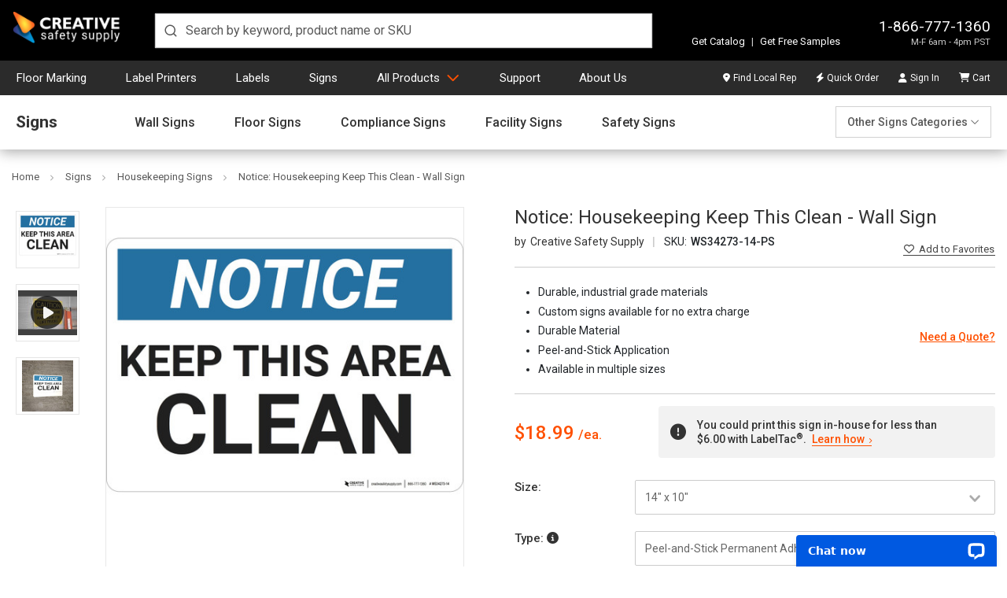

--- FILE ---
content_type: text/html; charset=UTF-8
request_url: https://www.creativesafetysupply.com/wall-sign/housekeeping-keep-this-clean/
body_size: 44230
content:






			
			
			
	







<!DOCTYPE html>
<html class="no-js" lang="en" dir="auto">
    <head>
        <title>Notice: Housekeeping Keep This Clean - Wall Sign</title>
        <link rel="dns-prefetch preconnect" href="https://cdn11.bigcommerce.com/s-10c6f" crossorigin><link rel="dns-prefetch preconnect" href="https://fonts.googleapis.com/" crossorigin><link rel="dns-prefetch preconnect" href="https://fonts.gstatic.com/" crossorigin>
        <meta property="product:price:amount" content="18.99" /><meta property="product:price:currency" content="USD" /><meta property="og:url" content="https://www.creativesafetysupply.com/wall-sign/housekeeping-keep-this-clean/" /><meta property="og:site_name" content="Creative Safety Supply" /><meta name="description" content="Notice: Housekeeping Keep This Clean - Wall Sign from Creative Safety Supply. We offer a wide selection of signs for any workplace. We also make custom signs too! Shop now!"><link rel='canonical' href='https://www.creativesafetysupply.com/wall-sign/housekeeping-keep-this-clean/' /><meta name='platform' content='bigcommerce.stencil' /><meta property="og:type" content="product" />
<meta property="og:title" content="Notice: Housekeeping Keep This Clean - Wall Sign" />
<meta property="og:description" content="Notice: Housekeeping Keep This Clean - Wall Sign from Creative Safety Supply. We offer a wide selection of signs for any workplace. We also make custom signs too! Shop now!" />
<meta property="og:image" content="https://cdn11.bigcommerce.com/s-10c6f/products/6070/images/10802/WS34273-14__95907.1549406356.450.450.jpg?c=2" />
<meta property="fb:admins" content="100002104274228" />
<meta property="pinterest:richpins" content="enabled" />
        
        <link rel="preload" href="https://cdn11.bigcommerce.com/s-10c6f/stencil/12cf3590-de1f-013e-1aae-1a3fc18bc2d5/e/e3cd15d0-126a-013e-b585-32d07266d9fd/img/custom/logos/css-logo-white.png" as="image" fetchpriority="high">
        	<link rel="preload" as="image" href="https://cdn11.bigcommerce.com/s-10c6f/images/stencil/500x659/products/6070/10802/WS34273-14__95907.1549406356.jpg?c=2" fetchpriority="high">


        <link href="https://cdn11.bigcommerce.com/s-10c6f/product_images/favicon-32.ico?t=1536184851" rel="shortcut icon">
        <meta charset="UTF-8">
        <meta name="robots" content="max-snippet:-1, max-image-preview:large">
        <meta name="viewport" content="width=device-width, minimum-scale=1, maximum-scale=5">

        <script nonce="">
            document.documentElement.className = document.documentElement.className.replace('no-js', 'js');
        </script>

        <script nonce="">
    function browserSupportsAllFeatures() {
        return window.Promise
            && window.fetch
            && window.URL
            && window.URLSearchParams
            && window.WeakMap
            // object-fit support
            && ('objectFit' in document.documentElement.style);
    }

    function loadScript(src) {
        var js = document.createElement('script');
        js.src = src;
        js.onerror = function () {
            console.error('Failed to load polyfill script ' + src);
        };
        document.head.appendChild(js);
    }

    if (!browserSupportsAllFeatures()) {
        loadScript('https://cdn11.bigcommerce.com/s-10c6f/stencil/12cf3590-de1f-013e-1aae-1a3fc18bc2d5/e/e3cd15d0-126a-013e-b585-32d07266d9fd/dist/theme-bundle.polyfills.js');
    }
</script>
        <script nonce="">window.consentManagerTranslations = `{"locale":"en","locales":{"consent_manager.data_collection_warning":"en","consent_manager.accept_all_cookies":"en","consent_manager.gdpr_settings":"en","consent_manager.data_collection_preferences":"en","consent_manager.manage_data_collection_preferences":"en","consent_manager.use_data_by_cookies":"en","consent_manager.data_categories_table":"en","consent_manager.allow":"en","consent_manager.accept":"en","consent_manager.deny":"en","consent_manager.dismiss":"en","consent_manager.reject_all":"en","consent_manager.category":"en","consent_manager.purpose":"en","consent_manager.functional_category":"en","consent_manager.functional_purpose":"en","consent_manager.analytics_category":"en","consent_manager.analytics_purpose":"en","consent_manager.targeting_category":"en","consent_manager.advertising_category":"en","consent_manager.advertising_purpose":"en","consent_manager.essential_category":"en","consent_manager.esential_purpose":"en","consent_manager.yes":"en","consent_manager.no":"en","consent_manager.not_available":"en","consent_manager.cancel":"en","consent_manager.save":"en","consent_manager.back_to_preferences":"en","consent_manager.close_without_changes":"en","consent_manager.unsaved_changes":"en","consent_manager.by_using":"en","consent_manager.agree_on_data_collection":"en","consent_manager.change_preferences":"en","consent_manager.cancel_dialog_title":"en","consent_manager.privacy_policy":"en","consent_manager.allow_category_tracking":"en","consent_manager.disallow_category_tracking":"en"},"translations":{"consent_manager.data_collection_warning":"We use cookies (and other similar technologies) to collect data to improve your shopping experience.","consent_manager.accept_all_cookies":"Accept All Cookies","consent_manager.gdpr_settings":"Settings","consent_manager.data_collection_preferences":"Website Data Collection Preferences","consent_manager.manage_data_collection_preferences":"Manage Website Data Collection Preferences","consent_manager.use_data_by_cookies":" uses data collected by cookies and JavaScript libraries to improve your shopping experience.","consent_manager.data_categories_table":"The table below outlines how we use this data by category. To opt out of a category of data collection, select 'No' and save your preferences.","consent_manager.allow":"Allow","consent_manager.accept":"Accept","consent_manager.deny":"Deny","consent_manager.dismiss":"Dismiss","consent_manager.reject_all":"Reject all","consent_manager.category":"Category","consent_manager.purpose":"Purpose","consent_manager.functional_category":"Functional","consent_manager.functional_purpose":"Enables enhanced functionality, such as videos and live chat. If you do not allow these, then some or all of these functions may not work properly.","consent_manager.analytics_category":"Analytics","consent_manager.analytics_purpose":"Provide statistical information on site usage, e.g., web analytics so we can improve this website over time.","consent_manager.targeting_category":"Targeting","consent_manager.advertising_category":"Advertising","consent_manager.advertising_purpose":"Used to create profiles or personalize content to enhance your shopping experience.","consent_manager.essential_category":"Essential","consent_manager.esential_purpose":"Essential for the site and any requested services to work, but do not perform any additional or secondary function.","consent_manager.yes":"Yes","consent_manager.no":"No","consent_manager.not_available":"N/A","consent_manager.cancel":"Cancel","consent_manager.save":"Save","consent_manager.back_to_preferences":"Back to Preferences","consent_manager.close_without_changes":"You have unsaved changes to your data collection preferences. Are you sure you want to close without saving?","consent_manager.unsaved_changes":"You have unsaved changes","consent_manager.by_using":"By using our website, you're agreeing to our","consent_manager.agree_on_data_collection":"By using our website, you're agreeing to the collection of data as described in our ","consent_manager.change_preferences":"You can change your preferences at any time","consent_manager.cancel_dialog_title":"Are you sure you want to cancel?","consent_manager.privacy_policy":"Privacy Policy","consent_manager.allow_category_tracking":"Allow [CATEGORY_NAME] tracking","consent_manager.disallow_category_tracking":"Disallow [CATEGORY_NAME] tracking"}}`;</script>

        <script nonce="">
            window.lazySizesConfig = window.lazySizesConfig || {};
            window.lazySizesConfig.loadMode = 1;
        </script>
        <script nonce="" async src="https://cdn11.bigcommerce.com/s-10c6f/stencil/12cf3590-de1f-013e-1aae-1a3fc18bc2d5/e/e3cd15d0-126a-013e-b585-32d07266d9fd/dist/theme-bundle.head_async.js"></script>

        <link href="https://fonts.googleapis.com/css?family=Roboto:700,400,500&display=swap" rel="stylesheet">

        <script nonce="" async src="https://cdn11.bigcommerce.com/s-10c6f/stencil/12cf3590-de1f-013e-1aae-1a3fc18bc2d5/e/e3cd15d0-126a-013e-b585-32d07266d9fd/dist/theme-bundle.font.js"></script>

        <link data-stencil-stylesheet href="https://cdn11.bigcommerce.com/s-10c6f/stencil/12cf3590-de1f-013e-1aae-1a3fc18bc2d5/e/e3cd15d0-126a-013e-b585-32d07266d9fd/css/theme-26032be0-de1f-013e-2495-6a534d96ea7d.css" rel="stylesheet">
        	<link data-stencil-stylesheet href="https://cdn11.bigcommerce.com/s-10c6f/stencil/12cf3590-de1f-013e-1aae-1a3fc18bc2d5/e/e3cd15d0-126a-013e-b585-32d07266d9fd/css/products-26032be0-de1f-013e-2495-6a534d96ea7d.css" rel="stylesheet" fetchpriority="low">

        <!-- Start Tracking Code for analytics_facebook -->

<script>
!function(f,b,e,v,n,t,s){if(f.fbq)return;n=f.fbq=function(){n.callMethod?n.callMethod.apply(n,arguments):n.queue.push(arguments)};if(!f._fbq)f._fbq=n;n.push=n;n.loaded=!0;n.version='2.0';n.queue=[];t=b.createElement(e);t.async=!0;t.src=v;s=b.getElementsByTagName(e)[0];s.parentNode.insertBefore(t,s)}(window,document,'script','https://connect.facebook.net/en_US/fbevents.js');

fbq('set', 'autoConfig', 'false', '395084437331597');
fbq('dataProcessingOptions', ['LDU'], 0, 0);
fbq('init', '395084437331597', {"external_id":"2ea1344c-ea50-4dfb-8e39-27e6cf702d55"});
fbq('set', 'agent', 'bigcommerce', '395084437331597');

function trackEvents() {
    var pathName = window.location.pathname;

    fbq('track', 'PageView', {}, "");

    // Search events start -- only fire if the shopper lands on the /search.php page
    if (pathName.indexOf('/search.php') === 0 && getUrlParameter('search_query')) {
        fbq('track', 'Search', {
            content_type: 'product_group',
            content_ids: [],
            search_string: getUrlParameter('search_query')
        });
    }
    // Search events end

    // Wishlist events start -- only fire if the shopper attempts to add an item to their wishlist
    if (pathName.indexOf('/wishlist.php') === 0 && getUrlParameter('added_product_id')) {
        fbq('track', 'AddToWishlist', {
            content_type: 'product_group',
            content_ids: []
        });
    }
    // Wishlist events end

    // Lead events start -- only fire if the shopper subscribes to newsletter
    if (pathName.indexOf('/subscribe.php') === 0 && getUrlParameter('result') === 'success') {
        fbq('track', 'Lead', {});
    }
    // Lead events end

    // Registration events start -- only fire if the shopper registers an account
    if (pathName.indexOf('/login.php') === 0 && getUrlParameter('action') === 'account_created') {
        fbq('track', 'CompleteRegistration', {}, "");
    }
    // Registration events end

    

    function getUrlParameter(name) {
        var cleanName = name.replace(/[\[]/, '\[').replace(/[\]]/, '\]');
        var regex = new RegExp('[\?&]' + cleanName + '=([^&#]*)');
        var results = regex.exec(window.location.search);
        return results === null ? '' : decodeURIComponent(results[1].replace(/\+/g, ' '));
    }
}

if (window.addEventListener) {
    window.addEventListener("load", trackEvents, false)
}
</script>
<noscript><img height="1" width="1" style="display:none" alt="null" src="https://www.facebook.com/tr?id=395084437331597&ev=PageView&noscript=1&a=plbigcommerce1.2&eid="/></noscript>

<!-- End Tracking Code for analytics_facebook -->

<!-- Start Tracking Code for analytics_googleanalytics4 -->

<script data-cfasync="false" src="https://cdn11.bigcommerce.com/shared/js/google_analytics4_bodl_subscribers-358423becf5d870b8b603a81de597c10f6bc7699.js" integrity="sha256-gtOfJ3Avc1pEE/hx6SKj/96cca7JvfqllWA9FTQJyfI=" crossorigin="anonymous"></script>
<script data-cfasync="false">
  (function () {
    window.dataLayer = window.dataLayer || [];

    function gtag(){
        dataLayer.push(arguments);
    }

    function initGA4(event) {
         function setupGtag() {
            function configureGtag() {
                gtag('js', new Date());
                gtag('set', 'developer_id.dMjk3Nj', true);
                gtag('config', 'G-LHW42MSZY0');
            }

            var script = document.createElement('script');

            script.src = 'https://www.googletagmanager.com/gtag/js?id=G-LHW42MSZY0';
            script.async = true;
            script.onload = configureGtag;

            document.head.appendChild(script);
        }

        setupGtag();

        if (typeof subscribeOnBodlEvents === 'function') {
            subscribeOnBodlEvents('G-LHW42MSZY0', false);
        }

        window.removeEventListener(event.type, initGA4);
    }

    

    var eventName = document.readyState === 'complete' ? 'consentScriptsLoaded' : 'DOMContentLoaded';
    window.addEventListener(eventName, initGA4, false);
  })()
</script>

<!-- End Tracking Code for analytics_googleanalytics4 -->

<!-- Start Tracking Code for analytics_siteverification -->

<meta name="p:domain_verify" content="f78b28ae1ade2411e33754c6975b4c4e"/>
<meta name="google-site-verification" content="FGlzNdtw-rreHjubR3Mx1rjU9zb5ICqGx0UWEvUaVHs" />

<!-- End Tracking Code for analytics_siteverification -->


<script type="text/javascript" src="https://checkout-sdk.bigcommerce.com/v1/loader.js" defer ></script>
<script src="https://www.google.com/recaptcha/api.js" async defer></script>
<script type="text/javascript">
var BCData = {"product_attributes":{"sku":"WS34273-14-PS","upc":null,"mpn":"WS34273","gtin":null,"weight":{"formatted":"1.00 LBS","value":1},"base":false,"image":null,"stock":null,"instock":true,"stock_message":null,"purchasable":true,"purchasing_message":null,"call_for_price_message":null,"price":{"without_tax":{"formatted":"$18.99","value":18.99,"currency":"USD"},"tax_label":"Tax"}}};
</script>
<script src='https://cdn-redirector.glopal.com/common/js/webinterpret-loader.js?bigcommerce_store_hash=10c6f' async ></script><script type="quoteninja-results"></script><script>!function(){var e=window.location.search;if(e&&e.length>1&&localStorage){var l,o,t=e.slice(1).split("&");for(l=0;l<t.length;l++)o=(e=t[l].split("="))[1],(e=e[0])&&o&&("gclid"===e||"msclkid"===e||0===e.indexOf("utm"))&&localStorage.setItem(e,decodeURIComponent(o))}}();</script>
 <script data-cfasync="false" src="https://microapps.bigcommerce.com/bodl-events/1.9.4/index.js" integrity="sha256-Y0tDj1qsyiKBRibKllwV0ZJ1aFlGYaHHGl/oUFoXJ7Y=" nonce="" crossorigin="anonymous"></script>
 <script data-cfasync="false" nonce="">

 (function() {
    function decodeBase64(base64) {
       const text = atob(base64);
       const length = text.length;
       const bytes = new Uint8Array(length);
       for (let i = 0; i < length; i++) {
          bytes[i] = text.charCodeAt(i);
       }
       const decoder = new TextDecoder();
       return decoder.decode(bytes);
    }
    window.bodl = JSON.parse(decodeBase64("[base64]"));
 })()

 </script>

<script nonce="">
(function () {
    var xmlHttp = new XMLHttpRequest();

    xmlHttp.open('POST', 'https://bes.gcp.data.bigcommerce.com/nobot');
    xmlHttp.setRequestHeader('Content-Type', 'application/json');
    xmlHttp.send('{"store_id":"241398","timezone_offset":"-7.0","timestamp":"2026-01-28T14:29:32.30062200Z","visit_id":"ba254ce1-aa29-457d-965c-eb9e44949059","channel_id":1}');
})();
</script>

            <!-- Google Tag Manager -->
            <script nonce="">
                (function(w,d,s,l,i){w[l]=w[l]||[];w[l].push({'gtm.start':
                new Date().getTime(),event:'gtm.js'});var f=d.getElementsByTagName(s)[0],
                j=d.createElement(s),dl=l!='dataLayer'?'&l='+l:'';j.async=true;j.src=
                'https://www.googletagmanager.com/gtm.js?id='+i+dl;f.parentNode.insertBefore(j,f);
                })(window,document,'script','dataLayer','GTM-PVBHWXFR');
            </script>
            <!-- End Google Tag Manager -->
            <script nonce="">
                var enhanced_conversion_data = {};
            </script>
            <script async src="https://www.googletagmanager.com/gtag/js?id=AW-1048326550"></script>
            <script nonce="">
                window.dataLayer = window.dataLayer || [];

                function gtag() {
                    dataLayer.push(arguments);
                }
                gtag('js', new Date());
                gtag('config', 'AW-1048326550', {
                    'allow_enhanced_conversions': true
                });
            </script>
            <!-- Listrak Analytics – Javascript Framework -->
            <script type="text/javascript" nonce="">
                (function (d, s, id, tid, vid) {
                    var js, ljs = d.getElementsByTagName(s)[0];
                    if (d.getElementById(id)) return; js = d.createElement(s); js.id = id;
                    js.src = "https://cdn.listrakbi.com/scripts/script.js?m=" + tid + "&v=" + vid;
                    ljs.parentNode.insertBefore(js, ljs);
                    })(document, 'script', 'ltkSDK', 'xqN6p7WNxMxG', '1');
            </script>
            <script type="text/javascript" nonce="">
                (function() {
                    /**
                     * Sets a cookie with optional expiration days.
                     * @param {string} name - Cookie name.
                     * @param {string} value - Cookie value.
                     * @param {number} days - Number of days before cookie expires.
                     */
                    function setCookie(name, value, days) {
                        var expires = "";
                        if (days) {
                            var date = new Date();
                            date.setTime(date.getTime() + (days*24*60*60*1000));
                            expires = "; expires=" + date.toUTCString();
                        }
                        document.cookie = name + "=" + encodeURIComponent(value) + expires + "; path=/";
                    }

                    // List of Listrak URL parameters to capture.
                    var trkParams = ['trk_msg', 'trk_contact', 'trk_sid', 'trk_link'];
                    var urlParams = new URLSearchParams(window.location.search);

                    var found = false;
                    trkParams.forEach(function(param) {
                        var value = urlParams.get(param);
                        if (value) {
                            setCookie(param, value, 30); // Set cookie for 30 days
                            found = true;
                            console.log("Saved " + param + ": " + value);
                        }
                    });
                })();
            </script>
        <script nonce="">
            window.csrf_token = BCData.csrf_token;
        </script>
         
    </head>

    <body class="body-product">
            <!-- Google Tag Manager (noscript) -->
            <noscript><iframe src="https://www.googletagmanager.com/ns.html?id=GTM-PVBHWXFR"
            height="0" width="0" style="display:none;visibility:hidden"></iframe></noscript>
            <!-- End Google Tag Manager (noscript) -->
        <svg data-src="https://cdn11.bigcommerce.com/s-10c6f/stencil/12cf3590-de1f-013e-1aae-1a3fc18bc2d5/e/e3cd15d0-126a-013e-b585-32d07266d9fd/img/icon-sprite.svg" class="icons-svg-sprite"></svg>
        <svg data-src="https://cdn11.bigcommerce.com/s-10c6f/stencil/12cf3590-de1f-013e-1aae-1a3fc18bc2d5/e/e3cd15d0-126a-013e-b585-32d07266d9fd/img/icon-fa-sprite.svg" class="icons-svg-sprite"></svg>

        <div class="header-container d-print-none">
	<header class="header position-relative" id="header">
		<div class="row align-items-end w-100 mx-auto position-relative px-md-4 px-0">
			<div class="logo">
				<a class="d-block" href="/"><img width="140" height="39" src="https://cdn11.bigcommerce.com/s-10c6f/stencil/12cf3590-de1f-013e-1aae-1a3fc18bc2d5/e/e3cd15d0-126a-013e-b585-32d07266d9fd/img/custom/logos/css-logo-white.png" title="Creative Safety Supply logo" alt="Creative Safety Supply"></a>
			</div>
			<div class="search m-0">
				<div id="autocomplete" class="autocomplete-container"></div>
			</div>
			<div class="ml-auto info-samples">
				<div class="info">
					<p class="contact m-0 text-right">
						<a href="tel:18667771360">1-866-777-1360</a>
						<span class="d-none-glopal">M-F 6am - 4pm PST</span>
							<span class="d-block-glopal">Mon-Fri, 06:00 - 16:00 (UTC-8)</span>
					</p>
				</div>
				<div class="features">
					<p class="mb-0"><a class="text-decoration-none" href="https://catalogs.creativesafetysupply.com" target="_blank">Get Catalog</a> <span class="vertical-divider">|</span> <a class="text-decoration-none" href="/free-samples/">Get Free Samples</a></p>
				</div>
					<div class="glopalPositionAnchor" id="glopal_cs_position"></div>
			</div>
		</div>
	</header>
	<nav class="nav" id="navContainer">
		<div class="row mx-auto w-100 px-md-4 px-0">
			<ul id="masterMenu" class="menu list-unstyled m-0 w-100">
	<li class="mobileMenu border-bottom-0 d-md-none position-relative bg-transparent">
		<div class="mobile-toggle position-absolute d-md-none">
			<button id="menuToggle" class="menu-toggle" aria-label="Menu">
				<span></span>
				<span></span>
				<span></span>
				<span></span>
			</button>
		</div>
		<a class="navCartBox" href="/cart.php" title="Cart"><span class="cart-quantity hideEmpty"></span></a>
	</li>
	<li class="dropDown-menuItem psuedoElement--hideAfter d-none d-md-inline-block pl-md-0"><a class="psuedoElement--hideAfter" href="/floor-marking-tapes">Floor Marking</a></li>
	<li class="dropDown-menuItem psuedoElement--hideAfter d-none d-md-inline-block"><a class="psuedoElement--hideAfter" href="/label-and-sign-printers/">Label Printers</a></li>
	<li class="dropDown-menuItem psuedoElement--hideAfter d-none d-md-inline-block"><a class="psuedoElement--hideAfter" href="/labels">Labels</a></li>
	<li class="dropDown-menuItem psuedoElement--hideAfter d-none d-md-inline-block"><a class="psuedoElement--hideAfter" href="/signs/">Signs</a></li>
	<li class="dropDown-menuItem dropDown-menuProducts mobileNavItem"> <a class="productsLink" href="/products/" href="/products/">All Products</a>
		<ul class="dropDown">
			<li class="dropDown-menuContainer position-relative">
				<ul class="dropDown-menuRow list-unstyled mb-0 pt-md-3 dropDown-closedMenu">
					<li class="dropDown-categoryItem dropDown-inactiveMenu" data-submenu-id="submenu-floor">
						<div class="dropDown-categoryTitle"><a href="/floor-marking-tapes">Floor Marking</a><i class="fa-light fa-angle-right" aria-hidden="true"></i></div>
						<ul id="submenu-floor" class="dropDown-subMenu">
							<li>
								<div class="row flex-column flex-md-row">
									<div class="links">
										<ul class="dropDown-subMenuList">
											<li class="navSection-header"><a href="/safetytac/">SafetyTac&reg; Floor Marking Tape</a></li>
											<li><a href="/safetytac-tape/">SafetyTac&reg;</a></li>
											<li><a href="/safetytac-2-0-with-armor-technology/">SafetyTac&reg; 2.0</a></li>
											<li><a href="/safetytac-lean-tape/">SafetyTac&reg; Lean</a></li>
											<li><a href="/safetytac-hazard/">SafetyTac&reg; Hazard</a></li>
											<li><a href="/safetytac-tape/safetytac-inline-printed-tape/">SafetyTac&reg; Inline Printed Tape</a></li>
											<li><a href="/safetytac-inline-print/">SafetyTac&reg; Custom Inline Print</a></li>
											<li><a href="/safetytac-glow-tapes/">SafetyTac&reg; Glow Tapes</a></li>
											<li><a href="/safetytac-shapes/">SafetyTac&reg; Shapes</a></li>
											<li><a href="/safetytac-accessories/">SafetyTac&reg; Accessories</a></li>
											<li class="angle-right d-none d-md-block"><a class="color-brand" href="/floor-marking-tapes">All Floor Marking</a></li>
										</ul>
									</div>
									<div class="links">
										<ul class="dropDown-subMenuList">
											<li class="navSection-header"><a href="/signcast-virtual-signs/">SignCast&trade; Virtual Signs</a></li>
											<li><a href="/signcast-virtual-signs/signcast-300-virtual-signs/">SignCast&trade; S300 Signs</a></li>
											<li><a href="/signcast-virtual-signs/signcast-200-virtual-signs/">SignCast&trade; S200 Signs</a></li>
											<li><a href="/signcast-virtual-line-projector/">SignCast&trade; Virtual Line Projector</a></li>
											<li aria-hidden="true" class="nav-separator d-none d-md-block"></li>
											<li class="navSection-header"><a href="/smart-stripe/">Smart Stripe Tapes &amp; Shapes</a></li>
											<li><a href="/smart-stripe-tape/">Smart Stripe Tapes</a></li>
											<li><a href="/smart-stripe-shapes/">Smart Stripe Shapes</a></li>
											<li><a href="/smart-stripe-inline-printed-tape/">Smart Stripe Inline Printed Tape</a></li>
											<li><a href="/smart-stripe-custom-inline-print-floor-tape/">Smart Stripe Custom Inline Print</a></li>
										</ul>
									</div>
									<div class="links">
										<ul class="dropDown-subMenuList">
											<li class="navSection-header"><a href="/floor-sign/">Floor Signs</a></li>
											<li><a href="/signs/floor-signs/pre-made-floor-sign-bundles/">Floor Sign Bundles</a></li>
											<li><a href="/floor-sign-corners/">Floor Sign Corners</a></li>
											<li><a href="/floor-sign-ts/">Floor Sign T's</a></li>
											<li><a href="/circular-ring-floor-signs/">Circular Floor Sign Rings</a></li>
											<li><a href="/wayfinding-floor-signs/">Way Finding Floor Sign Shapes</a></li>
											<li><a href="/door-swing-indicators/">Door Swing Indicators</a></li>
											<li aria-hidden="true" class="nav-separator d-none d-md-block"></li>
											<li class="navSection-header"><a href="/floor-marking-shapes/">Floor Marking Shapes</a></li>
											<li class="navSection-header"><a href="/tape-applicators/">Tape Applicators</a></li>
											<li class="navSection-header"><a href="/walkways-crosswalks/">Walkways / Crosswalks</a></li>
										</ul>
									</div>
									<div class="links">
										<ul class="dropDown-subMenuList">
											<li class="navSection-header"><a href="/5s-vinyl-floor-tape/">5S Tape&trade; Multipurpose Tape</a></li>
											<li class="navSection-header"><a href="/reflective-tapes/">Reflective Tapes</a></li>
											<li class="navSection-header"><a href="/anti-slip-tapes/">Anti-Slip Tapes</a></li>
											<li class="navSection-header"><a href="/glow-tape/">Glow-in-the-Dark Tapes</a></li>
											<li class="navSection-header"><a href="/hazard-tapes/">Hazard Tape</a></li>
											<li class="navSection-callout"><strong class="d-block mb-2">Not sure which floor marking tape is right for you?</strong> Get started with the <a href="/floor-tape-finder" class="after-caret-right chevron border-underline smaller d-inline-block p-0 mb-0">Floor Tape Finder</a></li>
										</ul>
									</div>
									<div class="links guide-block callout-block">
										<ul class="dropDown-subMenuList">
											<li><a href="/content/landing/floor-marking/index.html"><img class="img-fluid" loading="lazy" decoding="async" src="/content/images/covers/floor-marking-guide-cover.jpg?v=2" alt="Floor Marking Guide" title="Floor Marking Guide"
														height="181" width="140"><strong>Floor Marking Guide</strong></a></li>
											<li aria-hidden="true" class="nav-separator d-none d-md-block"></li>
											<li><a href="https://www.creativesafetysupply.com/content/landing/free-samples-floor-tape/index.html" class="after-caret-right chevron smaller text-start px-0 psuedoElement--hideBefore font-weight-bold fs-6 mr-0 mb-0">Free Floor Tape Samples</a></li>
										</ul>
									</div>
								</div>
							</li>
						</ul>
					</li>
					<li class="dropDown-categoryItem dropDown-inactiveMenu" data-submenu-id="submenu-printers">
						<div class="dropDown-categoryTitle"><a href="/label-and-sign-printers/">Label Printers &amp; Supplies</a><i class="fa-light fa-angle-right" aria-hidden="true"></i></div>
						<ul id="submenu-printers" class="dropDown-subMenu dropDown-subMenuPrinters">
							<li>
								<div class="row flex-column flex-md-row">
									<div class="links">
										<ul class="dropDown-subMenuList">
											<li class="navSection-header"><a href="/labeltac-printer-models/">LabelTac&reg; Printers</a></li>
											<li><a href="/labeltac-4-industrial-labeling-system/">LabelTac&reg; 4</a></li>
											<li><a href="/labeltac-pro-x-industrial-labeling-system/">LabelTac&reg; Pro X</a></li>
											<li><a href="/labeltac-9-industrial-labeling-system/">LabelTac&reg; 9</a></li>
											<li aria-hidden="true" class="nav-separator d-none d-md-block"></li>
											<li class="navSection-header"><a href="/labeltac-supplies/">LabelTac&reg; Supplies</a></li>
											<li><a href="/labeltac-supply/">LabelTac&reg; Supply</a></li>
											<li><a href="/labeltac-ribbons/">LabelTac&reg; Ribbons</a></li>
											<li><a href="/labeltac-accessories/">LabelTac&reg; Accessories</a></li>
											<li aria-hidden="true" class="nav-separator d-none d-md-block"></li>
											<li class="navSection-header"><a href="/labelsuite/">LabelSuite&trade; Print Software</a></li>
											<li class="angle-right d-none d-md-block"><a class="color-brand" href="/label-and-sign-printers/">All Label Printers &amp; Supplies</a></li>
										</ul>
									</div>
									<div class="links">
										<ul class="dropDown-subMenuList">
											<li class="navSection-header"><a href="/barcoding/">Barcoding Printers</a></li>
											<li class="navSection-header"><a href="/labeling-bundles/">Labeling Bundles</a></li>
											<li><a href="/labeling-printer-and-supply-bundles">Printer &amp; Supply Bundles</a></li>
											<li><a href="/labeling-supplies-bundles">Supply-Only Bundles</a></li>
											<li aria-hidden="true" class="nav-separator d-none d-md-block"></li>
											<li class="navSection-header"><a href="/labels/application">Labeling by Application</a></li>
											<li><a href="#" class="noClickAnchor font-weight-bold">Safety</a></li>
											<li><a href="/labels/forklift-safety-labels/">Forklift Safety Labels</a></li>
											<li><a href="/labels/lockout-tagout/">Lockout/Tagout Labeling</a></li>
											<li><a href="/labels/mining-msha-labels/">Mining &amp; MSHA Labeling</a></li>
											<li><a href="/labels/ppe-labels/">PPE Labels</a></li>
											<li><a href="/arc-flash/">Arc Flash Labeling</a></li>
											<li><a href="/labels/electrical-labels/">Electrical Labeling</a></li>
										</ul>
									</div>
									<div class="links two-columns d-none d-md-block">
										<ul class="dropDown-subMenuList">
											<li class="navSection-header mb-0"><a href="/labels/application">Labeling by Application</a></li>
										</ul>
										<div class="row flex-column flex-md-row w-100">
											<div class="col-6 pr-0">
												<ul class="dropDown-subMenuList">
													<li><a href="#" class="noClickAnchor font-weight-bold">Regulations &amp; Compliance</a></li>
													<li><a href="/labels/osha-labels/">OSHA Labeling</a></li>
													<li><a href="/pipe-marking/">Pipe Marking</a></li>
													<li><a href="/ammonia-pipe-marking/">Ammonia Pipe Marking</a></li>
													<li><a href="/emergency-evacuation/">Emergency Evacuation</a></li>
													<li><a href="/labels/hazcom-labeling/">Hazcom Labeling</a></li>
													<li><a href="/ghs-labeling/">GHS Labeling</a></li>
													<li><a href="/labels/nfpa-labeling/">NFPA Labeling</a></li>
												</ul>
												<ul class="dropDown-subMenuList mt-4">
													<li><a href="#" class="noClickAnchor font-weight-bold">Facility Efficiency</a></li>
													<li><a href="/barcode-labels/">Barcode Labeling</a></li>
													<li><a href="/rack-labels/">Rack Labeling</a></li>
													<li><a href="/labels/wire-marking/">Wire Marking</a></li>
													<li><a href="/labels/datacom-labels/">DataCom Labels</a></li>
												</ul>
											</div>
											<div class="col-6 px-0">
												<ul class="dropDown-subMenuList">
													<li><a href="#" class="noClickAnchor font-weight-bold">Lean Manufacturing</a></li>
													<li><a href="/labels/5s-labels/">5S &amp; Lean Labeling</a></li>
													<li><a href="/labels/6s-labels/">6S Labeling</a></li>
													<li><a href="/labels/gemba-labels/">Gemba Labeling</a></li>
													<li><a href="/labels/kaizen-labels/">Kaizen Labeling</a></li>
													<li><a href="/labels/kanban-labels/">Kanban Labeling</a></li>
													<li><a href="/labels/tpm-labels/">TPM Labeling</a></li>
												</ul>
												<ul class="dropDown-subMenuList mt-4">
													<li><a href="#" class="noClickAnchor font-weight-bold">General Labeling</a></li>
													<li><a href="/labels/equipment-labels/">Equipment Labeling</a></li>
													<li><a href="/asset-tagging/">Asset Tagging</a></li>
													<li><a href="/labels/cleanroom-labels/">Cleanroom Labeling</a></li>
													<li><a href="/solar-system-labeling/">Solar System Labeling</a></li>
													<li><a href="/foreign-language-labels/">Foreign Language Labels</a></li>
													<li><a href="/labels/laboratory/">Laboratory Labeling</a></li>
												</ul>
											</div>
										</div>
									</div>
									<div class="links guide-block callout-block">
										<ul class="dropDown-subMenuList">
											<li><a href="/content/landing/facility-marking/index.html"><img class="img-fluid" loading="lazy" decoding="async" src="/content/images/covers/facility-marking-workbook-cover.jpg?v=2" alt="Visual Safety & 5S Marking Workbook"
														title="Visual Safety & 5S Marking Workbook" height="181" width="140"><strong>Visual Safety Workbook</strong></a></li>
											<li aria-hidden="true" class="nav-separator d-none d-md-block"></li>
											<li><a href="https://www.creativesafetysupply.com/content/landing/label-samples/index.html" class="after-caret-right chevron smaller text-start px-0 psuedoElement--hideBefore font-weight-bold fs-6 mr-0 mb-0">Free LabelTac&reg; Samples</a></li>
										</ul>
									</div>
								</div>
							</li>
						</ul>
					</li>
					<li class="dropDown-categoryItem dropDown-inactiveMenu" data-submenu-id="submenu-labels">
						<div class="dropDown-categoryTitle"><a href="/labels">Labels</a><i class="fa-light fa-angle-right" aria-hidden="true"></i></div>
						<ul id="submenu-labels" class="dropDown-subMenu">
							<li>
								<div class="row flex-column flex-md-row">
									<div class="links">
										<ul class="dropDown-subMenuList">
											<li class="navSection-header"><a href="/custom-labels/">Custom Labels</a></li>
											<li><a href="/create-custom-labels/">Custom Safety Labels</a></li>
											<li><a href="/custom-osha-ansi-compliance-labels/">Custom Compliance Labels</a></li>
											<li><a href="/custom-printed-pipe-marking-labels/">Custom Pipe Markers</a></li>
											<li><a href="/custom-ghs-labels/">Custom GHS Labels</a></li>
											<li><a href="/large-nfpa-labels/">Custom NFPA Labels</a></li>
											<li><a href="/custom-totem-pole-rack-labels/">Custom Rack Labels</a></li>
											<li><a href="/custom-products/">All Custom Products</a></li>
											<li aria-hidden="true" class="nav-separator d-none d-md-block"></li>
											<li class="navSection-header"><a href="/labels/die-cut-labels/">Die Cut Labels</a></li>
											<li class="navSection-header"><a href="/signs/print-custom-signs-in-house-with-labeltac-pro-x">Print Labels In-House</a></li>
											<li class="angle-right d-none d-md-block"><a class="color-brand" href="/labels">All Labels</a></li>
										</ul>
									</div>
									<div class="links">
										<ul class="dropDown-subMenuList">
											<li class="navSection-header"><a href="/safety-labels/">Safety Labels</a></li>
											<li><a href="/labels/caution-labels/">Caution Labels</a></li>
											<li><a href="/labels/danger-labels/">Danger Labels</a></li>
											<li><a href="/signs/fire-diamonds/">Fire Diamonds</a></li>
											<li><a href="/labels/hazard-labels/">Hazard Labels</a></li>
											<li><a href="/labels/no-smoking-labels/">No Smoking Labels</a></li>
											<li><a href="/labels/notice-labels/">Notice Labels</a></li>
											<li><a href="/labels/osha-labels/">OSHA Labels</a></li>
											<li><a href="/labels/right-to-know-labels/">Right To Know (RTK) Labels</a></li>
											<li><a href="/social-distancing-labels/">Social Distancing Labels</a></li>
											<li><a href="/labels/warning-labels/">Warning Labels</a></li>
										</ul>
									</div>
									<div class="links">
										<ul class="dropDown-subMenuList">
											<li class="navSection-header"><a href="/pre-made-pipe-marking-labels/">Pipe Marking Labels</a></li>
											<li><a href="/pipe-label-printers/">Pipe Label Printers</a></li>
											<li><a href="/ammonia-pipe-markers">Ammonia Pipe Markers</a></li>
											<li><a href="/labels/pipeline-identification-labels/">Pipeline Identification Labels</a></li>
											<li><a href="/valve-tags/">Valve Tags</a></li>
											<li aria-hidden="true" class="nav-separator d-none d-md-block"></li>
											<li class="navSection-header"><a href="/labels/chemical-labels/">Chemical Labels</a></li>
											<li><a href="/labels/ghs-labels/">GHS Labels</a></li>
											<li><a href="/labels/hazmat-labels/">Hazmat Labels</a></li>
											<li><a href="/labels/hmis-labels/">HMIS Labels</a></li>
											<li><a href="/labels/msds-labels/">MSDS Labels</a></li>
											<li><a href="/chemical-storage-labels/">Storage Labels</a></li>
										</ul>
									</div>
									<div class="links">
										<ul class="dropDown-subMenuList">
											<li class="navSection-header"><a href="/labels/warehouse-labels/">Warehouse Labels</a></li>
											<li><a href="/barcode-labels/">Barcode Labels</a></li>
											<li><a href="/labels/equipment-labels/">Equipment Labels</a></li>
											<li><a href="/labels/magnetic-labels/">Magnetic Labels</a></li>
											<li><a href="/labels/recycling-labels/">Recycling Labels</a></li>
											<li aria-hidden="true" class="nav-separator d-none d-md-block"></li>
											<li class="navSection-header"><a href="/labels/electrical-labels/">Electrical Labels</a></li>
											<li><a href="/arc-flash-labels/">Arc Flash Labels</a></li>
											<li><a href="/labels/high-voltage-labels/">High Voltage Labels</a></li>
											<li><a href="/labels/esd-labels/">ESD Labels</a></li>
											<li aria-hidden="true" class="nav-separator d-none d-md-block"></li>
											<li class="navSection-header"><a href="/military-condition-tags/">Military Condition Tags</a></li>
										</ul>
									</div>
									<div class="links guide-block callout-block">
										<ul class="dropDown-subMenuList">
											<li><a href="/content/landing/organized-workplace-full/index.html"><img class="img-fluid" loading="lazy" decoding="async" src="/content/images/covers/organized-workplace-full-guide-cover.jpg?v=2"
														alt="Guide to an Organized Workplace" title="Guide to an Organized Workplace" height="181" width="140"><strong>Guide to an Organized
														Workplace</strong></a></li>
											<li aria-hidden="true" class="nav-separator d-none d-md-block"></li>
											<li><a href="https://www.creativesafetysupply.com/content/landing/label-samples/index.html" class="after-caret-right chevron smaller text-start px-0 psuedoElement--hideBefore font-weight-bold fs-6 mr-0 mb-0">Free LabelTac&reg; Samples</a></li>
										</ul>
									</div>
								</div>
							</li>
						</ul>
					</li>
					<li class="dropDown-categoryItem dropDown-inactiveMenu" data-submenu-id="submenu-signs">
						<div class="dropDown-categoryTitle"><a href="/signs/">Signs</a><i class="fa-light fa-angle-right" aria-hidden="true"></i></div>
						<ul id="submenu-signs" class="dropDown-subMenu">
							<li>
								<div class="row flex-column flex-md-row">
									<div class="links">
										<ul class="dropDown-subMenuList">
											<li class="navSection-header"><a href="/custom-signs/">Custom Signs</a></li>
											<li><a href="/custom-osha-ansi-compliance-signs/">Custom Compliance Signs</a></li>
											<li><a href="/create-custom-safety-sign">Custom Safety Signs</a></li>
											<li><a href="/create-custom-floor-sign/">Custom Floor Signs</a></li>
											<li><a href="/create-custom-placard-sign/">Custom Placard Signs</a></li>
											<li><a href="/custom-prop-65-facility-wall-sign/">Custom Prop 65 Signs</a></li>
											<li><a href="/custom-products/">All Custom Products</a></li>
											<li aria-hidden="true" class="nav-separator d-none d-md-block"></li>
											<li class="navSection-header"><a href="/wall-signs/">Wall Signs</a></li>
											<li class="navSection-header"><a href="/floor-sign/">Floor Signs</a></li>
											<li class="navSection-header"><a href="/signcast-virtual-signs/">SignCast&trade; Virtual Signs</a></li>
											<li class="angle-right d-none d-md-block"><a class="color-brand" href="/signs/">All Signs</a></li>
										</ul>
									</div>
									<div class="links">
										<ul class="dropDown-subMenuList">
											<li class="navSection-header"><a href="/signs/compliance-signs/">Compliance Signs</a></li>
											<li><a href="/signs/authorized-personnel-signs/">Authorized Personnel Only Signs</a></li>
											<li><a href="/signs/caution-signs/">Caution Signs</a></li>
											<li><a href="/signs/coronavirus-covid-19-signs/">COVID-19 Signs</a></li>
											<li><a href="/signs/danger-signs/">Danger Signs</a></li>
											<li><a href="/signs/emergency-signs/">Emergency Signs</a></li>
											<li><a href="/signs/hazard-signs/">Hazard Signs</a></li>
											<li><a href="/signs/notice-signs/">Notice Signs</a></li>
											<li><a href="/signs/no-smoking-signs/">No Smoking Signs</a></li>
											<li><a href="/signs/no-trespassing/">No Trespassing Signs</a></li>
											<li><a href="/ppe-signs-floor-signs/">PPE Signs</a></li>
											<li><a href="/warning-signs/">Warning Signs</a></li>
										</ul>
									</div>
									<div class="links">
										<ul class="dropDown-subMenuList">
											<li class="navSection-header"><a href="/signs/facility-signs/">Facility Signs</a></li>
											<li><a href="/signs/cleaning-signs/">Cleaning Signs</a></li>
											<li><a href="/signs/clearance-signs/">Clearance Signs</a></li>
											<li><a href="/signs/do-not-enter-signs/">Do Not Enter Signs</a></li>
											<li><a href="/signs/environmental-signs/">Environmental Signs</a></li>
											<li><a href="/signs/handwashing-signs/">Handwashing Signs</a></li>
											<li><a href="/signs/no-food-or-drink-signs/">No Food or Drink Signs</a></li>
											<li><a href="/signs/no-parking-signs/">No Parking Signs</a></li>
											<li><a href="/signs/restroom-signs/">Restroom Signs</a></li>
											<li><a href="/social-distancing-tools/social-distancing-wall-signs/">Social Distancing Signs</a></li>
											<li><a href="/signs/trash-signs/">Trash + Garbage Signs</a></li>
											<li><a href="/warehouse-signs/">Warehouse Signs</a></li>
										</ul>
									</div>
									<div class="links">
										<ul class="dropDown-subMenuList">
											<li class="navSection-header"><a href="/signs/safety-signs/">Safety Signs</a></li>
											<li><a href="/signs/biohazard-signs/">Biohazard Signs</a></li>
											<li><a href="/signs/construction-signs/">Construction Signs</a></li>
											<li><a href="/signs/electrical-safety-signs/">Electrical Safety Signs</a></li>
											<li><a href="/signs/fire-safety-signs/">Fire Safety Signs</a></li>
											<li><a href="/signs/first-aid-signs/">First Aid Signs</a></li>
											<li><a href="/signs/watch-your-step-signs/">Watch Your Step Signs</a></li>
											<li><a href="/signs/caution-hazard-signs/wet-floor-signs/">Wet Floor Signs</a></li>
											<li aria-hidden="true" class="nav-separator d-none d-md-block"></li>
											<li class="navSection-header"><a href="/signs/spanish-signs/">Spanish Signs</a></li>
											<li class="navSection-header"><a href="/banners/">Banners</a></li>
										</ul>
									</div>
									<div class="links guide-block callout-block">
										<ul class="dropDown-subMenuList">
											<li><a href="/content/landing/osha-safety-sign-guide/index.html"><img class="img-fluid" loading="lazy" decoding="async" src="/content/images/covers/osha-safety-signs-guide-cover.jpg?v=2" alt="OSHA Safety Signs Guide"
														title="OSHA Safety Signs Guide" height="181" width="140"><strong>OSHA Safety Signs Guide</strong></a></li>
											<li aria-hidden="true" class="nav-separator d-none d-md-block"></li>
											<li><a href="https://www.creativesafetysupply.com/content/landing/label-samples/index.html" class="after-caret-right chevron smaller text-start px-0 psuedoElement--hideBefore font-weight-bold fs-6 mr-0 mb-0">Free LabelTac&reg; Samples</a></li>
											<li><a href="/signs/print-custom-signs-in-house-with-labeltac-9" class="after-caret-right chevron smaller text-start px-0 psuedoElement--hideBefore font-weight-bold fs-6 mr-0 mb-0">Print Signs In-House</a></li>
										</ul>
									</div>
								</div>
							</li>
						</ul>
					</li>
					<li class="dropDown-categoryItem dropDown-inactiveMenu" data-submenu-id="submenu-organize">
						<div class="dropDown-categoryTitle"><a href="/tool-organization/">Tool Organization</a><i class="fa-light fa-angle-right" aria-hidden="true"></i></div>
						<ul id="submenu-organize" class="dropDown-subMenu">
							<li>
								<div class="row flex-column flex-md-row">
									<div class="links">
										<ul class="dropDown-subMenuList">
											<li class="navSection-header"><a href="/foam-organizers/">Foam Tool Organizers</a></li>
											<li class="navSection-header"><a href="/foam-drawer-liners/">Foam Drawer Liners</a></li>
											<li class="navSection-header"><a href="/closed-cell-foam/">Closed Cell Foam</a></li>
											<li class="navSection-header"><a href="/foam-cutting-accessories/">Foam Cutting Accessories</a></li>
											<li class="angle-right d-none d-md-block"><a class="color-brand" href="/tool-organization/">All Tool Organization</a></li>
										</ul>
									</div>
									<div class="links">
										<ul class="dropDown-subMenuList">
											<li class="navSection-header"><a href="/tool-storage-systems/">Tool Storage Systems</a></li>
											<li><a href="/tool-organization/socket-organizers/">Socket Organizers</a></li>
											<li><a href="/tool-organization/wrench-organizers/">Wrench Organizers</a></li>
											<li><a href="/lean-and-5s-supplies/organizer-bins/">Organizer Bins</a></li>
											<li><a href="/triton-products/">Triton Products</a></li>
											<li class="pr-lg-2"><a href="/ernst-manufacturing/">Ernst Manufacturing Drawer Storage Organizers</a></li>
											<li><a href="/storage-products/">Storage Products</a></li>
											<li><a href="/magnetic-tool-holder/">Magnetic Tool Holders</a></li>
										</ul>
									</div>
									<div class="links">
										<ul class="dropDown-subMenuList">
											<li class="navSection-header"><a href="/pegboard-and-accessories/">Pegboards &amp; Accessories</a></li>
											<li><a href="/lean-and-5s-supplies/hook-kits/">Hook Kits</a></li>
											<li aria-hidden="true" class="nav-separator d-none d-md-block"></li>
											<li class="navSection-header"><a href="/tool-outline-vinyl-shadow-board-tape/">Shadow Board Tape</a></li>
										</ul>
									</div>
									<div class="links d-none d-md-block" aria-hidden="true">&nbsp;</div>
									<div class="links guide-block callout-block">
										<ul class="dropDown-subMenuList">
											<li><a href="/content/landing/tool-organization/index.html"><img class="img-fluid" loading="lazy" decoding="async" src="/content/images/covers/tool-organization-guide-cover.jpg?v=2" alt="Tool Organization Guide"
														title="Tool Organization Guide" height="181" width="140"><strong>Tool Organization Guide</strong></a></li>
											<li aria-hidden="true" class="nav-separator d-none d-md-block"></li>
											<li><a href="https://www.creativesafetysupply.com/content/landing/foam-samples/index.html" class="after-caret-right chevron smaller text-start px-0 psuedoElement--hideBefore font-weight-bold fs-6 mr-0 mb-0">Free Tool Foam Samples</a></li>
										</ul>
									</div>
								</div>
							</li>
						</ul>
					</li>
					<li class="dropDown-categoryItem dropDown-inactiveMenu" data-submenu-id="submenu-lean">
						<div class="dropDown-categoryTitle"><a href="/lean-supplies/">Lean and 5S Supplies</a><i class="fa-light fa-angle-right" aria-hidden="true"></i></div>
						<ul id="submenu-lean" class="dropDown-subMenu">
							<li>
								<div class="row flex-column flex-md-row">
									<div class="links">
										<ul class="dropDown-subMenuList">
											<li class="navSection-header"><a href="/5s-starter-kits/">5S Bundles</a></li>
											<li><a href="/5s-starter-kits/">5S Training Kits</a></li>
											<li><a href="/5s-starter-kit/">5S Starter Bundle</a></li>
											<li><a href="/5s-event-cart/">5S Event Cart</a></li>
											<li><a href="/labeltac-pro-x-5s-bundle/">5S Labeling Bundle</a></li>
											<li><a href="/labeltac-pro-x-total-facility-bundle/">5S Facility Bundle</a></li>
											<li><a href="/5s-floor-tape-starter-kit/">5S Floor Marking Bundle</a></li>
											<li aria-hidden="true" class="nav-separator d-none d-md-block"></li>
											<li class="navSection-header"><a href="/5s-dvds-videos/">Lean/5S Training</a></li>
											<li><a href="/5s-dvds-videos/">Lean/5S DVDs</a></li>
											<li><a href="/free-safety-guides#powerpoint">Training Slideshows</a></li>
											<li class="angle-right d-none d-md-block"><a class="color-brand" href="/lean-supplies/">All Lean &amp; 5S Supplies</a></li>
										</ul>
									</div>
									<div class="links">
										<ul class="dropDown-subMenuList">
											<li class="navSection-header"><a href="/tool-organization/">5S For Your Tools</a></li>
											<li><a href="/tool-organization/">Tool Organization</a></li>
											<li><a href="/pegboard-and-accessories/">Pegboards</a></li>
											<li><a href="/tool-outline-vinyl-shadow-board-tape/">Shadow Board Tapes</a></li>
											<li><a href="/lean-and-5s-supplies/mobile-carts/">Carts</a></li>
											<li aria-hidden="true" class="nav-separator d-none d-md-block"></li>
											<li class="navSection-header"><a href="/whiteboards/">Whiteboards</a></li>
											<li class="navSection-header"><a href="/5s-software/">5S Software</a></li>
											<li class="navSection-header"><a href="/label-and-sign-printers/">5S Label Printers</a></li>
										</ul>
									</div>
									<div class="links">
										<ul class="dropDown-subMenuList">
											<li class="navSection-header"><a href="/signs/5s-signs/">5S Signs</a></li>
											<li><a href="/5s-posters/">Lean/5S Posters</a></li>
											<li><a href="/banners/5s-banners">5S Banners</a></li>
											<li aria-hidden="true" class="nav-separator d-none d-md-block"></li>
											<li class="navSection-header"><a href="/floor-marking-tapes">5S Floor Marking</a></li>
											<li class="navSection-header"><a href="/5s-products/">Other Popular 5S Products</a></li>
											<li><a href="/tag-holders/">Tag Holders</a></li>
											<li><a href="/5s-red-tags/">5S Red Tags</a></li>
											<li><a href="/lean-supplies/5s-event-audit-tools/">5S Audit Tools</a></li>
											<li><a href="/trash-cans/">Trash Cans</a></li>
										</ul>
									</div>
									<div class="links">
										<ul class="dropDown-subMenuList">
											<li class="navSection-header"><a href="/lean-manufacturing-products/">Lean Manufacturing</a></li>
											<li><a href="/fod/">FOD Products</a></li>
											<li><a href="/luxor-material-handling-carts/">Material Handling Carts</a></li>
										</ul>
									</div>
									<div class="links guide-block callout-block">
										<ul class="dropDown-subMenuList">
											<li><a href="/content/landing/5S-poster/index.html"><img class="img-fluid" loading="lazy" decoding="async" src="/content/images/covers/5s-guide-cover.jpg?v=2" alt="5S Guide" title="5S Guide" height="181" width="140"><strong>5S Guide</strong></a></li>
											<li aria-hidden="true" class="nav-separator d-none d-md-block"></li>
											<li><a href="https://www.creativesafetysupply.com/content/landing/free-samples-floor-tape/index.html" class="after-caret-right chevron smaller text-start px-0 psuedoElement--hideBefore font-weight-bold fs-6 mr-0 mb-0">Free Floor Marking Samples</a></li>
											<li><a href="https://www.creativesafetysupply.com/content/landing/label-samples/index.html" class="after-caret-right chevron smaller text-start px-0 psuedoElement--hideBefore font-weight-bold fs-6 mr-0 mb-0">Free LabelTac&reg; Samples</a></li>
										</ul>
									</div>
								</div>
							</li>
						</ul>
					</li>
					<li class="dropDown-categoryItem dropDown-inactiveMenu" data-submenu-id="submenu-safety">
						<div class="dropDown-categoryTitle"><a href="/safety-products/">Safety</a><i class="fa-light fa-angle-right" aria-hidden="true"></i></div>
						<ul id="submenu-safety" class="dropDown-subMenu">
							<li>
								<div class="row flex-column flex-md-row">
									<div class="links">
										<ul class="dropDown-subMenuList">
											<li class="navSection-header"><a href="/signs/safety-signs/">Safety Signs</a></li>
											<li><a href="/safety-posters/">Safety Posters &amp; Wall Charts</a></li>
											<li><a href="/safety-labels/">Safety Labels</a></li>
											<li><a href="/label-and-sign-printers/industrial-label-printers/">Safety Label Printers</a></li>
											<li aria-hidden="true" class="nav-separator d-none d-md-block"></li>
											<li class="navSection-header"><a href="/floor-marking-tape-1/">Floor Marking</a></li>
											<li><a href="/safety/forklift-safety/">Forklift Safety</a></li>
											<li><a href="/floor-sign/">Floor Signs</a></li>
											<li><a href="/signs/floor-signs/pre-made-floor-sign-bundles/">Pre-Made Floor Sign Bundles</a></li>
											<li><a href="/reflective-tapes/">Reflective Floor Tapes</a></li>
											<li><a href="/door-swing-indicators/">Door Swing Indicators</a></li>
											<li class="angle-right d-none d-md-block"><a class="color-brand" href="/safety-products/">All Safety Products</a></li>
										</ul>
									</div>
									<div class="links">
										<ul class="dropDown-subMenuList">
											<li class="navSection-header"><a href="/safety-training/">Safety Training</a></li>
											<li><a href="/safety-training/">Safety Training DVDs</a></li>
											<li><a href="/free-safety-guides">Free Safety Guides</a></li>
											<li><a href="/pocket-guides/">Pocket Guides</a></li>
											<li aria-hidden="true" class="nav-separator d-none d-md-block"></li>
											<li class="navSection-header"><a href="/personal-protective-equipment/">Personal Protective Equipment<span class="sr-only">(PPE)</span></a></li>
											<li><a href="/eyewear-protection/">Eye Protection</a></li>
											<li><a href="/ppe/hearing-protection/">Hearing Protection</a></li>
											<li><a href="/safety-gloves/">Hand Protection</a></li>
											<li><a href="/miller-fall-protection/">Fall Protection</a></li>
											<li><a href="/hard-hats/">Hard Hats</a></li>
											<li><a href="/safety-vests/">Safety Vests</a></li>
											<li><a href="/portwest/">Portwest Products</a></li>
										</ul>
									</div>
									<div class="links">
										<ul class="dropDown-subMenuList">
											<li class="navSection-header"><a href="/traffic-safety/">Traffic &amp; Constuction Safety</a></li>
											<li><a href="/barricades/">Barricades</a></li>
											<li><a href="/safety/bollards/">Bollards</a></li>
											<li><a href="/columns-and-post-protection/">Post Covers</a></li>
											<li><a href="/safety/caution-cones/">Caution Cones</a></li>
											<li aria-hidden="true" class="nav-separator d-none d-md-block"></li>
											<li class="navSection-header"><a href="/safety/social-distancing-tools/">Social Distancing Tools</a></li>
											<li class="navSection-header"><a href="/safety/electrical-safety/">Electrical Safety</a></li>
											<li><a href="/arc-flash-products/">Arc Flash Products</a></li>
											<li><a href="/lockout-tagout/">Lockout/Tagout</a></li>
											<li><a href="/safety/wire-and-cable-management/">Wire &amp; Cable Management</a></li>
										</ul>
									</div>
									<div class="links">
										<ul class="dropDown-subMenuList">
											<li class="navSection-header"><a href="/safety/first-aid-kits/">First Aid Kits</a></li>
											<li><a href="/first-aid-labels/">First Aid Labels</a></li>
											<li><a href="/safety/eye-wash-stations/">Eyewash Stations</a></li>
											<li aria-hidden="true" class="nav-separator d-none d-md-block"></li>
											<li class="navSection-header"><a href="/safety/fire-safety/">Fire Safety</a></li>
											<li class="navSection-header"><a href="/spill-kit/">Spill Kits</a></li>
											<li class="navSection-header"><a href="/mining-safety-supplies/">Mining Safety</a></li>
											<li class="navSection-header"><a href="/safety/testing-and-measurement/">Testing &amp; Measurement</a></li>
										</ul>
									</div>
									<div class="links guide-block callout-block">
										<ul class="dropDown-subMenuList">
											<li><a href="/content/landing/PPE/index.html"><img class="img-fluid" loading="lazy" decoding="async" src="/content/images/covers/ppe-quick-guide-cover.jpg?v=2" alt="PPE Guide" title="PPE Guide" height="181" width="140"><strong>PPE Guide</strong></a></li>
											<li aria-hidden="true" class="nav-separator d-none d-md-block"></li>
											<li><a href="https://www.creativesafetysupply.com/content/landing/free-samples-floor-tape/index.html" class="after-caret-right chevron smaller text-start px-0 psuedoElement--hideBefore font-weight-bold fs-6 mr-0 mb-0">Free Floor Marking Samples</a></li>
											<li><a href="https://www.creativesafetysupply.com/content/landing/label-samples/index.html" class="after-caret-right chevron smaller text-start px-0 psuedoElement--hideBefore font-weight-bold fs-6 mr-0 mb-0">Free LabelTac&reg; Samples</a></li>
										</ul>
									</div>
								</div>
							</li>
						</ul>
					</li>
					<li class="dropDown-categoryItem dropDown-inactiveMenu" data-submenu-id="submenu-custom">
						<div class="dropDown-categoryTitle border-bottom-0"><a href="/custom-products/">Custom Products</a><i class="fa-light fa-angle-right" aria-hidden="true"></i></div>
						<ul id="submenu-custom" class="dropDown-subMenu">
							<li>
								<div class="row flex-column flex-md-row">
									<div class="links">
										<ul class="dropDown-subMenuList">
											<li class="navSection-header"><a href="/create-custom-safety-sign">Custom Signs</a></li>
											<li><a href="/create-custom-a-frame-sign/">Custom A-Frame Sign</a></li>
											<li><a href="/custom-aisle-sign/">Custom Aisle Sign</a></li>
											<li><a href="/create-custom-cone-sign/">Custom Cone Sign</a></li>
											<li><a href="/custom-osha-ansi-compliance-signs/">Custom Compliance Signs</a></li>
											<li><a href="/create-custom-placard-sign/">Custom Placard Sign</a></li>
											<li><a href="/custom-prop-65-facility-wall-sign/">Custom Prop 65 Facility Sign</a></li>
											<li><a href="/custom-rack-mounted-sign/">Custom Rack Mounted Sign</a></li>
											<li><a href="/custom-red-tag-holding-area-wall-sign/">Custom Red Tag Area Sign</a></li>
											<li><a href="/custom-rtk-fire-diamond-wall-sign/">Custom RTK Fire Diamond Sign</a></li>
											<li><a href="/create-custom-safety-sign">Custom Safety Sign</a></li>
											<li><a href="/custom-write-on-sign/">Custom Write-On Sign</a></li>
											<li class="angle-right d-none d-md-block"><a class="color-brand" href="/custom-products/">All Custom Products</a></li>
										</ul>
									</div>
									<div class="links">
										<ul class="dropDown-subMenuList">
											<li class="navSection-header"><a href="/custom-labels/">Custom Labels</a></li>
											<li><a href="/custom-arc-flash-label/">Custom Arc Flash Labels</a></li>
											<li><a href="/serialized-barcode-labels/">Custom Barcode Labels</a></li>
											<li><a href="/custom-osha-ansi-compliance-labels/">Custom Compliance Labels</a></li>
											<li><a href="/custom-ghs-labels/">Custom GHS Labels</a></li>
											<li><a href="/custom-max-load-capacity-labels/">Custom Max Load Capacity Labels</a></li>
											<li><a href="/large-nfpa-labels/">Custom NFPA Labels</a></li>
											<li><a href="/custom-printed-pipe-marking-labels/">Custom Pipe Markers</a></li>
											<li><a href="/custom-printed-qr-code-labels/">Custom QR Code Labels</a></li>
											<li><a href="/custom-totem-pole-rack-labels/">Custom Rack Labels</a></li>
											<li><a href="/create-custom-labels/">Custom Safety Labels</a></li>
										</ul>
									</div>
									<div class="links">
										<ul class="dropDown-subMenuList">
											<li class="navSection-header"><a href="/create-custom-floor-sign/">Custom Floor Marking</a></li>
											<li><a href="/custom-aisle-floor-sign/">Custom Aisle Floor Sign</a></li>
											<li><a href="/custom-circular-ring-sign/">Custom Circular Ring Sign</a></li>
											<li><a href="/create-custom-floor-sign/">Custom Floor Sign</a></li>
											<li><a href="/create-custom-floor-sign-bundle/">Custom Floor Sign Bundle</a></li>
											<li><a href="/custom-floor-sign-strip/">Custom Floor Sign Strip</a></li>
											<li><a href="/hazard-area-floor-sign/">Custom Hazard Floor Sign</a></li>
											<li><a href="/safetytac-inline-print/">Custom Inline Printed Tapes</a></li>
											<li><a href="/custom-social-distancing-strip/">Custom Social Distancing Strip</a></li>
											<li><a href="/custom-wayfinding-floor-sign-shapes/">Custom Wayfinding Floor Shapes</a></li>
											<li><a href="/custom-zone-floor-sign/">Custom Zone Floor Sign</a></li>
											<li aria-hidden="true" class="nav-separator d-none d-md-block"></li>
											<li class="navSection-header"><a href="/custom-whiteboard/">Custom Whiteboards</a></li>
										</ul>
									</div>
									<div class="links">
										<ul class="dropDown-subMenuList">
											<li class="navSection-header d-none d-md-block"><a class="noClickAnchor" href="#">Custom Tags</a></li>
											<li><a href="/custom-hows-my-driving-vehicle-decal/">Custom "How's My Driving?" Decal</a></li>
											<li><a href="/custom-information-tags/">Custom Information Tags</a></li>
											<li><a href="/custom-parking-permit-hang-tag/">Custom Parking Permit Hang Tag</a></li>
											<li><a href="/custom-printed-door-hanger/">Custom Printed Door Hanger</a></li>
											<li><a href="/custom-safety-inspection-tags/">Custom Safety Inspection Tags</a></li>
											<li><a href="/custom-tag-holder/">Custom Tag Holder</a></li>
											<li aria-hidden="true" class="nav-separator d-none d-md-block"></li>
											<li class="navSection-header"><a href="/create-custom-safety-banner/">Custom Banners</a></li>
											<li><a href="/create-custom-safety-banner/">Custom Safety Banners</a></li>
											<li><a href="/custom-overhead-clearance-banner/">Custom Overhead Clearance Banners</a></li>
										</ul>
									</div>
									<div class="links guide-block callout-block">
										<ul class="dropDown-subMenuList">
											<li><a href="/content/landing/catalog-request/index.html"><img class="img-fluid" loading="lazy" decoding="async" src="/content/images/covers/css-product-catalog-cover.jpg?v=2" alt="Product Catalog" title="Product Catalog"
														height="181" width="140"><strong>Product Catalog</strong></a></li>
											<li aria-hidden="true" class="nav-separator d-none d-md-block"></li>
											<li><a href="https://www.creativesafetysupply.com/content/landing/free-samples-floor-tape/index.html" class="after-caret-right chevron smaller text-start px-0 psuedoElement--hideBefore font-weight-bold fs-6 mr-0 mb-0">Free Floor Marking Samples</a></li>
											<li><a href="https://www.creativesafetysupply.com/content/landing/label-samples/index.html" class="after-caret-right chevron smaller text-start px-0 psuedoElement--hideBefore font-weight-bold fs-6 mr-0 mb-0">Free LabelTac&reg; Samples</a></li>
										</ul>
									</div>
								</div>
							</li>
						</ul>
					</li>
				</ul>
			</li>
		</ul>
	</li>
	<li class="dropDown-menuItem mobileNavItem psuedoElement--hideAfter"><a class="psuedoElement--hideAfter" href="/support/">Support</a></li>
	<li class="dropDown-menuItem mobileNavItem psuedoElement--hideAfter pr-0 d-none d-md-inline-block"><a class="psuedoElement--hideAfter" href="/about/">About Us</a></li>
	<li class="right find-a-local-rep-link d-none d-md-inline-block"><a href="/find-your-local-rep/"><i class="fa-solid fa-location-dot mr-1 d-none d-md-inline" aria-hidden="true"></i>  Find Local Rep</a></li>
	<li class="right mobileNavItem d-none d-md-inline-block"><a href="/quick-order/"> <i class="fa-solid fa-bolt mr-1 d-none d-md-inline" aria-hidden="true"></i> Quick Order</a></li>
	<li class="dropDown-menuAccount right p-0 mobileNavItem">
			<a href="#" class="productsLink m-0 p-0 psuedoElement--hideAfter" data-reveal-id="popupLoginWindow"><i class="fa-solid fa-user mr-1 d-none d-md-inline-block" aria-hidden="true"></i> Sign In</a>
		<ul class="dropDown z-depth-1 pb-0">
			<li class="dropDown-menuContainer position-relative pb-0">
				<ul class="dropDown-menuRow list-unstyled mb-0 dropDown-closedMenu pt-md-3 pb-md-2" id="accountDropDown">
						<li class="dropDown-categoryItem" id="notLoggedIn">
							<div class="dropDown-categoryTitle newHere">
								<a href="#" class="btn" data-reveal-id="popupLoginWindow">Sign In</a>
							</div>
						</li>
						<li class="dropDown-categoryItem">
							<div class="dropDown-categoryTitle">
								<a href="/login.php?action&#x3D;create_account">Create Account</a>
							</div>
						</li>
						<li class="dropDown-categoryItem">
							<div class="dropDown-categoryTitle">
								<a href="/login.php?action&#x3D;reset_password">Forgot your password?</a>
							</div>
						</li>
				</ul>
			</li>
		</ul>
	</li>
	<li class="right data-cart-preview d-none d-md-block">
		<a data-cart-preview data-dropdown="cart-preview-dropdown" href="/cart.php">
			<i class="fa-solid fa-cart-shopping mr-1 d-none d-md-inline-block"></i> Cart
			<span class="cart-quantity hideEmpty"></span>
		</a>
		<div class="dropdown-menu p-0 m-0 cartPreview" id="cart-preview-dropdown" data-dropdown-content aria-hidden="true"></div>
	</li>
</ul>
<script id="loggedInAccountMenuHTML" type="text/template">
	<li class="dropDown-categoryItem">
		<div class="dropDown-categoryTitle"><a href="/account.php?action&#x3D;order_status">Orders</a></div>
	</li>
		<li class="dropDown-categoryItem">
			<div class="dropDown-categoryTitle"><a href="/account.php?action&#x3D;view_returns">Returns</a></div>
		</li>
	<li class="dropDown-categoryItem">
		<div class="dropDown-categoryTitle"><a href="/account.php?action&#x3D;inbox">Messages</a></div>
	</li>
	<li class="dropDown-categoryItem">
		<div class="dropDown-categoryTitle"><a href="/account.php?action&#x3D;recent_items">Recently Viewed</a></div>
	</li>
		<li class="dropDown-categoryItem">
			<div class="dropDown-categoryTitle"><a href="/wishlist.php">Wish Lists</a></div>
		</li>
		<li class="dropDown-categoryItem">
			<div class="dropDown-categoryTitle"><a href="#" class="noClickAnchor cursor-pointer" onclick="BN.show_quote('submitted-quotes')">Past Quotes</a></div>
		</li>
	<li class="dropDown-categoryItem">
		<div class="dropDown-categoryTitle"><a href="/account.php?action&#x3D;address_book">Addresses</a></div>
	</li>
		<li class="dropDown-categoryItem">
			<div class="dropDown-categoryTitle"><a href="/account.php?action&#x3D;payment_methods">Payment Methods</a></div>
		</li>
	<li class="dropDown-categoryItem">
		<div class="dropDown-categoryTitle"><a href="/account.php?action&#x3D;account_details">Account Settings</a></div>
	</li>
	<li class="dropDown-categoryItem">
		<div class="dropDown-categoryTitle"><a href="/login.php?action&#x3D;logout">Sign out</a></div>
	</li>
</script>		</div>
	</nav>
</div>
        	    	<nav class="navBar navBar--sub navBar--product mb-0 position-relative d-none d-md-block d-print-none">
		<ul class="navBar-section d-flex align-items-center justify-content-start mx-auto mx-100 position-relative w-100">
				<li class="navBar-item navBar-brand mr-3"><a class="fs-xl-3 fs-4 mw-100 font-weight-bold" href="https://www.creativesafetysupply.com/signs/">Signs</a></li>
			<li class="navBar-item ml-5 pl-5"><a href="/wall-signs/">Wall Signs</a></li>
			<li class="navBar-item"><a href="/floor-sign/">Floor Signs</a></li>
			<li class="navBar-item">
				<a href="/signs/compliance-signs/">Compliance Signs</a>
				<div class="dropdown-menu">
					<ul>
						<li><a href="/signs/authorized-personnel-signs/">Authorized Personnel Only Signs</a></li>
						<li><a href="/signs/caution-signs/">Caution Signs</a></li>
						<li><a href="/signs/coronavirus-covid-19-signs/">COVID-19 Signs</a></li>
						<li><a href="/signs/danger-signs/">Danger Signs</a></li>
						<li><a href="/signs/emergency-signs/">Emergency Signs</a></li>
						<li><a href="/signs/hazard-signs/">Hazard Signs</a></li>
						<li><a href="/signs/notice-signs/">Notice Signs</a></li>
						<li><a href="/signs/no-smoking-signs/">No Smoking Signs</a></li>
						<li><a href="/signs/no-trespassing/">No Trespassing Signs</a></li>
						<li><a href="/ppe-signs-floor-signs/">PPE Signs</a></li>
						<li><a href="/warning-signs/">Warning Signs</a></li>
					</ul>
				</div>
			</li>
			<li class="navBar-item">
				<a href="/signs/facility-signs/">Facility Signs</a>
				<div class="dropdown-menu">
					<ul>
						<li><a href="/signs/cleaning-signs/">Cleaning Signs</a></li>
						<li><a href="/signs/clearance-signs/">Clearance Signs</a></li>
						<li><a href="/signs/do-not-enter-signs/">Do Not Enter Signs</a></li>
						<li><a href="/signs/environmental-signs/">Environmental Signs</a></li>
						<li><a href="/signs/handwashing-signs/">Handwashing Signs</a></li>
						<li><a href="/signs/no-food-or-drink-signs/">No Food or Drink Signs</a></li>
						<li><a href="/signs/no-parking-signs/">No Parking Signs</a></li>
						<li><a href="/signs/restroom-signs/">Restroom Signs</a></li>
						<li><a href="/social-distancing-tools/social-distancing-wall-signs/">Social Distancing Signs</a></li>
						<li><a href="/signs/trash-signs/">Trash + Garbage Signs</a></li>
						<li><a href="/warehouse-signs/">Warehouse Signs</a></li>
					</ul>
				</div>
			</li>
			<li class="navBar-item">
				<a href="/signs/safety-signs/">Safety Signs</a>
				<div class="dropdown-menu">
					<ul>
						<li><a href="/signs/biohazard-signs/">Biohazard Signs</a></li>
						<li><a href="/signs/construction-signs/">Construction Signs</a></li>
						<li><a href="/signs/electrical-safety-signs/">Electrical Safety Signs</a></li>
						<li><a href="/signs/fire-safety-signs/">Fire Safety Signs</a></li>
						<li><a href="/signs/first-aid-signs/">First Aid Signs</a></li>
						<li><a href="/signs/watch-your-step-signs/">Watch Your Step Signs</a></li>
						<li><a href="/signs/caution-hazard-signs/wet-floor-signs/">Wet Floor Signs</a></li>
					</ul>
				</div>
			</li>
			<li class="navBar-item navBar-itemLastChild"><div class="dropdown-categories holder">
	<p class="m-0"><a role="button" aria-controls="otherLinks-dropdown" aria-expanded="false" class="btn btn-block btn-link dropdown-menu-button" data-dropdown="otherLinks-dropdown">Other Signs Categories <i class="fa-light fa-angle-down" aria-hidden="true"></i></a></p>
	<div aria-hidden="true" aria-autoclose="false" class="signs-dropdown js-scrollbar dropdown-menu psuedoElement--hideBefore" data-dropdown-content id="otherLinks-dropdown" tabindex="-1">
		<ul>
								<li><a href="https://www.creativesafetysupply.com/signs/5s-red-tag-signs/" title="5S Red Tag Signs">5S Red Tag Signs</a>
								</li>
								<li><a href="https://www.creativesafetysupply.com/signs/5s-signs/" title="5S Signs">5S Signs</a>
								</li>
								<li><a href="https://www.creativesafetysupply.com/6s-signs/" title="6S Signs">6S Signs</a>
								</li>
								<li><a href="https://www.creativesafetysupply.com/signs/a-frame-signs/" title="A-Frame Signs">A-Frame Signs</a>
										<ul>
												<li><a href="https://www.creativesafetysupply.com/signs/a-frame-signs/caution-a-frame-signs/" title="Caution A-Frame Signs">Caution A-Frame Signs</a></li>
												<li><a href="https://www.creativesafetysupply.com/signs/a-frame-signs/danger-a-frame-signs/" title="Danger A-frame Signs">Danger A-frame Signs</a></li>
												<li><a href="https://www.creativesafetysupply.com/notice-a-frame-signs/" title="Notice A-Frame Signs">Notice A-Frame Signs</a></li>
												<li><a href="https://www.creativesafetysupply.com/warning-a-frame-signs/" title="Warning A-Frame Signs">Warning A-Frame Signs</a></li>
										</ul>
								</li>
								<li><a href="https://www.creativesafetysupply.com/ada-signs/" title="ADA Signs">ADA Signs</a>
								</li>
								<li><a href="https://www.creativesafetysupply.com/signs/ansi-safety-signs/" title="ANSI Safety Signs">ANSI Safety Signs</a>
								</li>
								<li><a href="https://www.creativesafetysupply.com/signs/ansi-z535-labels/" title="ANSI Z535 Labels and Signs">ANSI Z535 Labels and Signs</a>
								</li>
								<li><a href="https://www.creativesafetysupply.com/signs/access-signs/" title="Access Signs">Access Signs</a>
								</li>
								<li><a href="https://www.creativesafetysupply.com/agritourism-signs/" title="Agritourism Signs">Agritourism Signs</a>
								</li>
								<li><a href="https://www.creativesafetysupply.com/agrochemical-signs/" title="Agrochemical Signs">Agrochemical Signs</a>
								</li>
								<li><a href="https://www.creativesafetysupply.com/airport-signs/" title="Airport Signs">Airport Signs</a>
								</li>
								<li><a href="https://www.creativesafetysupply.com/signs/aisle-signs/" title="Aisle Signs">Aisle Signs</a>
								</li>
								<li><a href="https://www.creativesafetysupply.com/signs/alarm-signs/" title="Alarm Signs">Alarm Signs</a>
								</li>
								<li><a href="https://www.creativesafetysupply.com/signs/alert-signs/" title="Alert Signs">Alert Signs</a>
								</li>
								<li><a href="https://www.creativesafetysupply.com/signs/alligator-warning-signs/" title="Alligator Warning Signs">Alligator Warning Signs</a>
								</li>
								<li><a href="https://www.creativesafetysupply.com/animal-signs/" title="Animal Signs">Animal Signs</a>
								</li>
								<li><a href="https://www.creativesafetysupply.com/asbestos-warning-signs/" title="Asbestos Warning Signs">Asbestos Warning Signs</a>
								</li>
								<li><a href="https://www.creativesafetysupply.com/signs/authorized-personnel-only/" title="Authorized Personnel Only Signs">Authorized Personnel Only Signs</a>
								</li>
								<li><a href="https://www.creativesafetysupply.com/signs/authorized-personnel-signs/" title="Authorized Personnel Signs">Authorized Personnel Signs</a>
								</li>
								<li><a href="https://www.creativesafetysupply.com/automatic-start-stop-signs/" title="Automatic Start &amp; Stop Signs">Automatic Start &amp; Stop Signs</a>
								</li>
								<li><a href="https://www.creativesafetysupply.com/automotive-shop-signs/" title="Automotive Shop Signs">Automotive Shop Signs</a>
								</li>
								<li><a href="https://www.creativesafetysupply.com/autonomous-guided-vehicle-signs/" title="Autonomous Guided Vehicle Signs">Autonomous Guided Vehicle Signs</a>
								</li>
								<li><a href="https://www.creativesafetysupply.com/signs/awareness-signs/" title="Awareness Signs">Awareness Signs</a>
								</li>
								<li><a href="https://www.creativesafetysupply.com/bathroom-signs/" title="Bathroom Signs">Bathroom Signs</a>
								</li>
								<li><a href="https://www.creativesafetysupply.com/battery-charging-signs/" title="Battery Charging Signs">Battery Charging Signs</a>
								</li>
								<li><a href="https://www.creativesafetysupply.com/battery-storage-signs/" title="Battery Storage Signs">Battery Storage Signs</a>
								</li>
								<li><a href="https://www.creativesafetysupply.com/be-careful-signs/" title="Be Careful Signs">Be Careful Signs</a>
								</li>
								<li><a href="https://www.creativesafetysupply.com/beach-safety-signs/" title="Beach Safety Signs">Beach Safety Signs</a>
								</li>
								<li><a href="https://www.creativesafetysupply.com/bee-signs/" title="Bee Signs">Bee Signs</a>
								</li>
								<li><a href="https://www.creativesafetysupply.com/beware-signs/" title="Beware Signs">Beware Signs</a>
								</li>
								<li><a href="https://www.creativesafetysupply.com/bike-signs/" title="Bike Signs">Bike Signs</a>
								</li>
								<li><a href="https://www.creativesafetysupply.com/signs/bilingual-safety-signs/" title="Bilingual Safety Signs">Bilingual Safety Signs</a>
								</li>
								<li><a href="https://www.creativesafetysupply.com/bilingual-signs/" title="Bilingual Signs">Bilingual Signs</a>
								</li>
								<li><a href="https://www.creativesafetysupply.com/signs/biohazard-signs/" title="Biohazard Signs">Biohazard Signs</a>
								</li>
								<li><a href="https://www.creativesafetysupply.com/biomedical-waste-signs/" title="Biomedical Waste Signs">Biomedical Waste Signs</a>
								</li>
								<li><a href="https://www.creativesafetysupply.com/biosecurity-signs/" title="Biosecurity Signs">Biosecurity Signs</a>
								</li>
								<li><a href="https://www.creativesafetysupply.com/signs/blank-plastic-signs/" title="Blank Plastic Signs">Blank Plastic Signs</a>
								</li>
								<li><a href="https://www.creativesafetysupply.com/blank-safety-signs/" title="Blank Safety Signs">Blank Safety Signs</a>
								</li>
								<li><a href="https://www.creativesafetysupply.com/signs/block-signs/" title="Block Signs">Block Signs</a>
								</li>
								<li><a href="https://www.creativesafetysupply.com/cancer-hazard-signs/" title="Cancer Hazard Signs">Cancer Hazard Signs</a>
								</li>
								<li><a href="https://www.creativesafetysupply.com/signs/caution-signs/" title="Caution Signs">Caution Signs</a>
								</li>
								<li><a href="https://www.creativesafetysupply.com/signs/cell-phone-signs/" title="Cell Phone Signs">Cell Phone Signs</a>
								</li>
								<li><a href="https://www.creativesafetysupply.com/charging-station-signs/" title="Charging Station Signs">Charging Station Signs</a>
								</li>
								<li><a href="https://www.creativesafetysupply.com/signs/chemical-danger-signs/" title="Chemical Danger Signs">Chemical Danger Signs</a>
								</li>
								<li><a href="https://www.creativesafetysupply.com/signs/chemical-hazard-signs/" title="Chemical Hazard Signs">Chemical Hazard Signs</a>
								</li>
								<li><a href="https://www.creativesafetysupply.com/chemical-leak-signs/" title="Chemical Leak Signs">Chemical Leak Signs</a>
								</li>
								<li><a href="https://www.creativesafetysupply.com/signs/chemical-signs/" title="Chemical Signs">Chemical Signs</a>
								</li>
								<li><a href="https://www.creativesafetysupply.com/signs/chemical-storage-signs/" title="Chemical Storage Signs">Chemical Storage Signs</a>
								</li>
								<li><a href="https://www.creativesafetysupply.com/signs/chemical-warning-signs/" title="Chemical Warning Signs">Chemical Warning Signs</a>
								</li>
								<li><a href="https://www.creativesafetysupply.com/signs/chock-wheels-signs/" title="Chock Wheels Signs">Chock Wheels Signs</a>
								</li>
								<li><a href="https://www.creativesafetysupply.com/circuit-breaker-signs/" title="Circuit Breaker Signs">Circuit Breaker Signs</a>
								</li>
								<li><a href="https://www.creativesafetysupply.com/signs/cleaning-signs/" title="Cleaning Signs">Cleaning Signs</a>
								</li>
								<li><a href="https://www.creativesafetysupply.com/signs/clean-room-signs/" title="Cleanroom Signs">Cleanroom Signs</a>
								</li>
								<li><a href="https://www.creativesafetysupply.com/signs/clearance-signs/" title="Clearance Signs">Clearance Signs</a>
								</li>
								<li><a href="https://www.creativesafetysupply.com/collaborative-robot-safety-signs/" title="Collaborative Robot Safety Signs">Collaborative Robot Safety Signs</a>
								</li>
								<li><a href="https://www.creativesafetysupply.com/signs/common-traffic-signs/" title="Common Traffic Signs">Common Traffic Signs</a>
								</li>
								<li><a href="https://www.creativesafetysupply.com/signs/compliance-signs/" title="Compliance Signs">Compliance Signs</a>
								</li>
								<li><a href="https://www.creativesafetysupply.com/compressed-air-signs/" title="Compressed Air Signs">Compressed Air Signs</a>
								</li>
								<li><a href="https://www.creativesafetysupply.com/compressed-gas-signs/" title="Compressed Gas Signs">Compressed Gas Signs</a>
								</li>
								<li><a href="https://www.creativesafetysupply.com/concealed-carry-signs/" title="Concealed Carry Signs">Concealed Carry Signs</a>
								</li>
								<li><a href="https://www.creativesafetysupply.com/signs/cone-signs/" title="Cone Signs">Cone Signs</a>
										<ul>
												<li><a href="https://www.creativesafetysupply.com/double-sided-cone-signs/" title="Double-Sided Cone Signs">Double-Sided Cone Signs</a></li>
												<li><a href="https://www.creativesafetysupply.com/single-sided-cone-signs/" title="Single-Sided Cone Signs">Single-Sided Cone Signs</a></li>
										</ul>
								</li>
								<li><a href="https://www.creativesafetysupply.com/signs/confined-space-signs/" title="Confined Space Signs">Confined Space Signs</a>
								</li>
								<li><a href="https://www.creativesafetysupply.com/conservation-signs/" title="Conservation Signs">Conservation Signs</a>
								</li>
								<li><a href="https://www.creativesafetysupply.com/conserve-energy-signs/" title="Conserve Energy Signs">Conserve Energy Signs</a>
								</li>
								<li><a href="https://www.creativesafetysupply.com/signs/construction-signs/" title="Construction Signs">Construction Signs</a>
										<ul>
												<li><a href="https://www.creativesafetysupply.com/signs/construction-area-signs/" title="Construction Area Signs">Construction Area Signs</a></li>
												<li><a href="https://www.creativesafetysupply.com/signs/construction-safety-signs/" title="Construction Safety Signs">Construction Safety Signs</a></li>
												<li><a href="https://www.creativesafetysupply.com/signs/construction-site-signs/" title="Construction Site Signs">Construction Site Signs</a></li>
												<li><a href="https://www.creativesafetysupply.com/signs/construction-warning-signs/" title="Construction Warning Signs">Construction Warning Signs</a></li>
												<li><a href="https://www.creativesafetysupply.com/signs/construction-zone-signs/" title="Construction Zone Signs">Construction Zone Signs</a></li>
												<li><a href="https://www.creativesafetysupply.com/road-construction-signs/" title="Road Construction Signs">Road Construction Signs</a></li>
										</ul>
								</li>
								<li><a href="https://www.creativesafetysupply.com/signs/conveyor-safety-signs/" title="Conveyor Safety Signs">Conveyor Safety Signs</a>
								</li>
								<li><a href="https://www.creativesafetysupply.com/signs/coronavirus-covid-19-signs/" title="Coronavirus (COVID-19) Signs">Coronavirus (COVID-19) Signs</a>
								</li>
								<li><a href="https://www.creativesafetysupply.com/cover-your-cough-signs/" title="Cover Your Cough Signs">Cover Your Cough Signs</a>
								</li>
								<li><a href="https://www.creativesafetysupply.com/signs/crane-signs/" title="Crane Signs">Crane Signs</a>
								</li>
								<li><a href="https://www.creativesafetysupply.com/signs/critical-signs/" title="Critical Signs">Critical Signs</a>
								</li>
								<li><a href="https://www.creativesafetysupply.com/signs/curb-your-dog-signs/" title="Curb Your Dog Signs">Curb Your Dog Signs</a>
								</li>
								<li><a href="https://www.creativesafetysupply.com/custom-signs/" title="Custom Signs">Custom Signs</a>
										<ul>
												<li><a href="https://www.creativesafetysupply.com/custom-ansi-signs/" title="Custom ANSI Signs">Custom ANSI Signs</a></li>
												<li><a href="https://www.creativesafetysupply.com/custom-caution-signs/" title="Custom Caution Signs">Custom Caution Signs</a></li>
												<li><a href="https://www.creativesafetysupply.com/custom-danger-signs/" title="Custom Danger Signs">Custom Danger Signs</a></li>
												<li><a href="https://www.creativesafetysupply.com/custom-facility-signs/" title="Custom Facility Signs">Custom Facility Signs</a></li>
												<li><a href="https://www.creativesafetysupply.com/custom-notice-signs/" title="Custom Notice Signs">Custom Notice Signs</a></li>
												<li><a href="https://www.creativesafetysupply.com/custom-osha-signs/" title="Custom OSHA Signs">Custom OSHA Signs</a></li>
												<li><a href="https://www.creativesafetysupply.com/custom-osha-ansi-compliance-signs/" title="Custom OSHA/ANSI Compliance Signs">Custom OSHA/ANSI Compliance Signs</a></li>
												<li><a href="https://www.creativesafetysupply.com/custom-safety-signs" title="Custom Safety Signs">Custom Safety Signs</a></li>
												<li><a href="https://www.creativesafetysupply.com/custom-spanish-signs/" title="Custom Spanish Signs">Custom Spanish Signs</a></li>
												<li><a href="https://www.creativesafetysupply.com/custom-warning-signs/" title="Custom Warning Signs">Custom Warning Signs</a></li>
												<li><a href="https://www.creativesafetysupply.com/signs/print-custom-signs-in-house-with-labeltac-9" title="Print Custom Signs In-House with LabelTac 9">Print Custom Signs In-House with LabelTac 9</a></li>
												<li><a href="https://www.creativesafetysupply.com/signs/print-custom-signs-in-house-with-labeltac-pro-x" title="Print Custom Signs In-House with LabelTac Pro X">Print Custom Signs In-House with LabelTac Pro X</a></li>
										</ul>
								</li>
								<li><a href="https://www.creativesafetysupply.com/signs/danger-do-not-enter-signs/" title="Danger Do Not Enter Signs">Danger Do Not Enter Signs</a>
								</li>
								<li><a href="https://www.creativesafetysupply.com/signs/danger-signs/" title="Danger Signs">Danger Signs</a>
								</li>
								<li><a href="https://www.creativesafetysupply.com/delivery-signs/" title="Delivery Signs">Delivery Signs</a>
								</li>
								<li><a href="https://www.creativesafetysupply.com/signs/demolition-signs/" title="Demolition Signs">Demolition Signs</a>
								</li>
								<li><a href="https://www.creativesafetysupply.com/desktop-signs/" title="Desktop Signs">Desktop Signs</a>
								</li>
								<li><a href="https://www.creativesafetysupply.com/signs/directional-signs/" title="Directional Signs">Directional Signs</a>
								</li>
								<li><a href="https://www.creativesafetysupply.com/signs/directional-traffic-signs/" title="Directional Traffic Signs">Directional Traffic Signs</a>
								</li>
								<li><a href="https://www.creativesafetysupply.com/do-not-block-signs/" title="Do Not Block Signs">Do Not Block Signs</a>
								</li>
								<li><a href="https://www.creativesafetysupply.com/signs/do-not-enter-signs/" title="Do Not Enter Signs">Do Not Enter Signs</a>
								</li>
								<li><a href="https://www.creativesafetysupply.com/signs/do-not-operate-signs/" title="Do Not Operate Signs">Do Not Operate Signs</a>
								</li>
								<li><a href="https://www.creativesafetysupply.com/signs/do-not-spray-signs/" title="Do Not Spray Signs">Do Not Spray Signs</a>
								</li>
								<li><a href="https://www.creativesafetysupply.com/signs/do-not-trespass-signs/" title="Do Not Trespass Signs">Do Not Trespass Signs</a>
								</li>
								<li><a href="https://www.creativesafetysupply.com/signs/dog-poop-signs/" title="Dog Poop Signs">Dog Poop Signs</a>
								</li>
								<li><a href="https://www.creativesafetysupply.com/signs/dog-signs/" title="Dog Signs">Dog Signs</a>
								</li>
								<li><a href="https://www.creativesafetysupply.com/signs/dog-warning-signs/" title="Dog Warning Signs">Dog Warning Signs</a>
								</li>
								<li><a href="https://www.creativesafetysupply.com/door-hangers/" title="Door Hangers">Door Hangers</a>
								</li>
								<li><a href="https://www.creativesafetysupply.com/signs/door-safety-signs/" title="Door Safety Signs">Door Safety Signs</a>
								</li>
								<li><a href="https://www.creativesafetysupply.com/signs/door-signs/" title="Door Signs">Door Signs</a>
								</li>
								<li><a href="https://www.creativesafetysupply.com/signs/driving-signs/" title="Driving Signs">Driving Signs</a>
								</li>
								<li><a href="https://www.creativesafetysupply.com/drone-signs/" title="Drone Signs">Drone Signs</a>
								</li>
								<li><a href="https://www.creativesafetysupply.com/signs/drum-signs/" title="Drum Signs">Drum Signs</a>
								</li>
								<li><a href="https://www.creativesafetysupply.com/dry-erase-signs/" title="Dry Erase Signs">Dry Erase Signs</a>
								</li>
								<li><a href="https://www.creativesafetysupply.com/dumpster-signs/" title="Dumpster Signs">Dumpster Signs</a>
								</li>
								<li><a href="https://www.creativesafetysupply.com/signs/egress-signage/" title="Egress Signage">Egress Signage</a>
								</li>
								<li><a href="https://www.creativesafetysupply.com/electric-vehicle-charging-parking-signs/" title="Electric Vehicle Charging &amp; Parking Signs">Electric Vehicle Charging &amp; Parking Signs</a>
								</li>
								<li><a href="https://www.creativesafetysupply.com/electrical-clearance-signs/" title="Electrical Clearance Signs">Electrical Clearance Signs</a>
								</li>
								<li><a href="https://www.creativesafetysupply.com/electrical-equipment-signs/" title="Electrical Equipment Signs">Electrical Equipment Signs</a>
								</li>
								<li><a href="https://www.creativesafetysupply.com/signs/electrical-safety-signs/" title="Electrical Safety Signs">Electrical Safety Signs</a>
										<ul>
												<li><a href="https://www.creativesafetysupply.com/signs/arc-flash-signs/" title="Arc Flash Signs">Arc Flash Signs</a></li>
												<li><a href="https://www.creativesafetysupply.com/signs/esd-signs/" title="ESD Signs">ESD Signs</a></li>
												<li><a href="https://www.creativesafetysupply.com/signs/electrical-hazard-signs/" title="Electrical Hazard Signs">Electrical Hazard Signs</a></li>
												<li><a href="https://www.creativesafetysupply.com/signs/electrical-panel-signs/" title="Electrical Panel Signs">Electrical Panel Signs</a></li>
												<li><a href="https://www.creativesafetysupply.com/signs/electrical-room-signs/" title="Electrical Room Signs">Electrical Room Signs</a></li>
												<li><a href="https://www.creativesafetysupply.com/signs/high-voltage-signs/" title="High Voltage Signs">High Voltage Signs</a></li>
												<li><a href="https://www.creativesafetysupply.com/signs/voltage-markers/" title="Voltage Markers">Voltage Markers</a></li>
										</ul>
								</li>
								<li><a href="https://www.creativesafetysupply.com/signs/elevator-signs/" title="Elevator Signs">Elevator Signs</a>
								</li>
								<li><a href="https://www.creativesafetysupply.com/emergency-exit-signs/" title="Emergency Exit Signs">Emergency Exit Signs</a>
								</li>
								<li><a href="https://www.creativesafetysupply.com/emergency-generator-signs/" title="Emergency Generator Signs">Emergency Generator Signs</a>
								</li>
								<li><a href="https://www.creativesafetysupply.com/signs/emergency-signs/" title="Emergency Signs">Emergency Signs</a>
								</li>
								<li><a href="https://www.creativesafetysupply.com/signs/employees-only-signs/" title="Employees Only Signs">Employees Only Signs</a>
								</li>
								<li><a href="https://www.creativesafetysupply.com/signs/empty-signs/" title="Empty Signs">Empty Signs</a>
								</li>
								<li><a href="https://www.creativesafetysupply.com/energy-efficiency-signs/" title="Energy Efficiency Signs">Energy Efficiency Signs</a>
								</li>
								<li><a href="https://www.creativesafetysupply.com/signs/enter-signs/" title="Enter Signs">Enter Signs</a>
								</li>
								<li><a href="https://www.creativesafetysupply.com/signs/environmental-signs/" title="Environmental Signs">Environmental Signs</a>
								</li>
								<li><a href="https://www.creativesafetysupply.com/signs/equine-liability-signs/" title="Equine Liability Signs">Equine Liability Signs</a>
								</li>
								<li><a href="https://www.creativesafetysupply.com/equipment-controls-signs/" title="Equipment Controls Signs">Equipment Controls Signs</a>
								</li>
								<li><a href="https://www.creativesafetysupply.com/signs/equipment-signs/" title="Equipment Signs">Equipment Signs</a>
								</li>
								<li><a href="https://www.creativesafetysupply.com/ergonomic-safety-signs/" title="Ergonomic Safety Signs">Ergonomic Safety Signs</a>
								</li>
								<li><a href="https://www.creativesafetysupply.com/signs/evacuation-signs/" title="Evacuation Signs">Evacuation Signs</a>
								</li>
								<li><a href="https://www.creativesafetysupply.com/signs/excavation-signs/" title="Excavation Signs">Excavation Signs</a>
								</li>
								<li><a href="https://www.creativesafetysupply.com/signs/exit-signs/" title="Exit Signs">Exit Signs</a>
								</li>
								<li><a href="https://www.creativesafetysupply.com/signs/explosion-signs/" title="Explosion Signs">Explosion Signs</a>
								</li>
								<li><a href="https://www.creativesafetysupply.com/explosion-symbol-signs/" title="Explosion Symbol Signs">Explosion Symbol Signs</a>
								</li>
								<li><a href="https://www.creativesafetysupply.com/signs/facility-signs/" title="Facility Signs">Facility Signs</a>
								</li>
								<li><a href="https://www.creativesafetysupply.com/signs/factory-signs/" title="Factory Signs">Factory Signs</a>
								</li>
								<li><a href="https://www.creativesafetysupply.com/signs/fall-hazard-signs/" title="Fall Hazard Signs">Fall Hazard Signs</a>
								</li>
								<li><a href="https://www.creativesafetysupply.com/signs/falling-ice-signs/" title="Falling Ice Signs">Falling Ice Signs</a>
								</li>
								<li><a href="https://www.creativesafetysupply.com/signs/falling-materials-signs/" title="Falling Material Signs">Falling Material Signs</a>
								</li>
								<li><a href="https://www.creativesafetysupply.com/farm-equipment-signs/" title="Farm Equipment Signs">Farm Equipment Signs</a>
								</li>
								<li><a href="https://www.creativesafetysupply.com/farm-safety-signs/" title="Farm Safety Signs">Farm Safety Signs</a>
								</li>
								<li><a href="https://www.creativesafetysupply.com/signs/farm-signs/" title="Farm Signs">Farm Signs</a>
								</li>
								<li><a href="https://www.creativesafetysupply.com/signs/fiber-optic-signs/" title="Fiber Optic Signs">Fiber Optic Signs</a>
								</li>
								<li><a href="https://www.creativesafetysupply.com/signs/fire-safety-signs/" title="Fire Safety Signs">Fire Safety Signs</a>
										<ul>
												<li><a href="https://www.creativesafetysupply.com/do-not-block-fire-extinguisher-signs/" title="Do Not Block Fire Extinguisher Signs">Do Not Block Fire Extinguisher Signs</a></li>
												<li><a href="https://www.creativesafetysupply.com/signs/fdc-signs/" title="FDC Signs">FDC Signs</a></li>
												<li><a href="https://www.creativesafetysupply.com/signs/fire-alarm-signs/" title="Fire Alarm Signs">Fire Alarm Signs</a></li>
												<li><a href="https://www.creativesafetysupply.com/signs/fire-department-signs/" title="Fire Department Signs">Fire Department Signs</a></li>
												<li><a href="https://www.creativesafetysupply.com/signs/fire-dept-signs/" title="Fire Dept Signs">Fire Dept Signs</a></li>
												<li><a href="https://www.creativesafetysupply.com/signs/fire-diamonds/" title="Fire Diamonds">Fire Diamonds</a></li>
												<li><a href="https://www.creativesafetysupply.com/signs/fire-equipment-signs/" title="Fire Equipment Signs">Fire Equipment Signs</a></li>
												<li><a href="https://www.creativesafetysupply.com/signs/fire-exit-signs/" title="Fire Exit Signs">Fire Exit Signs</a></li>
												<li><a href="https://www.creativesafetysupply.com/signs/fire-extinguisher-signs/" title="Fire Extinguisher Signs">Fire Extinguisher Signs</a></li>
												<li><a href="https://www.creativesafetysupply.com/signs/fire-hose-signs/" title="Fire Hose Signs">Fire Hose Signs</a></li>
												<li><a href="https://www.creativesafetysupply.com/signs/fire-lane-signs/" title="Fire Lane Signs">Fire Lane Signs</a></li>
												<li><a href="https://www.creativesafetysupply.com/signs/fire-signs/" title="Fire Signs">Fire Signs</a></li>
												<li><a href="https://www.creativesafetysupply.com/signs/fire-wall-signs/" title="Fire Wall Signs">Fire Wall Signs</a></li>
												<li><a href="https://www.creativesafetysupply.com/signs/flammable-signs/" title="Flammable Signs">Flammable Signs</a></li>
												<li><a href="https://www.creativesafetysupply.com/signs/nfpa-signs/" title="NFPA Signs">NFPA Signs</a></li>
										</ul>
								</li>
								<li><a href="https://www.creativesafetysupply.com/signs/first-aid-signs/" title="First Aid Signs">First Aid Signs</a>
										<ul>
												<li><a href="https://www.creativesafetysupply.com/signs/aed-signs/" title="AED Signs">AED Signs</a></li>
												<li><a href="https://www.creativesafetysupply.com/signs/cpr-signs/" title="CPR Signs">CPR Signs</a></li>
												<li><a href="https://www.creativesafetysupply.com/signs/emergency-eyewash-signs/" title="Emergency Eyewash Signs">Emergency Eyewash Signs</a></li>
												<li><a href="https://www.creativesafetysupply.com/signs/emergency-shower-signs/" title="Emergency Shower Signs">Emergency Shower Signs</a></li>
												<li><a href="https://www.creativesafetysupply.com/signs/eye-wash-signs/" title="Eye Wash Signs">Eye Wash Signs</a></li>
												<li><a href="https://www.creativesafetysupply.com/signs/eye-wash-station-signs/" title="Eye Wash Station Signs">Eye Wash Station Signs</a></li>
												<li><a href="https://www.creativesafetysupply.com/signs/first-aid-kit-signs/" title="First Aid Kit Signs">First Aid Kit Signs</a></li>
												<li><a href="https://www.creativesafetysupply.com/signs/first-aid-station-signs/" title="First Aid Station Signs">First Aid Station Signs</a></li>
										</ul>
								</li>
								<li><a href="https://www.creativesafetysupply.com/flammable-chemical-signs/" title="Flammable Chemical Signs">Flammable Chemical Signs</a>
								</li>
								<li><a href="https://www.creativesafetysupply.com/flammable-gas-signs/" title="Flammable Gas Signs">Flammable Gas Signs</a>
								</li>
								<li><a href="https://www.creativesafetysupply.com/signs/floor-jack-signs/" title="Floor Jack Signs">Floor Jack Signs</a>
								</li>
								<li><a href="https://www.creativesafetysupply.com/signs/floor-number-signs/" title="Floor Number Signs">Floor Number Signs</a>
								</li>
								<li><a href="https://www.creativesafetysupply.com/signs/floor-safety-signs/" title="Floor Safety Signs">Floor Safety Signs</a>
								</li>
								<li><a href="https://www.creativesafetysupply.com/floor-sign/" title="Floor Signs">Floor Signs</a>
										<ul>
												<li><a href="https://www.creativesafetysupply.com/signs/5s-floor-signs/" title="5S Floor Signs">5S Floor Signs</a></li>
												<li><a href="https://www.creativesafetysupply.com/5s-lean-floor-signs/" title="5S Lean Signs">5S Lean Signs</a></li>
												<li><a href="https://www.creativesafetysupply.com/floor-signs/5s-pictograms/" title="5S Pictograms">5S Pictograms</a></li>
												<li><a href="https://www.creativesafetysupply.com/signs/floor-signs/a-frame-wet-floor-signs/" title="A-Frame Wet Floor Signs">A-Frame Wet Floor Signs</a></li>
												<li><a href="https://www.creativesafetysupply.com/circular-ring-floor-signs/" title="Circular Ring Floor Signs">Circular Ring Floor Signs</a></li>
												<li><a href="https://www.creativesafetysupply.com/floor-signs/equipment-signs/" title="Equipment Signs">Equipment Signs</a></li>
												<li><a href="https://www.creativesafetysupply.com/floor-signs/fire-signs/" title="Fire Floor Signs">Fire Floor Signs</a></li>
												<li><a href="https://www.creativesafetysupply.com/first-aid-signs-floor-signs/" title="First Aid Signs">First Aid Signs</a></li>
												<li><a href="https://www.creativesafetysupply.com/floor-sign-corners/" title="Floor Sign Corners">Floor Sign Corners</a></li>
												<li><a href="https://www.creativesafetysupply.com/floor-sign-ts/" title="Floor Sign T&#x27;s">Floor Sign T&#x27;s</a></li>
												<li><a href="https://www.creativesafetysupply.com/floor-sign/food-safety-signs/" title="Food Safety Signs">Food Safety Signs</a></li>
												<li><a href="https://www.creativesafetysupply.com/general-floor-signs/" title="General Floor Signs">General Floor Signs</a></li>
												<li><a href="https://www.creativesafetysupply.com/grocery-store-signs/" title="Grocery Store Signs">Grocery Store Signs</a></li>
												<li><a href="https://www.creativesafetysupply.com/signs/hospital-floor-signs/" title="Hospital Floor Signs">Hospital Floor Signs</a></li>
												<li><a href="https://www.creativesafetysupply.com/iso-floor-signs/" title="ISO Floor Signs">ISO Floor Signs</a></li>
												<li><a href="https://www.creativesafetysupply.com/ppe-signs-floor-signs/" title="PPE Floor Signs">PPE Floor Signs</a></li>
												<li><a href="https://www.creativesafetysupply.com/placement-floor-signs/" title="Placement Floor Signs">Placement Floor Signs</a></li>
												<li><a href="https://www.creativesafetysupply.com/signs/floor-signs/pre-made-floor-sign-bundles/" title="Pre Made Floor Sign Bundles">Pre Made Floor Sign Bundles</a></li>
												<li><a href="https://www.creativesafetysupply.com/rounded-floor-signs/" title="Rounded Floor Signs">Rounded Floor Signs</a></li>
												<li><a href="https://www.creativesafetysupply.com/stop-signs-floor-signs/" title="Stop Signs">Stop Signs</a></li>
												<li><a href="https://www.creativesafetysupply.com/triangle-corner-floor-signs/" title="Triangle Corner Floor Signs">Triangle Corner Floor Signs</a></li>
												<li><a href="https://www.creativesafetysupply.com/warehouse-signs/" title="Warehouse Signs">Warehouse Signs</a></li>
												<li><a href="https://www.creativesafetysupply.com/warning-signs-floor-signs/" title="Warning Signs">Warning Signs</a></li>
												<li><a href="https://www.creativesafetysupply.com/wayfinding-floor-shapes/" title="Wayfinding Floor Shapes">Wayfinding Floor Shapes</a></li>
												<li><a href="https://www.creativesafetysupply.com/wayfinding-floor-signs/" title="Wayfinding Floor Signs">Wayfinding Floor Signs</a></li>
												<li><a href="https://www.creativesafetysupply.com/yield-signs-floor-signs/" title="Yield Signs">Yield Signs</a></li>
												<li><a href="https://www.creativesafetysupply.com/zone-signs-floor-signs/" title="Zone Signs">Zone Signs</a></li>
										</ul>
								</li>
								<li><a href="https://www.creativesafetysupply.com/signs/fold-out-signs/" title="Fold Out Signs">Fold Out Signs</a>
								</li>
								<li><a href="https://www.creativesafetysupply.com/signs/food-allergy-signs/" title="Food Allergy Signs">Food Allergy Signs</a>
								</li>
								<li><a href="https://www.creativesafetysupply.com/signs/food-prep-safety-signs/" title="Food Prep Safety Signs">Food Prep Safety Signs</a>
								</li>
								<li><a href="https://www.creativesafetysupply.com/wall-signs/food-safety-signs/" title="Food Safety Wall Signs">Food Safety Wall Signs</a>
								</li>
								<li><a href="https://www.creativesafetysupply.com/signs/food-storage/" title="Food Storage Signs">Food Storage Signs</a>
								</li>
								<li><a href="https://www.creativesafetysupply.com/signs/foreign-object-signs/" title="Foreign Object Signs">Foreign Object Signs</a>
								</li>
								<li><a href="https://www.creativesafetysupply.com/forestry-signs/" title="Forestry Signs">Forestry Signs</a>
								</li>
								<li><a href="https://www.creativesafetysupply.com/signs/forklift-signs/" title="Forklift Signs">Forklift Signs</a>
								</li>
								<li><a href="https://www.creativesafetysupply.com/signs/forklift-traffic-signs/" title="Forklift Traffic Signs">Forklift Traffic Signs</a>
								</li>
								<li><a href="https://www.creativesafetysupply.com/french-signs/" title="French Signs">French Signs</a>
								</li>
								<li><a href="https://www.creativesafetysupply.com/fuel-storage-signs/" title="Fuel Storage Signs">Fuel Storage Signs</a>
								</li>
								<li><a href="https://www.creativesafetysupply.com/funny-safety-and-warning-signs/" title="Funny Safety Signs">Funny Safety Signs</a>
								</li>
								<li><a href="https://www.creativesafetysupply.com/signs/funny-signs/" title="Funny Signs">Funny Signs</a>
								</li>
								<li><a href="https://www.creativesafetysupply.com/signs/ghs-signs/" title="GHS Signs">GHS Signs</a>
								</li>
								<li><a href="https://www.creativesafetysupply.com/signs/gmp-signs/" title="GMP Signs">GMP Signs</a>
								</li>
								<li><a href="https://www.creativesafetysupply.com/signs/gas-cylinder-signs/" title="Gas Cylinder Signs">Gas Cylinder Signs</a>
								</li>
								<li><a href="https://www.creativesafetysupply.com/signs/gas-station-signs/" title="Gas Station Signs">Gas Station Signs</a>
								</li>
								<li><a href="https://www.creativesafetysupply.com/signs/gas-warning-signs/" title="Gas Warning Signs">Gas Warning Signs</a>
								</li>
								<li><a href="https://www.creativesafetysupply.com/signs/gasoline-signs/" title="Gasoline Signs">Gasoline Signs</a>
								</li>
								<li><a href="https://www.creativesafetysupply.com/signs/gate-signs/" title="Gate Signs">Gate Signs</a>
								</li>
								<li><a href="https://www.creativesafetysupply.com/signs/general-safety-signs/" title="General Safety Signs">General Safety Signs</a>
								</li>
								<li><a href="https://www.creativesafetysupply.com/german-signs/" title="German Signs">German Signs</a>
								</li>
								<li><a href="https://www.creativesafetysupply.com/signs/glow-in-the-dark-signs/" title="Glow In The Dark Signs">Glow In The Dark Signs</a>
								</li>
								<li><a href="https://www.creativesafetysupply.com/signs/glow-signs/" title="Glow Signs">Glow Signs</a>
								</li>
								<li><a href="https://www.creativesafetysupply.com/signs/glow-in-the-dark-exit-signs/" title="Glow in the Dark Exit Signs">Glow in the Dark Exit Signs</a>
								</li>
								<li><a href="https://www.creativesafetysupply.com/grain-silo-safety-signs/" title="Grain Silo Safety Signs">Grain Silo Safety Signs</a>
								</li>
								<li><a href="https://www.creativesafetysupply.com/signs/grocery-store-signs/" title="Grocery Store Signs">Grocery Store Signs</a>
								</li>
								<li><a href="https://www.creativesafetysupply.com/signs/guard-dog-signs/" title="Guard Dog Signs">Guard Dog Signs</a>
								</li>
								<li><a href="https://www.creativesafetysupply.com/h2s-hydrogen-sulfide-signs/" title="H2S (Hydrogen Sulfide) Signs">H2S (Hydrogen Sulfide) Signs</a>
								</li>
								<li><a href="https://www.creativesafetysupply.com/signs/hand-safety-signs/" title="Hand Safety Signs">Hand Safety Signs</a>
								</li>
								<li><a href="https://www.creativesafetysupply.com/signs/handwashing-signs/" title="Hand Washing Signs">Hand Washing Signs</a>
								</li>
								<li><a href="https://www.creativesafetysupply.com/signs/handicap-parking-signs/" title="Handicap Parking Signs">Handicap Parking Signs</a>
								</li>
								<li><a href="https://www.creativesafetysupply.com/signs/hazard-signs/" title="Hazard Signs">Hazard Signs</a>
								</li>
								<li><a href="https://www.creativesafetysupply.com/signs/hazard-warning-signs/" title="Hazard Warning Signs">Hazard Warning Signs</a>
								</li>
								<li><a href="https://www.creativesafetysupply.com/signs/hazardous-materials-signs/" title="Hazardous Materials Signs">Hazardous Materials Signs</a>
								</li>
								<li><a href="https://www.creativesafetysupply.com/signs/hazardous-waste-signs/" title="Hazardous Waste Signs">Hazardous Waste Signs</a>
								</li>
								<li><a href="https://www.creativesafetysupply.com/signs/hazmat-signs/" title="Hazmat Signs">Hazmat Signs</a>
								</li>
								<li><a href="https://www.creativesafetysupply.com/health-hazard-signs/" title="Health Hazard Signs">Health Hazard Signs</a>
								</li>
								<li><a href="https://www.creativesafetysupply.com/healthcare-hospital-safety-signs/" title="Healthcare &amp; Hospital Safety Signs">Healthcare &amp; Hospital Safety Signs</a>
								</li>
								<li><a href="https://www.creativesafetysupply.com/heat-stress-signs/" title="Heat Stress Signs">Heat Stress Signs</a>
								</li>
								<li><a href="https://www.creativesafetysupply.com/signs/herbicide-safety-signs/" title="Herbicide Safety Signs ">Herbicide Safety Signs </a>
								</li>
								<li><a href="https://www.creativesafetysupply.com/signs/home-security-signs/" title="Home Security Signs">Home Security Signs</a>
								</li>
								<li><a href="https://www.creativesafetysupply.com/signs/horse-signs/" title="Horse Signs">Horse Signs</a>
								</li>
								<li><a href="https://www.creativesafetysupply.com/signs/horse-warning-signs/" title="Horse Warning Signs">Horse Warning Signs</a>
								</li>
								<li><a href="https://www.creativesafetysupply.com/signs/hot-surface-signs/" title="Hot Surface Signs">Hot Surface Signs</a>
								</li>
								<li><a href="https://www.creativesafetysupply.com/hot-work-signs/" title="Hot Work Signs">Hot Work Signs</a>
								</li>
								<li><a href="https://www.creativesafetysupply.com/hotel-signs/" title="Hotel Signs">Hotel Signs</a>
								</li>
								<li><a href="https://www.creativesafetysupply.com/signs/housekeeping-signs/" title="Housekeeping Signs">Housekeeping Signs</a>
								</li>
								<li><a href="https://www.creativesafetysupply.com/signs/hunting-signs/" title="Hunting Signs">Hunting Signs</a>
								</li>
								<li><a href="https://www.creativesafetysupply.com/signs/ice-signs/" title="Ice Signs">Ice Signs</a>
								</li>
								<li><a href="https://www.creativesafetysupply.com/signs/icy-condition-signs/" title="Icy Condition Signs">Icy Condition Signs</a>
								</li>
								<li><a href="https://www.creativesafetysupply.com/signs/if-signs/" title="If Signs">If Signs</a>
								</li>
								<li><a href="https://www.creativesafetysupply.com/industrial-safety-signs/" title="Industrial Safety Signs">Industrial Safety Signs</a>
								</li>
								<li><a href="https://www.creativesafetysupply.com/signs/industrial-signs/" title="Industrial Signs">Industrial Signs</a>
								</li>
								<li><a href="https://www.creativesafetysupply.com/signs/industrial-warning-signs/" title="Industrial Warning Signs">Industrial Warning Signs</a>
								</li>
								<li><a href="https://www.creativesafetysupply.com/inspection-signs/" title="Inspection Signs">Inspection Signs</a>
								</li>
								<li><a href="https://www.creativesafetysupply.com/signs/instruction-signs/" title="Instruction Signs">Instruction Signs</a>
								</li>
								<li><a href="https://www.creativesafetysupply.com/inventory-signs/" title="Inventory Signs">Inventory Signs</a>
								</li>
								<li><a href="https://www.creativesafetysupply.com/irrigation-signs/" title="Irrigation Signs">Irrigation Signs</a>
								</li>
								<li><a href="https://www.creativesafetysupply.com/signs/job-site-signs/" title="Job Site Signs">Job Site Signs</a>
								</li>
								<li><a href="https://www.creativesafetysupply.com/signs/keep-area-clean/" title="Keep Area Clean">Keep Area Clean</a>
								</li>
								<li><a href="https://www.creativesafetysupply.com/signs/keep-away-signs/" title="Keep Away Signs">Keep Away Signs</a>
								</li>
								<li><a href="https://www.creativesafetysupply.com/signs/keep-clear-signs/" title="Keep Clear Signs">Keep Clear Signs</a>
								</li>
								<li><a href="https://www.creativesafetysupply.com/signs/keep-door-closed-signs/" title="Keep Door Closed Signs">Keep Door Closed Signs</a>
								</li>
								<li><a href="https://www.creativesafetysupply.com/signs/keep-off-signs/" title="Keep Off Signs">Keep Off Signs</a>
								</li>
								<li><a href="https://www.creativesafetysupply.com/signs/keep-out-signs/" title="Keep Out Signs">Keep Out Signs</a>
								</li>
								<li><a href="https://www.creativesafetysupply.com/signs/kitchen-safety-signs/" title="Kitchen &amp; Food Safety Signs">Kitchen &amp; Food Safety Signs</a>
								</li>
								<li><a href="https://www.creativesafetysupply.com/signs/kitchen-signs/" title="Kitchen Signs">Kitchen Signs</a>
								</li>
								<li><a href="https://www.creativesafetysupply.com/signs/lab-coat-signs/" title="Lab Coat Signs">Lab Coat Signs</a>
								</li>
								<li><a href="https://www.creativesafetysupply.com/lab-ppe-signs/" title="Lab PPE Signs">Lab PPE Signs</a>
								</li>
								<li><a href="https://www.creativesafetysupply.com/signs/lab-safety-signs/" title="Lab Safety Signs">Lab Safety Signs</a>
								</li>
								<li><a href="https://www.creativesafetysupply.com/signs/ladder-safety-signs/" title="Ladder Safety Signs">Ladder Safety Signs</a>
								</li>
								<li><a href="https://www.creativesafetysupply.com/laser-warning-signs/" title="Laser Warning Signs">Laser Warning Signs</a>
								</li>
								<li><a href="https://www.creativesafetysupply.com/signs/limit-signs/" title="Limit Signs">Limit Signs</a>
								</li>
								<li><a href="https://www.creativesafetysupply.com/signs/liquid-nitrogen-warning-signs/" title="Liquid Nitrogen Warning Signs">Liquid Nitrogen Warning Signs</a>
								</li>
								<li><a href="https://www.creativesafetysupply.com/signs/livestock-safety-signs/" title="Livestock Safety Signs">Livestock Safety Signs</a>
								</li>
								<li><a href="https://www.creativesafetysupply.com/sign/loading-dock-signs/" title="Loading Dock Signs">Loading Dock Signs</a>
								</li>
								<li><a href="https://www.creativesafetysupply.com/signs/lock-out-tag-out-signs/" title="Lock Out Tag Out Signs">Lock Out Tag Out Signs</a>
								</li>
								<li><a href="https://www.creativesafetysupply.com/signs/low-clearance-signs/" title="Low Clearance Signs">Low Clearance Signs</a>
								</li>
								<li><a href="https://www.creativesafetysupply.com/low-emission-vehicle-signs/" title="Low Emission Vehicle Signs">Low Emission Vehicle Signs</a>
								</li>
								<li><a href="https://www.creativesafetysupply.com/signs/lunchroom-signs/" title="Lunchroom Signs">Lunchroom Signs</a>
								</li>
								<li><a href="https://www.creativesafetysupply.com/machine-guarding-signs/" title="Machine Guarding Signs">Machine Guarding Signs</a>
								</li>
								<li><a href="https://www.creativesafetysupply.com/machine-operation-signs/" title="Machine Operation Signs">Machine Operation Signs</a>
								</li>
								<li><a href="https://www.creativesafetysupply.com/machine-repair-and-service-signs/" title="Machine Repair and Service Signs">Machine Repair and Service Signs</a>
								</li>
								<li><a href="https://www.creativesafetysupply.com/signs/machine-safety-signs/" title="Machine Safety Signs">Machine Safety Signs</a>
								</li>
								<li><a href="https://www.creativesafetysupply.com/signs/machine-warning-signs/" title="Machine Warning Signs">Machine Warning Signs</a>
								</li>
								<li><a href="https://www.creativesafetysupply.com/signs/mandatory-signs/" title="Mandatory Signs">Mandatory Signs</a>
								</li>
								<li><a href="https://www.creativesafetysupply.com/signs/marine-signs/" title="Marine Signs">Marine Signs</a>
								</li>
								<li><a href="https://www.creativesafetysupply.com/material-handling-signs/" title="Material Handling Signs">Material Handling Signs</a>
								</li>
								<li><a href="https://www.creativesafetysupply.com/signs/medical-signs-and-symbols/" title="Medical Signs And Symbols">Medical Signs And Symbols</a>
								</li>
								<li><a href="https://www.creativesafetysupply.com/signs/mine-safety-signs/" title="Mine Safety Signs">Mine Safety Signs</a>
								</li>
								<li><a href="https://www.creativesafetysupply.com/signs/mining-signs/" title="Mining Signs">Mining Signs</a>
								</li>
								<li><a href="https://www.creativesafetysupply.com/signs/motivational-signs/" title="Motivational Signs">Motivational Signs</a>
								</li>
								<li><a href="https://www.creativesafetysupply.com/muster-point-signs/" title="Muster Point Signs">Muster Point Signs</a>
								</li>
								<li><a href="https://www.creativesafetysupply.com/signs/nail-gun-safety-signs/" title="Nail Gun Safety Signs">Nail Gun Safety Signs</a>
								</li>
								<li><a href="https://www.creativesafetysupply.com/signs/neighborhood-signs/" title="Neighborhood Signs">Neighborhood Signs</a>
								</li>
								<li><a href="https://www.creativesafetysupply.com/signs/no-admittance-signs/" title="No Admittance Signs">No Admittance Signs</a>
								</li>
								<li><a href="https://www.creativesafetysupply.com/signs/no-firearms-signs/" title="No Firearms Signs">No Firearms Signs</a>
								</li>
								<li><a href="https://www.creativesafetysupply.com/signs/no-food-or-drink-signs/" title="No Food or Drink Signs">No Food or Drink Signs</a>
								</li>
								<li><a href="https://www.creativesafetysupply.com/signs/no-forklifts-signs/" title="No Forklifts Signs">No Forklifts Signs</a>
								</li>
								<li><a href="https://www.creativesafetysupply.com/signs/no-hunting-signs/" title="No Hunting Signs">No Hunting Signs</a>
								</li>
								<li><a href="https://www.creativesafetysupply.com/no-idling-signs/" title="No Idling Signs">No Idling Signs</a>
								</li>
								<li><a href="https://www.creativesafetysupply.com/signs/no-parking-signs/" title="No Parking Signs">No Parking Signs</a>
								</li>
								<li><a href="https://www.creativesafetysupply.com/no-pedestrian-signs/" title="No Pedestrian Signs">No Pedestrian Signs</a>
								</li>
								<li><a href="https://www.creativesafetysupply.com/signs/no-smoking-signs/" title="No Smoking Signs">No Smoking Signs</a>
								</li>
								<li><a href="https://www.creativesafetysupply.com/no-soliciting-signs/" title="No Soliciting Signs">No Soliciting Signs</a>
								</li>
								<li><a href="https://www.creativesafetysupply.com/sign/no-spray-signs/" title="No Spray Signs">No Spray Signs</a>
								</li>
								<li><a href="https://www.creativesafetysupply.com/signs/no-storage-signs/" title="No Storage Signs">No Storage Signs</a>
								</li>
								<li><a href="https://www.creativesafetysupply.com/signs/no-trespassing/" title="No Trespassing Signs">No Trespassing Signs</a>
								</li>
								<li><a href="https://www.creativesafetysupply.com/signs/non-potable-water-signs/" title="Non Potable Water Signs">Non Potable Water Signs</a>
								</li>
								<li><a href="https://www.creativesafetysupply.com/signs/notice-signs/" title="Notice Signs">Notice Signs</a>
								</li>
								<li><a href="https://www.creativesafetysupply.com/signs/osha-danger-signs/" title="OSHA Danger Signs">OSHA Danger Signs</a>
								</li>
								<li><a href="https://www.creativesafetysupply.com/signs/osha-header-signs/" title="OSHA Header Signs">OSHA Header Signs</a>
								</li>
								<li><a href="https://www.creativesafetysupply.com/signs/osha-safety-signs/" title="OSHA Safety Signs">OSHA Safety Signs</a>
								</li>
								<li><a href="https://www.creativesafetysupply.com/signs/osha-signs/" title="OSHA Signs">OSHA Signs</a>
								</li>
								<li><a href="https://www.creativesafetysupply.com/signs/osha-warning-signs/" title="OSHA Warning Signs">OSHA Warning Signs</a>
								</li>
								<li><a href="https://www.creativesafetysupply.com/signs/office-signs/" title="Office Signs">Office Signs</a>
								</li>
								<li><a href="https://www.creativesafetysupply.com/oil-rig-oil-field-signs/" title="Oil Rig &amp; Oil Field Signs">Oil Rig &amp; Oil Field Signs</a>
								</li>
								<li><a href="https://www.creativesafetysupply.com/signs/open-signs/" title="Open Signs">Open Signs</a>
								</li>
								<li><a href="https://www.creativesafetysupply.com/signs/organic-signs/" title="Organic Signs">Organic Signs</a>
								</li>
								<li><a href="https://www.creativesafetysupply.com/out-of-order-signs/" title="Out of Order Signs">Out of Order Signs</a>
								</li>
								<li><a href="https://www.creativesafetysupply.com/outdoor-signs/" title="Outdoor Signs">Outdoor Signs</a>
								</li>
								<li><a href="https://www.creativesafetysupply.com/overhead-power-lines-signs/" title="Overhead Power Lines Signs">Overhead Power Lines Signs</a>
								</li>
								<li><a href="https://www.creativesafetysupply.com/oxygen-storage-signs/" title="Oxygen Storage Signs">Oxygen Storage Signs</a>
								</li>
								<li><a href="https://www.creativesafetysupply.com/pcb-polychlorinated-biphenyl-signs/" title="PCB (Polychlorinated biphenyl) Signs">PCB (Polychlorinated biphenyl) Signs</a>
								</li>
								<li><a href="https://www.creativesafetysupply.com/signs/ppe-signs/" title="PPE Safety Signs &amp; PPE Required Signs">PPE Safety Signs &amp; PPE Required Signs</a>
										<ul>
												<li><a href="https://www.creativesafetysupply.com/signs/breathing-apparatus-signs/" title="Breathing Apparatus Signs">Breathing Apparatus Signs</a></li>
												<li><a href="https://www.creativesafetysupply.com/signs/eye-protection-signs/" title="Eye Protection Signs">Eye Protection Signs</a></li>
												<li><a href="https://www.creativesafetysupply.com/face-shield-signs/" title="Face Shield Signs">Face Shield Signs</a></li>
												<li><a href="https://www.creativesafetysupply.com/signs/fall-protection-signs/" title="Fall Protection Signs">Fall Protection Signs</a></li>
												<li><a href="https://www.creativesafetysupply.com/signs/foot-protection-sign/" title="Foot Protection Signs">Foot Protection Signs</a></li>
												<li><a href="https://www.creativesafetysupply.com/signs/gloves-required-signs/" title="Gloves Required Signs">Gloves Required Signs</a></li>
												<li><a href="https://www.creativesafetysupply.com/hairnet-signs/" title="Hairnet Signs">Hairnet Signs</a></li>
												<li><a href="https://www.creativesafetysupply.com/signs/hand-protection-signs/" title="Hand Protection Signs">Hand Protection Signs</a></li>
												<li><a href="https://www.creativesafetysupply.com/signs/hard-hat-area-signs/" title="Hard Hat Area Signs">Hard Hat Area Signs</a></li>
												<li><a href="https://www.creativesafetysupply.com/signs/hard-hat-required-signs/" title="Hard Hat Required Signs">Hard Hat Required Signs</a></li>
												<li><a href="https://www.creativesafetysupply.com/signs/hard-hat-signs/" title="Hard Hat Signs">Hard Hat Signs</a></li>
												<li><a href="https://www.creativesafetysupply.com/signs/hearing-protection-signs/" title="Hearing Protection Signs">Hearing Protection Signs</a></li>
												<li><a href="https://www.creativesafetysupply.com/signs/multi-hazard-ppe-signs/" title="Multi-hazard PPE Signs">Multi-hazard PPE Signs</a></li>
												<li><a href="https://www.creativesafetysupply.com/signs/personal-protection-signs/" title="Personal Protection Signs">Personal Protection Signs</a></li>
												<li><a href="https://www.creativesafetysupply.com/signs/protective-clothing-signs/" title="Protective Clothing Signs">Protective Clothing Signs</a></li>
												<li><a href="https://www.creativesafetysupply.com/signs/respirator-signs/" title="Respirator Signs">Respirator Signs</a></li>
												<li><a href="https://www.creativesafetysupply.com/safety-vest-signs/" title="Safety Vest Signs">Safety Vest Signs</a></li>
												<li><a href="https://www.creativesafetysupply.com/signs/wear-safety-glasses-signs/" title="Wear Safety Glasses Signs">Wear Safety Glasses Signs</a></li>
										</ul>
								</li>
								<li><a href="https://www.creativesafetysupply.com/pacemaker-warning-signs/" title="Pacemaker Warning Signs">Pacemaker Warning Signs</a>
								</li>
								<li><a href="https://www.creativesafetysupply.com/signs/pallet-signs/" title="Pallet Signs">Pallet Signs</a>
								</li>
								<li><a href="https://www.creativesafetysupply.com/signs/park-signs/" title="Park Signs">Park Signs</a>
								</li>
								<li><a href="https://www.creativesafetysupply.com/signs/parking-lot-signs/" title="Parking Lot Signs">Parking Lot Signs</a>
								</li>
								<li><a href="https://www.creativesafetysupply.com/signs/parking-signs/" title="Parking Signs">Parking Signs</a>
								</li>
								<li><a href="https://www.creativesafetysupply.com/peanut-allergy-signs/" title="Peanut Allergy Signs">Peanut Allergy Signs</a>
								</li>
								<li><a href="https://www.creativesafetysupply.com/signs/pedestrian-road-signs/" title="Pedestrian Crossing Signs">Pedestrian Crossing Signs</a>
								</li>
								<li><a href="https://www.creativesafetysupply.com/signs/pedestrian-safety-signs/" title="Pedestrian Safety Signs">Pedestrian Safety Signs</a>
								</li>
								<li><a href="https://www.creativesafetysupply.com/signs/pedestrian-traffic-signals/" title="Pedestrian Traffic Signals">Pedestrian Traffic Signals</a>
								</li>
								<li><a href="https://www.creativesafetysupply.com/signs/walkway-signs/" title="Pedestrian Walkway Signs">Pedestrian Walkway Signs</a>
								</li>
								<li><a href="https://www.creativesafetysupply.com/signs/pesticide-signs/" title="Pesticide Signs">Pesticide Signs</a>
								</li>
								<li><a href="https://www.creativesafetysupply.com/signs/pet-signs/" title="Pet Signs">Pet Signs</a>
								</li>
								<li><a href="https://www.creativesafetysupply.com/pharmaceutical-signs/" title="Pharmaceutical Signs">Pharmaceutical Signs</a>
								</li>
								<li><a href="https://www.creativesafetysupply.com/signs/pinch-point-signs/" title="Pinch Point Signs">Pinch Point Signs</a>
								</li>
								<li><a href="https://www.creativesafetysupply.com/pipeline-signs/" title="Pipeline Signs">Pipeline Signs</a>
								</li>
								<li><a href="https://www.creativesafetysupply.com/placard-signs/" title="Placard Signs">Placard Signs</a>
								</li>
								<li><a href="https://www.creativesafetysupply.com/please-wait-to-be-seated-signs/" title="Please Wait to be Seated Signs">Please Wait to be Seated Signs</a>
								</li>
								<li><a href="https://www.creativesafetysupply.com/poison-symbol-signs/" title="Poison Symbol Signs">Poison Symbol Signs</a>
								</li>
								<li><a href="https://www.creativesafetysupply.com/pokemon-signs/" title="Pokémon Signs">Pokémon Signs</a>
								</li>
								<li><a href="https://www.creativesafetysupply.com/signs/pool-warning-signs/" title="Pool Warning Signs">Pool Warning Signs</a>
								</li>
								<li><a href="https://www.creativesafetysupply.com/posted-signs/" title="Posted Signs">Posted Signs</a>
								</li>
								<li><a href="https://www.creativesafetysupply.com/power-substation-signs/" title="Power Substation Signs">Power Substation Signs</a>
								</li>
								<li><a href="https://www.creativesafetysupply.com/private-road-signs/" title="Private Road Signs">Private Road Signs</a>
								</li>
								<li><a href="https://www.creativesafetysupply.com/signs/private-signs/" title="Private Signs">Private Signs</a>
								</li>
								<li><a href="https://www.creativesafetysupply.com/production-signs/" title="Production Signs">Production Signs</a>
								</li>
								<li><a href="https://www.creativesafetysupply.com/signs/prohibition-signs/" title="Prohibition Signs">Prohibition Signs</a>
								</li>
								<li><a href="https://www.creativesafetysupply.com/signs/prop-65-signs/" title="Prop 65 Signs">Prop 65 Signs</a>
								</li>
								<li><a href="https://www.creativesafetysupply.com/signs/property-management-signs/" title="Property Management Signs">Property Management Signs</a>
								</li>
								<li><a href="https://www.creativesafetysupply.com/signs/property-signs/" title="Property Signs">Property Signs</a>
								</li>
								<li><a href="https://www.creativesafetysupply.com/signs/protection-signs/" title="Protection Signs">Protection Signs</a>
								</li>
								<li><a href="https://www.creativesafetysupply.com/signs/quality-control-signs/" title="Quality Control Signs">Quality Control Signs</a>
								</li>
								<li><a href="https://www.creativesafetysupply.com/rf-warning-signs/" title="RF Warning Signs">RF Warning Signs</a>
								</li>
								<li><a href="https://www.creativesafetysupply.com/signs/rack-mounted-signs/" title="Rack Mounted Signs">Rack Mounted Signs</a>
								</li>
								<li><a href="https://www.creativesafetysupply.com/signs/radiation-area-signs/" title="Radiation Area Signs">Radiation Area Signs</a>
								</li>
								<li><a href="https://www.creativesafetysupply.com/signs/radiation-pregnancy-warning-signs/" title="Radiation Pregnancy Warning Signs">Radiation Pregnancy Warning Signs</a>
								</li>
								<li><a href="https://www.creativesafetysupply.com/signs/radiation-signs/" title="Radiation Signs">Radiation Signs</a>
								</li>
								<li><a href="https://www.creativesafetysupply.com/signs/radioactive-signs/" title="Radioactive Signs">Radioactive Signs</a>
								</li>
								<li><a href="https://www.creativesafetysupply.com/signs/railroad-safety-products/" title="Railroad Safety Signs And Products">Railroad Safety Signs And Products</a>
								</li>
								<li><a href="https://www.creativesafetysupply.com/signs/reception-signs/" title="Reception Signs">Reception Signs</a>
								</li>
								<li><a href="https://www.creativesafetysupply.com/signs/rectangular-signs/" title="Rectangular Signs">Rectangular Signs</a>
								</li>
								<li><a href="https://www.creativesafetysupply.com/signs/recycle-arrows/" title="Recycle Arrows">Recycle Arrows</a>
								</li>
								<li><a href="https://www.creativesafetysupply.com/signs/recycling-signs/" title="Recycling Signs">Recycling Signs</a>
								</li>
								<li><a href="https://www.creativesafetysupply.com/reminder-signs/" title="Reminder Signs">Reminder Signs</a>
								</li>
								<li><a href="https://www.creativesafetysupply.com/signs/reserved-for-signs/" title="Reserved For Signs">Reserved For Signs</a>
								</li>
								<li><a href="https://www.creativesafetysupply.com/signs/reserved-parking-signs/" title="Reserved Parking Signs">Reserved Parking Signs</a>
								</li>
								<li><a href="https://www.creativesafetysupply.com/signs/restaurant-signs/" title="Restaurant Signs">Restaurant Signs</a>
								</li>
								<li><a href="https://www.creativesafetysupply.com/signs/restricted-area-signs/" title="Restricted Area Signs">Restricted Area Signs</a>
								</li>
								<li><a href="https://www.creativesafetysupply.com/signs/restroom-signs/" title="Restroom Signs">Restroom Signs</a>
								</li>
								<li><a href="https://www.creativesafetysupply.com/signs/retail-signs/" title="Retail Signs">Retail Signs</a>
										<ul>
												<li><a href="https://www.creativesafetysupply.com/signs/retail-signs/retail-floor-signs/" title="Retail Floor Signs">Retail Floor Signs</a></li>
										</ul>
								</li>
								<li><a href="https://www.creativesafetysupply.com/signs/road-signal-signs/" title="Road Signal Signs">Road Signal Signs</a>
								</li>
								<li><a href="https://www.creativesafetysupply.com/signs/road-signs/" title="Road Signs">Road Signs</a>
								</li>
								<li><a href="https://www.creativesafetysupply.com/signs/roof-safety-signs/" title="Roof Safety Signs">Roof Safety Signs</a>
								</li>
								<li><a href="https://www.creativesafetysupply.com/roof-signs/" title="Roof Signs">Roof Signs</a>
								</li>
								<li><a href="https://www.creativesafetysupply.com/signs/sds-signs/" title="SDS Signs">SDS Signs</a>
								</li>
								<li><a href="https://www.creativesafetysupply.com/signs/safety-first-signs/" title="Safety First Signs">Safety First Signs</a>
								</li>
								<li><a href="https://www.creativesafetysupply.com/signs/safety-reminders/" title="Safety Reminders">Safety Reminders</a>
								</li>
								<li><a href="https://www.creativesafetysupply.com/signs/safety-signs/" title="Safety Signs">Safety Signs</a>
								</li>
								<li><a href="https://www.creativesafetysupply.com/safety-slogan-signs/" title="Safety Slogan Signs">Safety Slogan Signs</a>
								</li>
								<li><a href="https://www.creativesafetysupply.com/signs/safety-stop-signs/" title="Safety Stop Signs">Safety Stop Signs</a>
								</li>
								<li><a href="https://www.creativesafetysupply.com/sanitization-signs/" title="Sanitization Signs">Sanitization Signs</a>
								</li>
								<li><a href="https://www.creativesafetysupply.com/signs/school-safety-signs/" title="School Safety Signs">School Safety Signs</a>
								</li>
								<li><a href="https://www.creativesafetysupply.com/school-signs/" title="School Signs">School Signs</a>
								</li>
								<li><a href="https://www.creativesafetysupply.com/seat-belt-signs/" title="Seat Belt Signs">Seat Belt Signs</a>
								</li>
								<li><a href="https://www.creativesafetysupply.com/signs/security-camera-signs/" title="Security Camera Signs">Security Camera Signs</a>
								</li>
								<li><a href="https://www.creativesafetysupply.com/signs/security-signs/" title="Security Signs">Security Signs</a>
								</li>
								<li><a href="https://www.creativesafetysupply.com/signs/security-warning-signs/" title="Security Warning Signs">Security Warning Signs</a>
								</li>
								<li><a href="https://www.creativesafetysupply.com/service-animal-signs/" title="Service Animal Signs">Service Animal Signs</a>
								</li>
								<li><a href="https://www.creativesafetysupply.com/signs/severe-weather-shelter-signs/" title="Severe Weather Shelter Signs">Severe Weather Shelter Signs</a>
								</li>
								<li><a href="https://www.creativesafetysupply.com/sharps-disposal-signs/" title="Sharps Disposal Signs">Sharps Disposal Signs</a>
								</li>
								<li><a href="https://www.creativesafetysupply.com/signs/shipping-and-receiving-signs/" title="Shipping and Receiving Signs">Shipping and Receiving Signs</a>
								</li>
								<li><a href="https://www.creativesafetysupply.com/shoe-cover-signs/" title="Shoe Cover Signs">Shoe Cover Signs</a>
								</li>
								<li><a href="https://www.creativesafetysupply.com/signs/shop-signs/" title="Shop Signs">Shop Signs</a>
								</li>
								<li><a href="https://www.creativesafetysupply.com/shoplifting-signs/" title="Shoplifting Signs">Shoplifting Signs</a>
								</li>
								<li><a href="https://www.creativesafetysupply.com/signs/sign-with-arrow/" title="Sign With Arrow">Sign With Arrow</a>
								</li>
								<li><a href="https://www.creativesafetysupply.com/signcast-virtual-signs/" title="SignCast Virtual Signs">SignCast Virtual Signs</a>
										<ul>
												<li><a href="https://www.creativesafetysupply.com/signcast-virtual-signs/signcast-200-virtual-signs/" title="SignCast S200 Virtual Signs">SignCast S200 Virtual Signs</a></li>
												<li><a href="https://www.creativesafetysupply.com/signcast-virtual-signs/signcast-300-virtual-signs/" title="SignCast S300 Virtual Signs">SignCast S300 Virtual Signs</a></li>
										</ul>
								</li>
								<li><a href="https://www.creativesafetysupply.com/signs/site-signs/" title="Site Signs">Site Signs</a>
								</li>
								<li><a href="https://www.creativesafetysupply.com/signs/slippery-signs/" title="Slippery Signs">Slippery Signs</a>
								</li>
								<li><a href="https://www.creativesafetysupply.com/signs/slippery-when-wet-signs/" title="Slippery When Wet Signs">Slippery When Wet Signs</a>
								</li>
								<li><a href="https://www.creativesafetysupply.com/slips-trips-falls-signs/" title="Slips, Trips, &amp; Falls Signs">Slips, Trips, &amp; Falls Signs</a>
								</li>
								<li><a href="https://www.creativesafetysupply.com/smoking-hazards-signs/" title="Smoking Hazards Signs">Smoking Hazards Signs</a>
								</li>
								<li><a href="https://www.creativesafetysupply.com/smoking-permitted-signs/" title="Smoking Permitted Signs">Smoking Permitted Signs</a>
								</li>
								<li><a href="https://www.creativesafetysupply.com/solar-signs/" title="Solar Signs">Solar Signs</a>
								</li>
								<li><a href="https://www.creativesafetysupply.com/signs/spanish-signs/" title="Spanish Signs">Spanish Signs</a>
								</li>
								<li><a href="https://www.creativesafetysupply.com/signs/speed-limit-signs/" title="Speed Limit Signs">Speed Limit Signs</a>
								</li>
								<li><a href="https://www.creativesafetysupply.com/signs/spill-kit-signs/" title="Spill Kit Signs">Spill Kit Signs</a>
								</li>
								<li><a href="https://www.creativesafetysupply.com/signs/stairwell-signage/" title="Stairwell Signage">Stairwell Signage</a>
								</li>
								<li><a href="https://www.creativesafetysupply.com/signs/stairwell-signs/" title="Stairwell Signs">Stairwell Signs</a>
								</li>
								<li><a href="https://www.creativesafetysupply.com/static-grounded-hazard-signs/" title="Static &amp; Grounded Hazard Signs">Static &amp; Grounded Hazard Signs</a>
								</li>
								<li><a href="https://www.creativesafetysupply.com/signs/stay-back-signs/" title="Stay Back Signs">Stay Back Signs</a>
								</li>
								<li><a href="https://www.creativesafetysupply.com/signs/stop-and-go-signs/" title="Stop and Go Signs">Stop and Go Signs</a>
								</li>
								<li><a href="https://www.creativesafetysupply.com/signs/storage-signs/" title="Storage Signs">Storage Signs</a>
								</li>
								<li><a href="https://www.creativesafetysupply.com/store-signs/" title="Store Signs">Store Signs</a>
								</li>
								<li><a href="https://www.creativesafetysupply.com/signs/street-signs/" title="Street Signs">Street Signs</a>
								</li>
								<li><a href="https://www.creativesafetysupply.com/signs/surveillance-camera-signs/" title="Surveillance Camera Signs">Surveillance Camera Signs</a>
								</li>
								<li><a href="https://www.creativesafetysupply.com/signs/surveillance-signs/" title="Surveillance Signs">Surveillance Signs</a>
								</li>
								<li><a href="https://www.creativesafetysupply.com/signs/swimming-pool-signs/" title="Swimming Pool Signs">Swimming Pool Signs</a>
								</li>
								<li><a href="https://www.creativesafetysupply.com/signs/think-safety-signs/" title="Think Safety Signs">Think Safety Signs</a>
								</li>
								<li><a href="https://www.creativesafetysupply.com/signs/think-signs/" title="Think Signs">Think Signs</a>
								</li>
								<li><a href="https://www.creativesafetysupply.com/signs/tip-signs/" title="Tip Signs">Tip Signs</a>
								</li>
								<li><a href="https://www.creativesafetysupply.com/tobacco-free-signs/" title="Tobacco Free Signs">Tobacco Free Signs</a>
								</li>
								<li><a href="https://www.creativesafetysupply.com/signs/tobacco-signs/" title="Tobacco Signs">Tobacco Signs</a>
								</li>
								<li><a href="https://www.creativesafetysupply.com/signs/towing-signs/" title="Towing Signs">Towing Signs</a>
								</li>
								<li><a href="https://www.creativesafetysupply.com/signs/toxic-chemicals-signs/" title="Toxic Chemicals Signs">Toxic Chemicals Signs</a>
								</li>
								<li><a href="https://www.creativesafetysupply.com/tractor-signs/" title="Tractor Signs">Tractor Signs</a>
								</li>
								<li><a href="https://www.creativesafetysupply.com/traffic-control-signs/" title="Traffic Control Signs">Traffic Control Signs</a>
								</li>
								<li><a href="https://www.creativesafetysupply.com/signs/traffic-signs/" title="Traffic Signs">Traffic Signs</a>
								</li>
								<li><a href="https://www.creativesafetysupply.com/signs/traffic-warning-signs/" title="Traffic Warning Signs">Traffic Warning Signs</a>
								</li>
								<li><a href="https://www.creativesafetysupply.com/signs/trash-signs/" title="Trash Signs">Trash Signs</a>
								</li>
								<li><a href="https://www.creativesafetysupply.com/tri-fold-signs/" title="Tri-fold Signs">Tri-fold Signs</a>
								</li>
								<li><a href="https://www.creativesafetysupply.com/trip-hazard-signs/" title="Trip Hazard Signs">Trip Hazard Signs</a>
								</li>
								<li><a href="https://www.creativesafetysupply.com/signs/truck-signs/" title="Truck Signs">Truck Signs</a>
								</li>
								<li><a href="https://www.creativesafetysupply.com/uv-warning-signs/" title="UV Warning Signs">UV Warning Signs</a>
								</li>
								<li><a href="https://www.creativesafetysupply.com/utility-marker-signs/" title="Utility Marker Signs">Utility Marker Signs</a>
								</li>
								<li><a href="https://www.creativesafetysupply.com/signs/vehicle-safety-signs/" title="Vehicle Safety Signs">Vehicle Safety Signs</a>
								</li>
								<li><a href="https://www.creativesafetysupply.com/vehicle-signs/" title="Vehicle Signs">Vehicle Signs</a>
								</li>
								<li><a href="https://www.creativesafetysupply.com/vinyl-signs/" title="Vinyl Signs">Vinyl Signs</a>
								</li>
								<li><a href="https://www.creativesafetysupply.com/signs/vinyl-wet-floor-signs/" title="Vinyl Wet Floor Signs">Vinyl Wet Floor Signs</a>
								</li>
								<li><a href="https://www.creativesafetysupply.com/signs/visitor-signs/" title="Visitor Signs">Visitor Signs</a>
								</li>
								<li><a href="https://www.creativesafetysupply.com/wall-frame-signs/" title="Wall Frame Signs">Wall Frame Signs</a>
								</li>
								<li><a href="https://www.creativesafetysupply.com/wall-signs/" title="Wall Signs">Wall Signs</a>
								</li>
								<li><a href="https://www.creativesafetysupply.com/signs/warehouse-aisle-signs/" title="Warehouse Aisle Signs">Warehouse Aisle Signs</a>
								</li>
								<li><a href="https://www.creativesafetysupply.com/signs/warehouse-safety-signs/" title="Warehouse Safety Signs">Warehouse Safety Signs</a>
								</li>
								<li><a href="https://www.creativesafetysupply.com/signs/warehouse-signs/" title="Warehouse Signs">Warehouse Signs</a>
								</li>
								<li><a href="https://www.creativesafetysupply.com/signs/warning-safety-signs/" title="Warning Safety Signs">Warning Safety Signs</a>
								</li>
								<li><a href="https://www.creativesafetysupply.com/warning-signs/" title="Warning Signs">Warning Signs</a>
								</li>
								<li><a href="https://www.creativesafetysupply.com/signs/warning-signs-in-spanish/" title="Warning Signs In Spanish">Warning Signs In Spanish</a>
								</li>
								<li><a href="https://www.creativesafetysupply.com/waste-signs/" title="Waste Signs">Waste Signs</a>
								</li>
								<li><a href="https://www.creativesafetysupply.com/signs/watch-signs/" title="Watch Signs">Watch Signs</a>
								</li>
								<li><a href="https://www.creativesafetysupply.com/signs/watch-your-step-signs/" title="Watch Your Step Signs">Watch Your Step Signs</a>
								</li>
								<li><a href="https://www.creativesafetysupply.com/water-safety-signs/" title="Water Safety Signs">Water Safety Signs</a>
								</li>
								<li><a href="https://www.creativesafetysupply.com/wayfinding-signs/" title="Wayfinding Signs">Wayfinding Signs</a>
								</li>
								<li><a href="https://www.creativesafetysupply.com/welding-safety-signs/" title="Welding Safety Signs">Welding Safety Signs</a>
								</li>
								<li><a href="https://www.creativesafetysupply.com/signs/welding-signs/" title="Welding Signs">Welding Signs</a>
								</li>
								<li><a href="https://www.creativesafetysupply.com/signs/caution-hazard-signs/wet-floor-signs/" title="Wet Floor Signs">Wet Floor Signs</a>
								</li>
								<li><a href="https://www.creativesafetysupply.com/signs/wet-paint-signs/" title="Wet Paint Signs">Wet Paint Signs</a>
								</li>
								<li><a href="https://www.creativesafetysupply.com/signs/wide-turn-signs/" title="Wide Turn Signs">Wide Turn Signs</a>
								</li>
								<li><a href="https://www.creativesafetysupply.com/wind-turbine-signs/" title="Wind Turbine Signs">Wind Turbine Signs</a>
								</li>
								<li><a href="https://www.creativesafetysupply.com/signs/work-area-signs/" title="Work Area Signs">Work Area Signs</a>
								</li>
								<li><a href="https://www.creativesafetysupply.com/signs/workplace-safety-signs/" title="Workplace Safety Signs">Workplace Safety Signs</a>
								</li>
								<li><a href="https://www.creativesafetysupply.com/signs/workplace-signs/" title="Workplace Signs">Workplace Signs</a>
								</li>
								<li><a href="https://www.creativesafetysupply.com/write-on-signs/" title="Write-on Signs">Write-on Signs</a>
								</li>
								<li><a href="https://www.creativesafetysupply.com/wrong-way-signs/" title="Wrong Way Signs">Wrong Way Signs</a>
								</li>
								<li><a href="https://www.creativesafetysupply.com/x-ray-warning-signs/" title="X Ray Warning Signs">X Ray Warning Signs</a>
								</li>
								<li><a href="https://www.creativesafetysupply.com/signs/yellow-signs/" title="Yellow Signs">Yellow Signs</a>
								</li>
								<li><a href="https://www.creativesafetysupply.com/zombie-signs-and-labels/" title="Zombie Signs and Labels">Zombie Signs and Labels</a>
								</li>
		</ul>
	</div>
</div>
</li>
		</ul>
	</nav>

		<main id="main-content" role="main" class="body product pages-product">
			<div class="page">
				<div class="container">
						<nav aria-label="Breadcrumb">
    <ol class="breadcrumbs">
                <li class="breadcrumb ">
                    <a class="breadcrumb-label"
                       href="https://www.creativesafetysupply.com/"
                       
                    >
                        <span>Home</span>
                    </a>
                </li>
                <li class="breadcrumb ">
                    <a class="breadcrumb-label"
                       href="https://www.creativesafetysupply.com/signs/"
                       
                    >
                        <span>Signs</span>
                    </a>
                </li>
                <li class="breadcrumb ">
                    <a class="breadcrumb-label"
                       href="https://www.creativesafetysupply.com/signs/housekeeping-signs/"
                       
                    >
                        <span>Housekeeping Signs</span>
                    </a>
                </li>
                <li class="breadcrumb is-active">
                    <a class="breadcrumb-label"
                       href="https://www.creativesafetysupply.com/wall-sign/housekeeping-keep-this-clean/"
                       aria-current="page"
                    >
                        <span>Notice: Housekeeping Keep This Clean - Wall Sign</span>
                    </a>
                </li>
    </ol>
</nav>

<script type="application/ld+json"  nonce="">
{
    "@context": "https://schema.org",
    "@type": "BreadcrumbList",
    "itemListElement":
    [
        {
            "@type": "ListItem",
            "position": 1,
            "item": {
                "@id": "https://www.creativesafetysupply.com/",
                "name": "Home"
            }
        },
        {
            "@type": "ListItem",
            "position": 2,
            "item": {
                "@id": "https://www.creativesafetysupply.com/signs/",
                "name": "Signs"
            }
        },
        {
            "@type": "ListItem",
            "position": 3,
            "item": {
                "@id": "https://www.creativesafetysupply.com/signs/housekeeping-signs/",
                "name": "Housekeeping Signs"
            }
        },
        {
            "@type": "ListItem",
            "position": 4,
            "item": {
                "@id": "https://www.creativesafetysupply.com/wall-sign/housekeeping-keep-this-clean/",
                "name": "Notice: Housekeeping Keep This Clean - Wall Sign"
            }
        }
    ]
}
</script>

	<div class="productView-coreLineup">
			

<div class="productView notice-housekeeping-keep-this-clean-wall-sign" data-event-type="product" data-entity-id="6070" data-name="Notice: Housekeeping Keep This Clean - Wall Sign" data-product-category="Signs/Notice Signs, Signs/Cleaning Signs, Signs/Keep Area Clean, Signs/Housekeeping Signs" data-product-brand="Creative Safety Supply" data-product-price="18.99" data-product-variant="single-product-option">

	<section class="productView-details product-data">
		<div class="productView-product">
			<h1 class="productView-title">
				        Notice: Housekeeping Keep This Clean - Wall Sign
    			</h1>
			<div class="d-flex mb-2">
				    <h2 class="productView-brand d-print-none p-0 h4">
                <a class="font-weight-normal" href="/products/">
            <span>        Creative Safety Supply
    </span>
        </a>
    </h2>
				<dl class="productView-info mb-0 productView-sku" id="productSkuArea">
					<dt class="productView-info-name is-srOnly">SKU:</dt>
					<dd class="productView-info-value mb-0" data-product-sku>WS34273-14-PS</dd>
				</dl>
			</div>
				<div id="product_just_stars" class="reg productStars hideEmpty"></div><div class="hideEmpty d-flex justify-content-end savedProductRoot"><div><a href="/login.php" class="btn btn-link border-0 py-0 bulk-buy align-items-center d-flex" style="text-decoration: none;"><span><i class="fa-regular fa-heart mr-1" aria-hidden="true"></i> Add <span class="d-none d-lg-inline">to Favorites</span></span></a></div></div>
			<div class="productView-rating d-print-none is-hidden">
				<span title="undefined rating is 0 of 5" tabindex="0">
					<span role="img"
      aria-label="Product rating is 0 of 5"
>
            <span class="icon icon--ratingEmpty">
                <svg>
                    <use href="#icon-star" />
                </svg>
            </span>
            <span class="icon icon--ratingEmpty">
                <svg>
                    <use href="#icon-star" />
                </svg>
            </span>
            <span class="icon icon--ratingEmpty">
                <svg>
                    <use href="#icon-star" />
                </svg>
            </span>
            <span class="icon icon--ratingEmpty">
                <svg>
                    <use href="#icon-star" />
                </svg>
            </span>
            <span class="icon icon--ratingEmpty">
                <svg>
                    <use href="#icon-star" />
                </svg>
            </span>
</span>
				</span>
					<span>(No reviews yet)</span>
				<a href="https://www.creativesafetysupply.com/wall-sign/housekeeping-keep-this-clean/" class="productView-reviewLink productView-reviewLink--new" data-reveal-id="modal-review-form"  role="button">Write a Review</a>
				<div id="modal-review-form" class="modal" data-reveal>
    
    
    
    
    
    <div class="modal-header">
        <h2 class="modal-header-title">Write a Review</h2>
        <button class="modal-close"
        type="button"
        title="Close"
        
>
    <span class="aria-description--hidden">Close</span>
    <span aria-hidden="true">&#215;</span>
</button>
    </div>
    <div class="modal-body">
        <div class="writeReview-productDetails">
            <div class="writeReview-productImage-container">
                <img src="https://cdn11.bigcommerce.com/s-10c6f/images/stencil/500x659/products/6070/10802/WS34273-14__95907.1549406356.jpg?c=2" alt="Notice: Housekeeping Keep This Clean - Wall Sign" title="Notice: Housekeeping Keep This Clean - Wall Sign" data-sizes="auto"
    srcset="https://cdn11.bigcommerce.com/s-10c6f/images/stencil/80w/products/6070/10802/WS34273-14__95907.1549406356.jpg?c=2"
data-srcset="https://cdn11.bigcommerce.com/s-10c6f/images/stencil/80w/products/6070/10802/WS34273-14__95907.1549406356.jpg?c=2 80w, https://cdn11.bigcommerce.com/s-10c6f/images/stencil/160w/products/6070/10802/WS34273-14__95907.1549406356.jpg?c=2 160w, https://cdn11.bigcommerce.com/s-10c6f/images/stencil/320w/products/6070/10802/WS34273-14__95907.1549406356.jpg?c=2 320w, https://cdn11.bigcommerce.com/s-10c6f/images/stencil/640w/products/6070/10802/WS34273-14__95907.1549406356.jpg?c=2 640w, https://cdn11.bigcommerce.com/s-10c6f/images/stencil/960w/products/6070/10802/WS34273-14__95907.1549406356.jpg?c=2 960w, https://cdn11.bigcommerce.com/s-10c6f/images/stencil/1280w/products/6070/10802/WS34273-14__95907.1549406356.jpg?c=2 1280w, https://cdn11.bigcommerce.com/s-10c6f/images/stencil/1920w/products/6070/10802/WS34273-14__95907.1549406356.jpg?c=2 1920w, https://cdn11.bigcommerce.com/s-10c6f/images/stencil/2560w/products/6070/10802/WS34273-14__95907.1549406356.jpg?c=2 2560w"

class="lazyload"

 />
            </div>
            <h6 class="product-brand">Creative Safety Supply</h6>
            <h5 class="product-title">Notice: Housekeeping Keep This Clean - Wall Sign</h5>
        </div>
        <form class="form writeReview-form" action="/postreview.php" method="post">
            <fieldset class="form-fieldset">
                <div class="form-field">
                    <label class="form-label" for="rating-rate">Rating
                        <small>Required</small>
                    </label>
                    <!-- Stars -->
                    <!-- TODO: Review Stars need to be componentised, both for display and input -->
                    <select id="rating-rate" class="form-select" name="revrating" data-input aria-required="true">
                        <option value="">Select Rating</option>
                                <option value="1">1 star (worst)</option>
                                <option value="2">2 stars</option>
                                <option value="3">3 stars (average)</option>
                                <option value="4">4 stars</option>
                                <option value="5">5 stars (best)</option>
                    </select>
                </div>

                <!-- Name -->
                    <div class="form-field" id="revfromname" data-validation="" >
    <label class="form-label" for="revfromname_input">Name
        <small>Required</small>
    </label>
    <input type="text"
           name="revfromname"
           id="revfromname_input"
           class="form-input"
           data-label="Name"
           data-input
           aria-required="true"
           aria-labelledby="revfromname"
           aria-live="polite"
           
           
           
           
    >
</div>


                <!-- Review Subject -->
                <div class="form-field" id="revtitle" data-validation="" >
    <label class="form-label" for="revtitle_input">Review Subject
        <small>Required</small>
    </label>
    <input type="text"
           name="revtitle"
           id="revtitle_input"
           class="form-input"
           data-label="Review Subject"
           data-input
           aria-required="true"
           aria-labelledby="revtitle"
           aria-live="polite"
           
           
           
           
    >
</div>

                <!-- Comments -->
                <div class="form-field" id="revtext" data-validation="">
    <label class="form-label" for="revtext_input">Comments
            <small>Required</small>
    </label>
    <textarea name="revtext"
              id="revtext_input"
              data-label="Comments"
              rows=""
              aria-required="true"
              aria-labelledby="revtext"
              aria-live="polite"
              data-input
              class="form-input"
              
    ></textarea>
</div>

                <div class="g-recaptcha" data-sitekey="6LcjX0sbAAAAACp92-MNpx66FT4pbIWh-FTDmkkz"></div><br/>

                <div class="form-field">
                    <input type="submit" class="button button--primary"
                           value="Submit Review">
                </div>
                <input type="hidden" name="product_id" value="6070">
                <input type="hidden" name="action" value="post_review">
                
            </fieldset>
        </form>
    </div>
</div>
			</div>
			
			<dl class="productView-info info-region"></dl>
		</div>
	</section>

	<section class="productView-images" data-loader="https://cdn11.bigcommerce.com/s-10c6f/stencil/12cf3590-de1f-013e-1aae-1a3fc18bc2d5/e/e3cd15d0-126a-013e-b585-32d07266d9fd/img/loading.svg" data-image-gallery>
		<figure class="productView-image" data-image-gallery-main>
			<div class="productView-img-container">
				<a href="https://cdn11.bigcommerce.com/s-10c6f/images/stencil/1280x1280/products/6070/10802/WS34273-14__95907.1549406356.jpg?c=2" data-lity><img class="productView-image--default lazyload" data-sizes="auto" src="https://cdn11.bigcommerce.com/s-10c6f/stencil/12cf3590-de1f-013e-1aae-1a3fc18bc2d5/e/e3cd15d0-126a-013e-b585-32d07266d9fd/img/loading.svg" data-src="https://cdn11.bigcommerce.com/s-10c6f/images/stencil/500x659/products/6070/10802/WS34273-14__95907.1549406356.jpg?c=2" alt="Notice: Housekeeping Keep This Clean - Wall Sign" title="Notice: Housekeeping Keep This Clean - Wall Sign" data-main-image></a>
			</div>
				<p class="signs-options mb-2">
		<a class="btn btn-light-gray" data-reveal-id="customizeModal" data-target="#customizeModal" data-toggle="modal" href="#"><span>Customize</span></a>
		<a class="btn btn-light-gray" data-reveal-id="translateModal" data-target="#translateModal" data-toggle="modal" href="#"><span>Translate</span></a>
</p>
<!-- Customize Modal -->
<div aria-labelledby="myModalLabel" class="modal custom-signs-modal" data-reveal id="customizeModal" role="dialog" tabindex="-1">
	<div class="modal-dialog" role="document">
		<div class="modal-content">
			<div class="modal-header">
				<a aria-label="Close" class="modal-close" href="#" role="button"><span aria-hidden="true">&#215;</span></a>
			</div>
			<div class="modal-body">
				<div class="row align-items-center">
					<div class="col-md-6 left-col">
						<h3>Customize your sign.</h3>
						<p>It's easy! and FREE!</p>
							<p><img class="img-fluid lazyload mt-1" data-src="https://cdn11.bigcommerce.com/s-10c6f/content/images/custom-sign-danger.png" width="348" height="262"></p>
					</div>
					<div class="col-md-6 right-col">
								<div class="text-center">
											<p class="h3 p-0"><a class="btn btn-lg btn-block after-caret-right chevron smaller" href="/create-custom-safety-sign">Build now</a></p>
								</div>
								<p class="text-center" style="margin: 18px 0; font-size: 18px;"><em>-or-</em></p>
						<div class="shadow-box text-center">
							<h4>Customize an <em>existing</em> sign</h4>
							<ul>
								<li>Add company logo</li>
								<li>Change/add wording</li>
								<li>Change/add icon(s)</li>
								<li>Change colors/layout</li>
							</ul>
							<hr class="my-4">
							<p class="fs-4 font-weight-bold mb-2">Create a new sign <em>from scratch</em></p>
							<p class="mb-2">Determine the content of your sign, and the options that best fit your needs. When you’re ready, call us or email us:</p>
							<div class="custom-signs-container">
								<div class="contact p-0">
									<div class="orange-border-box text-center border-0 background-transparent m-0 py-1">
										<p><a href="tel:18667771360">1-866-777-1360</a><br><a href="mailto:custom@creativesafetysupply.com"><span>custom@creativesafetysupply.com</span></a></p>
									</div>
								</div>
							</div>
						</div>
					</div>
				</div>
				<div class="row">
					<div class="disclaimer col-12 text-center my-3 font-italic">
						<p>*Customer may be required to provide artwork for complex layout/designs or proprietary assets (eg: company logos)</p>
					</div>
				</div>
			</div>
			<div class="modal-footer">&nbsp;</div>
		</div>
	</div>
</div>
<!-- Translate Modal -->
<div aria-labelledby="myModalLabel" class="modal custom-signs-modal" data-reveal id="translateModal" role="dialog" tabindex="-1">
	<div class="modal-dialog" role="document">
		<div class="modal-content">
			<div class="modal-header">
				<a aria-label="Close" class="modal-close" href="#" role="button"><span aria-hidden="true">&#215;</span></a>
			</div>
			<div class="modal-body">
				<div class="row">
					<div class="col-md-6 left-col">
						<h3>Translate this sign.</h3>
						<p>Make sure your message is read and understood by all.</p>
					</div>
					<div class="col-md-6 right-col">
						<div class="shadow-box text-center">
							<img alt="Notice: Housekeeping Keep This Clean - Wall Sign" class="img-fluid productView-image--default lazyload" data-sizes="auto" src="https://cdn11.bigcommerce.com/s-10c6f/stencil/12cf3590-de1f-013e-1aae-1a3fc18bc2d5/e/e3cd15d0-126a-013e-b585-32d07266d9fd/img/loading.svg"
								data-src="https://cdn11.bigcommerce.com/s-10c6f/images/stencil/500x659/products/6070/10802/WS34273-14__95907.1549406356.jpg?c=2" title="Notice: Housekeeping Keep This Clean - Wall Sign">
							<p class="fs-3 font-weight-bold text-height-1-1">Looking for this sign in a different language?</p>
							<p>Provide us with suitable translated text <strong>in any language</strong>, and we can replace the wording on the sign for free.</p>
						</div>
						<div class="contact-us text-center mt-3">
							<p><strong>Get started now-</strong></p>
							<p class="num">Call us at <a href="tel:18667771360">1-866-777-1360</a></p>
							<p>or send us a quick <a href="mailto:custom@creativesafetysupply.com">email</a> and let us know what you're after!</p>
						</div>
					</div>
				</div>
			</div>
			<div class="modal-footer">&nbsp;</div>
		</div>
	</div>
</div>
		</figure>
			
	
	
	
	<ul class="productView-thumbnails d-print-none height-auto">
    					<li class="productView-thumbnail"><a class="productView-thumbnail-link" href="https://cdn11.bigcommerce.com/s-10c6f/images/stencil/500x659/products/6070/10802/WS34273-14__95907.1549406356.jpg?c=2" data-image-gallery-item data-image-gallery-new-image-url="https://cdn11.bigcommerce.com/s-10c6f/images/stencil/1280x1280/products/6070/10802/WS34273-14__95907.1549406356.jpg?c=2" data-image-gallery-new-thumb-url="https://cdn11.bigcommerce.com/s-10c6f/images/stencil/500x659/products/6070/10802/WS34273-14__95907.1549406356.jpg?c=2"><img class="lazyload" width="75" height="75" data-sizes="auto" src="https://cdn11.bigcommerce.com/s-10c6f/stencil/12cf3590-de1f-013e-1aae-1a3fc18bc2d5/e/e3cd15d0-126a-013e-b585-32d07266d9fd/img/loading.svg" data-src="https://cdn11.bigcommerce.com/s-10c6f/images/stencil/100x100/products/6070/10802/WS34273-14__95907.1549406356.jpg?c=2" alt="Notice: Housekeeping Keep This Clean - Wall Sign" title="Notice: Housekeeping Keep This Clean - Wall Sign"></a></li>
						<li class="productView-thumbnail productView-videoLauncher galleryModalLaunch"><a href="#galleryModal" data-video="UMAHhl7NQ6k" class="productView-thumbnail-link play-video-icon videoGalleryLink holder" title="Play Video"><img class="lazyload" width="75" height="75" src="https://cdn11.bigcommerce.com/s-10c6f/stencil/12cf3590-de1f-013e-1aae-1a3fc18bc2d5/e/e3cd15d0-126a-013e-b585-32d07266d9fd/img/loading.svg" data-src="https://i.ytimg.com/vi/UMAHhl7NQ6k/default.jpg" alt="Play Video" title="Play Video"></a></li>
        					<li class="productView-thumbnail"><a class="productView-thumbnail-link" href="https://cdn11.bigcommerce.com/s-10c6f/images/stencil/500x659/products/6070/120766/WS34273-ALT-01__86739.1626965283.jpg?c=2" data-image-gallery-item data-image-gallery-new-image-url="https://cdn11.bigcommerce.com/s-10c6f/images/stencil/1280x1280/products/6070/120766/WS34273-ALT-01__86739.1626965283.jpg?c=2" data-image-gallery-new-thumb-url="https://cdn11.bigcommerce.com/s-10c6f/images/stencil/500x659/products/6070/120766/WS34273-ALT-01__86739.1626965283.jpg?c=2"><img class="lazyload" width="75" height="75" data-sizes="auto" src="https://cdn11.bigcommerce.com/s-10c6f/stencil/12cf3590-de1f-013e-1aae-1a3fc18bc2d5/e/e3cd15d0-126a-013e-b585-32d07266d9fd/img/loading.svg" data-src="https://cdn11.bigcommerce.com/s-10c6f/images/stencil/100x100/products/6070/120766/WS34273-ALT-01__86739.1626965283.jpg?c=2" alt="Notice: Housekeeping Keep This Clean - Wall Sign" title="Notice: Housekeeping Keep This Clean - Wall Sign"></a></li>
	</ul>
	</section>

	<section class="productView-details product-options d-print-none">
		<div class="productView-options">
			<form class="form" method="post" action="https://www.creativesafetysupply.com/cart.php" enctype="multipart/form-data" data-cart-item-add>
				<input type="hidden" name="action" value="add">
				<input type="hidden" name="product_id" value="6070" />
				<div class="productView-topCopyHolder d-flex d-sm-block d-md-flex align-items-center justify-content-between" data-product-option-change style="display: none;">
					<div class="productView-topCopy mt-3 mt-md-0" id="topCopyHolder"></div>
						<a href="#needAQuote" class="fs-6 color-orange fw500 text-underline mr-0 ml-auto mt-sm-3 mt-lg-0 d-md-block d-none" data-lity>Need a Quote?</a>
				</div>
				<div class="productView-price mt-1" id="topPriceHolder">
					<div class="productView-price productView-signsOptionsPrice mb-0">
	<div class="holder">
		<div class="price-region">
			    
        <div class="price-section price-section--withTax rrp-price--withTax" style="display: none;">
            <span>
                    MSRP:
            </span>
            <span data-product-rrp-with-tax class="price price--rrp">
                
            </span>
        </div>
        <div class="price-section price-section--withTax non-sale-price--withTax" style="display: none;">
            <span>
                    Was:
            </span>
            <span data-product-non-sale-price-with-tax class="price price--non-sale">
                
            </span>
        </div>
        <div class="price-section price-section--withTax price--withTax" style="display: none;">
            <span class="price-label" >
                
            </span>
            <span class="price-now-label" style="display: none;">
                    Now:
            </span>
            <span data-product-price-with-tax class="price"></span>
                <abbr title="Including Tax">(Inc. Tax)</abbr>
        </div>
        <div class="price-section price-section--withoutTax rrp-price--withoutTax" style="display: none;">
            <span>
                    MSRP:
            </span>
            <span data-product-rrp-price-without-tax class="price price--rrp">
                
            </span>
        </div>
        <div class="price-section price-section--withoutTax non-sale-price--withoutTax" style="display: none;" data-savings="$0.00">
            <span>
                    Was:
            </span>
            <span data-product-non-sale-price-without-tax class="price price--non-sale">
                
            </span>
        </div>
        <div class="price-section price-section--withoutTax price--withoutTax" >
            <span class="price-label" >
                
            </span>
            <span class="price-now-label" style="display: none;">
                    Now:
            </span>
            <span data-product-price-without-tax class="price">$18.99</span>
        </div>
             <div class="price-section price-section--saving price" style="display: none;">
                    <span class="price">(You save</span>
                    <span data-product-price-saved class="price price--saving">
                        
                    </span>
                    <span class="price">)</span>
             </div>
		</div>
	</div>
			<div>
				<div class="alertBox">
					<div class="alertBox-column alertBox-message d-block">
						<p class="mb-0 Aligner fw500"> <i class="fa-solid fa-exclamation-circle mr-3" aria-hidden="true"></i> <span><span class="d-block text-height-1-33">You could print this sign in-house for less than $6.00 with LabelTac<sup>&reg;</sup>.<a href="/signs/print-custom-signs-in-house-with-labeltac-9" class="after-caret-right chevron smaller fw500 border-underline color-orange ml-2">Learn how</a></span></span></p>
					</div>
				</div>
			</div>
</div>
									</div>
				<div data-product-option-change style="display: none;" class="d-print-none mt-4 pt-2 hideEmpty">	<div class="form-field" data-product-attribute="set-select">
	    <label class="form-label form-label--alternate form-label--inlineSmall" for="attribute_select_10174">
	        Size:


	        <small>
    (Required)
</small>
	    </label>

	    <select class="form-select form-select--small" name="attribute[10174]" id="attribute_select_10174" required>
	        <option value="">Choose Options</option>
	            <option data-product-attribute-value="1981" value="1981" >10&quot; x 7&quot;</option>
	            <option data-product-attribute-value="650" value="650" 
					selected
					data-default
				>14&quot; x 10&quot;</option>
	            <option data-product-attribute-value="651" value="651" >24&quot; x 18&quot;</option>
	            <option data-product-attribute-value="652" value="652" >36&quot; x 27&quot;</option>
	    </select>
	</div>
	<div class="form-field" data-product-attribute="set-select">
	    <label class="form-label form-label--alternate form-label--inlineSmall" for="attribute_select_10175">
	        Type:

				<a href="#" id="triggerWallSignTypePreviewModal" title="Wall Sign Material Info"><i class="fa-solid fa-info-circle"></i></a>

	        <small>
    (Required)
</small>
	    </label>

	    <select class="form-select form-select--small" name="attribute[10175]" id="attribute_select_10175" required>
	        <option value="">Choose Options</option>
	            <option data-product-attribute-value="1319" value="1319" >Mounted To PVC Signboard</option>
	            <option data-product-attribute-value="1320" value="1320" >Removable Adhesive Wall Sign</option>
	            <option data-product-attribute-value="1975" value="1975" 
					selected
					data-default
				>Peel-and-Stick Permanent Adhesive Wall Sign</option>
	            <option data-product-attribute-value="1976" value="1976" >Mounted to Aluminum Signboard</option>
	            <option data-product-attribute-value="2165" value="2165" >Magnetic</option>
	            <option data-product-attribute-value="6516" value="6516" >Static Cling</option>
	            <option data-product-attribute-value="6904" value="6904" >Yard Sign</option>
	    </select>
	</div>
</div>
				<div class="form-field form-field--stock u-hiddenVisually">
					<label class="form-label form-label--alternate">
						Current Stock:
						<span data-product-stock></span>
					</label>
				</div>
					
	
	<div class="form-field optional-accessories-field" style="display: none;" data-product-option-change>
	<span class="form-label form-label--alternate form-label--inlineSmall">
		Optional Accessories:
	</span>
	<div class="productView-optionalAccessories" id="optionalAccessories">
		<details class="card">
			<summary class="card-header">
				<p class="card-title">Choose Options</p>
			</summary>
			<div class="card-body">
				<img loading="lazy" src="https://cdn11.bigcommerce.com/s-10c6f/stencil/12cf3590-de1f-013e-1aae-1a3fc18bc2d5/e/e3cd15d0-126a-013e-b585-32d07266d9fd/img/loading.svg" class="w-25" alt="Loading..." id="optionalAccessories-loadingImage">
						<div class="form-field optional-accessory is-hidden" data-sku="SQUEEGEE">
		<label class="form-label">
			<div class="optional-accessory-image mr-2 text-center"></div>
			<span class="mx-0 pr-lg-5 accessory-name"></span>
			<span class="extra-price"></span>
		</label>
		<div class="form-field form-field--increments">
			<label class="form-label">Quantity:</label>
			<div class="form-increment">
				<span class="button button--icon" data-action="dec"><span class="is-srOnly">Decrease Quantity of undefined</span><i class="fa-solid fa-minus" aria-hidden="true"></i></span>
				<input class="form-input form-input--incrementTotal" type="tel" max="1000" min="0" data-quantity-max="1000" data-quantity-min="0" value="0">
				<span class="button button--icon" data-action="inc"><span class="is-srOnly">Increase Quantity of undefined</span><i class="fa-solid fa-plus" aria-hidden="true"></i></span>
			</div>
		</div>
	</div>
			</div>
		</details>
	</div>
</div>
<div class="alertBox productAttributes-message" style="display: none;">
	<div class="alertBox-column alertBox-icon"><icon glyph="ic-success" class="icon" aria-hidden="true"><svg xmlns="http://www.w3.org/2000/svg" width="24" height="24" viewBox="0 0 24 24"><path d="M12 2C6.48 2 2 6.48 2 12s4.48 10 10 10 10-4.48 10-10S17.52 2 12 2zm1 15h-2v-2h2v2zm0-4h-2V7h2v6z"></path></svg></icon></div>
	<p class="alertBox-column alertBox-message"></p>
</div>
<div class="form-action" role="status" aria-live="polite">
	<div class="form-field form-field--increments w-100 mb-0">
		<label class="form-label form-label--alternate form-label--inlineSmall" for="qty[]">Quantity:</label>
		<div class="addToCartAction">
			<div class="inc-container d-flex align-items-center justify-content-between">
				<div class="form-increment" data-quantity-change>
					<button class="button button--icon" data-action="dec"><span class="is-srOnly">Decrease Quantity of Notice: Housekeeping Keep This Clean - Wall Sign</span> <i class="fa-solid fa-minus" aria-hidden="true"></i></button>
					<input class="form-input form-input--incrementTotal" id="qty[]" name="qty[]" type="tel" value="1" data-quantity-min="0" data-quantity-max="0" min="1" pattern="[0-9]*" aria-live="polite" autocomplete="off">
					<button class="button button--icon" data-action="inc"><span class="is-srOnly">Increase Quantity of Notice: Housekeeping Keep This Clean - Wall Sign</span> <i class="fa-solid fa-plus" aria-hidden="true"></i></button>
				</div>
				<button id="activateBulkForm" class="btn btn-link border-0 py-0 bulk-buy" type="button" style="display: none;" data-product-option-change>Purchase in bulk</button>
			</div>
			<div>
					<button id="form-action-buyNowButton" class="button button--primary btn-border form-action-buyNow" type="button">Buy Now</button>
					<button id="form-action-addToCart" data-wait-message="Adding to cart…" class="button button--primary form-action-addToCart" type="submit">Add to Cart</button>
			</div>
		</div>
	</div>
		<div class="add-to-cart-wallet-buttons" data-add-to-cart-wallet-buttons>
			    <div id=bc-smart-payment-buttons_697a1d4cb3fd9>
<script type="text/javascript">
    (function() {
        let productData = null;

        init();

        function init() {
            const buttonsContainerId = 'bc-smart-payment-buttons_697a1d4cb3fd9';
            const smartButtonsContainer = document.getElementById(buttonsContainerId);

            if (!smartButtonsContainer) {
                return;
            }

            const appLoadingProps = {
                checkoutKitLoaderScriptPath: 'https://checkout-sdk.bigcommerce.com/v1/loader.js',
                microAppJsFilesPaths: JSON.parse('["https:\/\/microapps.bigcommerce.com\/smart-payment-buttons\/js\/runtime-ead45ca4.js","https:\/\/microapps.bigcommerce.com\/smart-payment-buttons\/js\/vendors-13b050f2.js","https:\/\/microapps.bigcommerce.com\/smart-payment-buttons\/js\/smart-payment-buttons-ee781486.js"]'),
            }

            const smartPaymentButtonsProps = {
                buyNowInitializeOptions: {
                    getBuyNowCartRequestBody: getBuyNowCartRequestBody,
                    storefrontApiToken: 'eyJ0eXAiOiJKV1QiLCJhbGciOiJFUzI1NiJ9.[base64].ywwTM6MpODEhf-9pS2Ar7Or5PLTi0IZawoLZoy0m6d47-GcQLwO-V3ju3AvQ8-g6sEZ1FUEROLzMaXKBJzHjSQ',
                },
                containerId: buttonsContainerId,
                currencyCode: 'USD',
                showMoreButtonLabel: 'More payment options',
                smartPaymentButtons: JSON.parse('[{"gatewayId":"applepay","methodId":"applepay","initializationOptions":{"style":{"size":"medium","color":"black","shape":null,"label":null,"height":null}},"sortOrder":0}]'),
                storeSettings: {
                    host: 'https://www.creativesafetysupply.com',
                    locale: '',
                },
                visibleBaseButtonsCount: Number('1'),
                confirmationPageRedirectUrl: '/checkout/order-confirmation',
                requiresShipping: Boolean('1'),
            };

            document.addEventListener('onProductUpdate', (e) => {
                productData = e.detail.productDetails;
                productData.quantity = productData.quantity || 1;
            }, false);

            appInit(appLoadingProps, smartPaymentButtonsProps);
        }

        /**
         *
         * Get 'buy now' cart data functions
         *
         * */
        function getBuyNowCartRequestBody() {
            return {
                lineItems: [productData],
                source: 'BUY_NOW',
            };
        }

        /**
         *
         * App initialization
         *
         * */
        function appInit(appLoadingProps, smartPaymentButtonsProps) {
            const { checkoutKitLoaderScriptPath, microAppJsFilesPaths } = appLoadingProps;

            if (window.checkoutKitLoader) {
                initializeSmartPaymentButtonsApp(microAppJsFilesPaths, smartPaymentButtonsProps);
            } else {
                createScriptTag(
                    checkoutKitLoaderScriptPath,
                    () => initializeSmartPaymentButtonsApp(microAppJsFilesPaths, smartPaymentButtonsProps)
                );
            }
        }

        function initializeSmartPaymentButtonsApp(microAppJsFilesPaths, smartPaymentButtonsProps) {
            if (
                window.BigCommerce
                && window.BigCommerce.initializeSmartPaymentButtons
                && typeof window.BigCommerce.initializeSmartPaymentButtons === 'function'
            ) {
                window.BigCommerce.initializeSmartPaymentButtons(smartPaymentButtonsProps);
            } else {
                loadScripts(
                    microAppJsFilesPaths,
                    () => window.BigCommerce.initializeSmartPaymentButtons(smartPaymentButtonsProps)
                );
            }
        }

        function createScriptTag(src, onLoad) {
            const scriptTag = document.createElement('script');
            scriptTag.type = 'text/javascript';
            scriptTag.defer = true;
            scriptTag.async = false;
            scriptTag.crossorigin = true;
            scriptTag.src = src;
            if (onLoad) {
                scriptTag.onload = onLoad;
            }
            document.head.appendChild(scriptTag);
        }

        function loadScripts(scripts, onLoadEnd) {
            const script = scripts[0];
            const scriptsToLoad = scripts.slice(1);

            createScriptTag(script, () => {
                if (scriptsToLoad.length > 0) {
                    loadScripts(scriptsToLoad, onLoadEnd);
                } else {
                    onLoadEnd();
                }
            });
        }
    })();
</script>
</div>

		</div>
</div>
			</form>
		</div>
	</section>
	<hr class="border-0 m-0" />
	
		<section class="productView-description d-print-none d-md-flex fbt-container" id="fbtContainer">
			<div id="freqBought" class="freqBought productView-description mr-xl-5 mr-md-3 my-4 is-hidden">
				<p class="freqBought__heading productView-title text-height-1-33 mt-0 mb-4">Frequently Bought Together</p>
				<div class="d-flex flex-wrap">
					<ul class="freqBought__imageList"></ul>
				</div>
				<div class="d-xl-flex align-items-start justify-content-between">
					<div class="freqBought__total mx-xl-5 mt-4 ml-0">
						<p class="freqBought__totalTxt">Total Price: <span class="freqBought__totalPrice" id="freqBought-totalPrice"></span></p>
						<button type="button" class="button button--primary freqBought__totalButton mb-0 d-block w-100" id="freqBought-addAll">Add Items to Cart</button>
					</div>
					<ul class="freqBought__detailList mt-3"></ul>
				</div>
			</div>
			<div class="productView-haveQuestions my-4">
				<p class="h2 font-weight-bold pt-0">Questions about our products?</p>
				<div class="callouts">
					<div class="container">
						<div><i class="fa-solid fa-laptop-arrow-down"></i> <a class="text-decoration-none" href="https://www.creativesafetysupply.com/content/landing/catalog-request/index.html" target="_blank">Learn about all of our products with a<br /> <span class="font-weight-bold after-caret-right chevron smaller color-orange">FREE Product Catalog</span></a></div>
						<div><i class="fa-regular fa-box"></i> <a class="text-decoration-none" href="/free-samples/">Get samples of our most popular<br /> products to try in your facility.<br /> <span class="font-weight-bold after-caret-right chevron smaller color-orange">Get FREE Samples</span></a></div>
						<p class="fw500 mb-0 text-center px-sm-3 mt-2">To talk to a Lean &amp; safety expert, call <a href="tel:18667771360">1-866-777-1360</a> or email <a class="text-underline" href="mailto:info@creativesafetysupply.com">info@creativesafetysupply.com</a>.</p>
					</div>
				</div>
			</div>
		</section>
	
	<article class="productView-description productView-signs">
	<div class="productView-description" data-event-type="product">
		<div>
					<div id="overview" class="productView-overview">
		<h3 class="productView-title mt-4">Overview</h3>
		<div class="row requestInfo py-0 border-top-0 mb-4">
			<div class="col-sm-4"><img class="img-fluid w-100" alt="Low Profile" width="413" height="348" decoding="async" loading="lazy" src="https://cdn11.bigcommerce.com/s-10c6f/content/images/wall-signs/durable-industrial-grade-materials.jpg" />
				<h4 class="mt-4">Low Profile</h4>
				<p class="mb-5">Made of durable, industrial-grade materials. These wall signs are vibrant, eye-catching, and will last in an industrial or outdoor environment.</p>
			</div>
			<div class="col-sm-4"><img class="img-fluid w-100" alt="Durable Material" width="413" height="348" decoding="async" loading="lazy" src="https://cdn11.bigcommerce.com/s-10c6f/content/images/wall-signs/variety-of-wall-sign-types.jpg" />
				<h4 class="mt-4">Durable Material</h4>
				<p class="mb-5">Choose from 7 different sign types when you order. These wall signs are available in a variety of different materials to fit your needs.</p>
			</div>
			<div class="col-sm-4"><img class="img-fluid w-100" alt="Peel-and-Stick Application" width="413" height="348" decoding="async" loading="lazy" src="https://cdn11.bigcommerce.com/s-10c6f/content/images/wall-signs/easy-to-install.jpg" />
				<h4 class="mt-4">Peel-and-Stick Application</h4>
				<p class="mb-5">Installing wall signs is as easy as peel-and-stick. Peel off the backing, and stick it to almost any surface. If your sign is already mounted to the signboard, this step is already done!</p>
			</div>
			<div class="col-sm-4"><img class="img-fluid w-100" alt="Free Customization" width="413" height="348" decoding="async" loading="lazy" src="https://cdn11.bigcommerce.com/s-10c6f/content/images/wall-signs/free-wall-sign-customization.jpg" />
				<h4 class="mt-4">Free Customization</h4>
				<p class="mb-5">Make customized signs that meet your facility’s unique needs. These signs can come with OSHA-compliant headings, signals, and symbols.</p>
			</div>
			<div class="col-sm-4"><img class="img-fluid w-100" alt="UV, Water and Chemical Resistant" width="413" height="348" decoding="async" loading="lazy" src="https://cdn11.bigcommerce.com/s-10c6f/content/images/wall-signs/uv-water-chemical-resistant.jpg" />
				<h4 class="mt-4">UV, Water and Chemical Resistant</h4>
				<p class="mb-5">Wall signs are UV, water, and chemical resistant, making them perfect for indoor, industrial, and outdoor settings. These signs can be easily cleaned with water or a mild detergent.</p>
			</div>
			<div class="col-sm-4"><img class="img-fluid w-100" alt="Available in Multiple Sizes" width="413" height="348" decoding="async" loading="lazy" src="https://cdn11.bigcommerce.com/s-10c6f/content/images/wall-signs/available-in-multiple-sizes.jpg" />
				<h4 class="mt-4">Available in Multiple Sizes</h4>
				<p class="mb-5">Most sign messages are available in multiple shapes as well as size options.</p>
			</div>
		</div>
		<h4 class="productView-title">Sign Types</h4>
		<div class="row requestInfo pt-0 border-top-0 pb-5 mb-5 productView-iconRow signTypeRow">
			<div class="col-sm-6 col-lg-4 mb-3 mb-sm-0">
				<div class="media">
					<img class="img-fluid" alt="Mounted to PVC Signboard" decoding="async" loading="lazy" src="https://cdn11.bigcommerce.com/s-10c6f/content/images/wall-signs/mounted-to-pvc-signboard.png">
					<div class="media-body">
						<h4 class="mt-3 pb-2">Mounted to PVC Signboard</h4>
						<p class="mb-4">This durable, long-lasting material is both water and chemical resistant, can be used in indoor and outdoor environments, and can withstand mild weather conditions.</p>
					</div>
				</div>
			</div>
			<div class="col-sm-6 col-lg-4 mb-3 mb-sm-0">
				<div class="media">
					<img class="img-fluid" alt="Mounted to Aluminum Signboard" decoding="async" loading="lazy" src="https://cdn11.bigcommerce.com/s-10c6f/content/images/wall-signs/mounted-to-aluminum-signboard.png" />
					<div class="media-body">
						<h4 class="mt-3 pb-2">Mounted to Aluminum Signboard</h4>
						<p class="mb-4">This rustproof aluminum sign material is excellent for extreme conditions found in both indoor and outdoor environments.</p>
					</div>
				</div>
			</div>
			<div class="col-sm-6 col-lg-4 mb-3 mb-sm-0">
				<div class="media">
					<img class="img-fluid" alt="Static Cling" decoding="async" loading="lazy" src="https://cdn11.bigcommerce.com/s-10c6f/content/images/wall-signs/static-cling.png" />
					<div class="media-body">
						<h4 class="mt-3 pb-2">Static Cling</h4>
						<p class="mb-4">For temporary installations on the inside of glass or other clear substrates.</p>
					</div>
				</div>
			</div>
			<div class="col-sm-6 col-lg-4 mb-3 mb-sm-0">
				<div class="media">
					<img class="img-fluid" alt="Removable Adhesive Wall Sign" decoding="async" loading="lazy" src="https://cdn11.bigcommerce.com/s-10c6f/content/images/wall-signs/removable-adhesive-wall-sign.png" />
					<div class="media-body">
						<h4 class="mt-3 pb-2">Removable Adhesive Wall Sign</h4>
						<p class="mb-4">This sign provides stellar performance while allowing for hassle-free removal.</p>
					</div>
				</div>
			</div>
			<div class="col-sm-6 col-lg-4 mb-3 mb-sm-0">
				<div class="media">
					<img class="img-fluid" alt="Magnetic" decoding="async" loading="lazy" src="https://cdn11.bigcommerce.com/s-10c6f/content/images/wall-signs/magnetic.png" />
					<div class="media-body">
						<h4 class="mt-3 pb-2">Magnetic</h4>
						<p class="mb-4">Made from an industrial-strength magnetic material, these signs are perfect for in-flux environments like warehouses.</p>
					</div>
				</div>
			</div>
			<div class="col-sm-6 col-lg-4 mb-3 mb-sm-0">
				<div class="media">
					<img class="img-fluid" alt="Yard Sign" decoding="async" loading="lazy" src="https://cdn11.bigcommerce.com/s-10c6f/content/images/wall-signs/yard-sign.png" />
					<div class="media-body">
						<h4 class="mt-3 pb-2">Yard Sign</h4>
						<p class="mb-4">These double-sided yard signs are made with a durable coroplast material and can be implemented immediately with the free H-stake included with every sign.</p>
					</div>
				</div>
			</div>
			<div class="col-sm-6 col-lg-4">
				<div class="media">
					<img class="img-fluid" alt="Peel-and-Stick Permanent Adhesive Wall Sign" decoding="async" loading="lazy" src="https://cdn11.bigcommerce.com/s-10c6f/content/images/wall-signs/peel-and-stick-permanent-adhesive-wall-sign.png" />
					<div class="media-body">
						<h4 class="mt-3 pb-2">Peel-and-Stick Permanent Adhesive Wall Sign</h4>
						<p class="mb-4">Equipped with industrial-grade adhesive, these signs have the power to stick and stay for good.</p>
					</div>
				</div>
			</div>
		</div>
		<div class="row">
			<div class="col-sm-6">
				<p>This Notice: Housekeeping Keep This Clean - Wall Sign is constructed using durable, industrial-grade materials, and is designed to be easily noticeable from a distance. Our wall signs such as this one, can be mounted anywhere necessary, such as doors, sign posts, windows and more! Not seeing the exact sign you need? No problem, we customize! Our team of professional sign designers will create a unique sign to meet your business' specific needs. Plus, we don&rsquo;t charge any extra fees for customizations. Creative Safety Supply is the leader in visual safety and we take pride in providing our customers with high-quality safety, 5S, and Lean products you can trust. Take a look through our inventory of products to find just what you&rsquo;re looking for. Give us a call today for more information.&nbsp;</p><p>Features:</p><ul><li>Mounted on a durable 3mm PVC signboard</li><li>Industrial, long-lasting materials</li><li>Custom signs available, please call 1-866-777-1360</li><li>No set-up charge &amp; no extra charges for customization</li></ul>
			</div>
			<div class="col-sm-6 text-center">
						<a class="launch-video-modal" href="#" data-video="UMAHhl7NQ6k"><img class="lazyload" alt="Play Video" decoding="async" loading="lazy" src="https://cdn11.bigcommerce.com/s-10c6f/content/images/wall-signs/product-feature-video.jpg" /></a>
			</div>
		</div>
	</div>
	<div id="top-copy" class="is-hidden">
		<ul>
			<li>Durable, industrial grade materials</li>
			<li>Custom signs available for no extra charge</li>
			<li>Durable Material</li>
			<li>Peel-and-Stick Application</li>
			<li>Available in multiple sizes</li>
		</ul>
	</div>
			    <div
        class="hideEmpty"
        data-prod-id="6070"
        data-prod-brand-name="Creative Safety Supply"
        data-prod-name=""
        data-prod-options-count="2"
        data-prod-sku="WS34273-14-PS"
        id="partNumbersTable"
    ></div>
		</div>
	</div>

		<section class="row requestInfo border-bottom-0 pt-4 m-0">
			<h3 class="productView-title mt-0"><a href="/custom-products/" class="d-block">Custom Products</a></h3>
			<div class="container px-0 mw-100">
				<div class="row">
					<div class="col-md-3 col-sm-6 mb-0">
						<a href="/create-custom-safety-sign"><img class="img-fluid" title="custom safety signs" alt="Custom Safety Signs" decoding="async" loading="lazy" src="https://cdn11.bigcommerce.com/s-10c6f/content/images/custom-signs/custom-safety-signs-1.jpg"></a>
						<h4 class="mt-3"><a href="/create-custom-safety-sign">Custom Safety Signs</a></h4>
					</div>
					<div class="col-md-3 col-sm-6 mb-0">
						<a href="/create-custom-floor-sign/"><img class="img-fluid" title="custom floor signs" alt="Custom Floor Signs" decoding="async" loading="lazy" src="https://cdn11.bigcommerce.com/s-10c6f/content/images/custom-signs/custom-floor-signs-1.jpg"></a>
						<h4 class="mt-3"><a href="/create-custom-floor-sign/">Custom Floor Signs</a></h4>
					</div>
					<div class="col-md-3 col-sm-6 mb-0">
						<a href="/create-custom-safety-banner/"><img class="img-fluid" title="custom banners" alt="Custom Banners" decoding="async" loading="lazy" src="https://cdn11.bigcommerce.com/s-10c6f/content/images/custom-signs/custom-banners-1.jpg"></a>
						<h4 class="mt-3"><a href="/create-custom-safety-banner/">Custom Banners</a></h4>
					</div>
					<div class="col-md-3 col-sm-6 mb-0">
						<a href="/create-custom-labels/"><img class="img-fluid" title="custom labels" alt="Custom Labels" decoding="async" loading="lazy" src="https://cdn11.bigcommerce.com/s-10c6f/content/images/custom-signs/custom-labels-1.jpg"></a>
						<h4 class="mt-3"><a href="/create-custom-labels/">Custom Labels</a></h4>
					</div>
					<div class="col-12 mt-3">
						<p class="text-center"><a href="/custom-products/" class="after-caret-right chevron smaller border-underline color-orange fw500 h3 p-0">View All Custom Products</a></p>
					</div>
				</div>
			</div>
		</section>

	<div class="productView-requestInfo requestInfo requestInfoComponent d-print-none py-5" id="requestInfo">
	<div class="form1 row align-items-center mx-0 mb-0">
		<div class="col-lg-6 col-12 pl-lg-0">
				<p class="fs-5 mb-1 font-weight-bold">Send me information about         Notice: Housekeeping Keep This Clean - Wall Sign
    </p>
				<p class="mb-0">Get more information about this product and one of our sales representatives will be in touch with you shortly!</p>
		</div>
		<div class="col-lg-6 col-12 mt-3 mt-lg-0 pr-lg-0">
			<div class="form-hubspot step-one" id="hs-form-part-one"></div>
		</div>
	</div>
</div>
    <div class="modal" data-reveal id="requestInfoModal" data-info-request="other" aria-hidden="true" role="dialog" aria-labelledby="modal-content" tabindex="-1">
	<button class="modal-close"
        type="button"
        title="Close"
        
>
    <span class="aria-description--hidden">Close</span>
    <span aria-hidden="true">&#215;</span>
</button>
	<div class="modal-content" id="modal-content">
		<div class="requestInfoModalForm modal-body d-print-none">
			<div class="modal-header pl-1 pr-0 pt-0 border-bottom-0">
				<p class="modal-header-title">Just one more step...</p>
			</div>
			<div class="form-hubspot full-form step-two" id="hs-form-part-two"></div>
		</div>
	</div>
</div>



		<section class="productReviews d-print-none" id="product-reviews" data-product-reviews>
		<p class="productView-title">Product Reviews</p>
		<div class="toggle-content is-open mt-0" id="productReviews-content" aria-hidden="false">
			<div id="SA_review_wrapper"></div>
		</div>
	</section>
	<div class="productView-dividedLine d-print-none d-none d-md-block"></div>

	<div class="productView-description productView-guideCarousel d-print-none d-none d-md-block" data-page-type="product" id="helpful-resources">
	<p class="productView-title">Helpful Resources</p>
	<section class="productReviews" id="dynamicInlineGuides">
		<div class="productView-inlineGuides">
			<div class="featured" id="inlineFirst"></div>
			<div class="productView-guidesRow responsive" id="guidesRow"></div>
		</div>
	</section>
</div>

	<div class="plp-relatedProducts" id="relatedProducts"></div>
</article>
</div>

<div id="previewModal" class="modal modal--large" data-reveal>
	<a href="#" class="modal-close" aria-label="Close" role="button"><span aria-hidden="true">&#215;</span></a>
	<div class="modal-content"></div>
	<div class="loadingOverlay"></div>
</div>

<div id="wallSignTypePreviewModalContents" class="is-hidden">
	<div class="productView container d-print-none">
		<section class="productView-details product-options float-none w-100 p-0">
			<div class="form-field wall-sign-type-card mb-0">
				<div class="lazyload type-preview mounted-to-pvc-signboard" style="cursor: default;">
					<span class="fw500">Mounted To PVC Signboard</span>
					<p>This durable, long-lasting material is both water and chemical resistant, can be used in indoor and outdoor environments, and can withstand mild weather conditions.</p>
				</div>
				<div class="lazyload type-preview removable-adhesive-wall-sign" style="cursor: default;">
					<span class="fw500">Removable Adhesive Wall Sign</span>
					<p>This sign provides stellar performance while allowing for hassle-free removal.</p>
				</div>
				<div class="lazyload type-preview peel-and-stick-permanent-adhesive-wall-sign" style="cursor: default;">
					<span class="fw500">Peel-and-Stick Permanent Adhesive Wall Sign</span>
					<p>Equipped with industrial-grade adhesive, these signs have the power to stick and stay for good.</p>
				</div>
				<div class="lazyload type-preview mounted-to-aluminum-signboard" style="cursor: default;">
					<span class="fw500">Mounted to Aluminum Signboard</span>
					<p>This rustproof aluminum sign material is excellent for extreme conditions found in both indoor and outdoor environments.</p>
				</div>
				<div class="lazyload type-preview magnetic" style="cursor: default;">
					<span class="fw500">Magnetic</span>
					<p>Made from an industrial-strength magnetic material, these signs are perfect for in-flux environments like warehouses.</p>
				</div>
				<div class="lazyload type-preview static-cling mb-0" style="cursor: default;">
					<span class="fw500">Static Cling</span>
					<p class="mb-0">For temporary installations on the inside of glass or other clear substrates.</p>
				</div>
				<div class="lazyload type-preview yard-sign mb-0" style="cursor: default;">
					<span class="fw500">Yard Sign</span>
					<p class="mb-0">These double-sided yard signs are made with a durable coroplast material and can be implemented immediately with the free H-stake included with every sign.</p>
				</div>
			</div>
		</section>
	</div>
</div>

<div class="is-hidden d-print-none modal--galleryModal" id="galleryModal">
	<div class="container">
		<div class="row">
			<div class="col-md-7 d-flex align-items-center">
				<section class="productView-images w-100 mb-0">
					<figure class="productView-image" data-image-gallery-main>
						<div class="productView-img-container">
							<a href="https://cdn11.bigcommerce.com/s-10c6f/images/stencil/1280x1280/products/6070/10802/WS34273-14__95907.1549406356.jpg?c=2" data-lity><img class="productView-image--default lazyload" data-sizes="auto" src="https://cdn11.bigcommerce.com/s-10c6f/stencil/12cf3590-de1f-013e-1aae-1a3fc18bc2d5/e/e3cd15d0-126a-013e-b585-32d07266d9fd/img/loading.svg" data-src="https://cdn11.bigcommerce.com/s-10c6f/images/stencil/500x659/products/6070/10802/WS34273-14__95907.1549406356.jpg?c=2" alt="Notice: Housekeeping Keep This Clean - Wall Sign" title="Notice: Housekeeping Keep This Clean - Wall Sign" data-main-image></a>
						</div>
					</figure>
				</section>
			</div>
			<div class="col-md-5 pl-0">
				<div class="product mb-4">
					<p class="productView-title">        Notice: Housekeeping Keep This Clean - Wall Sign
    </p>
						<span class="productView-brand p-0 h4 psuedoElement--hideAfter">
									<a class="font-weight-normal" href="/products/">
							<span>        Creative Safety Supply
    </span></a>
						</span>
				</div>
					<p class="my-3">Related Videos</p>
					<ul data-loader="https://cdn11.bigcommerce.com/s-10c6f/stencil/12cf3590-de1f-013e-1aae-1a3fc18bc2d5/e/e3cd15d0-126a-013e-b585-32d07266d9fd/img/loading.svg" class="productView-thumbnails mb-3">
						<li class="productView-thumbnail productView-videoLauncher"><a href="#" data-video="UMAHhl7NQ6k" class="productView-thumbnail-link play-video-icon" title="Play Video"><img class="lazyload" width="67" height="67" src="https://cdn11.bigcommerce.com/s-10c6f/stencil/12cf3590-de1f-013e-1aae-1a3fc18bc2d5/e/e3cd15d0-126a-013e-b585-32d07266d9fd/img/loading.svg" data-src="https://i.ytimg.com/vi/UMAHhl7NQ6k/default.jpg" alt="Play Video" title="Play Video"></a></li>
					</ul>
				<p class="mb-2">Product Images</p>
				<ul data-loader="https://cdn11.bigcommerce.com/s-10c6f/stencil/12cf3590-de1f-013e-1aae-1a3fc18bc2d5/e/e3cd15d0-126a-013e-b585-32d07266d9fd/img/loading.svg" class="productView-thumbnails mb-0">
						<li class="productView-thumbnail"><a class="productView-thumbnail-link" href="https://cdn11.bigcommerce.com/s-10c6f/images/stencil/500x659/products/6070/10802/WS34273-14__95907.1549406356.jpg?c=2" data-image-gallery-item data-image-gallery-new-image-url="https://cdn11.bigcommerce.com/s-10c6f/images/stencil/1280x1280/products/6070/10802/WS34273-14__95907.1549406356.jpg?c=2" data-image-gallery-new-thumb-url="https://cdn11.bigcommerce.com/s-10c6f/images/stencil/500x659/products/6070/10802/WS34273-14__95907.1549406356.jpg?c=2"><img class="lazyload" data-sizes="auto" src="https://cdn11.bigcommerce.com/s-10c6f/stencil/12cf3590-de1f-013e-1aae-1a3fc18bc2d5/e/e3cd15d0-126a-013e-b585-32d07266d9fd/img/loading.svg" data-src="https://cdn11.bigcommerce.com/s-10c6f/images/stencil/100x100/products/6070/10802/WS34273-14__95907.1549406356.jpg?c=2" alt="Notice: Housekeeping Keep This Clean - Wall Sign" title="Notice: Housekeeping Keep This Clean - Wall Sign"></a></li>
						<li class="productView-thumbnail"><a class="productView-thumbnail-link" href="https://cdn11.bigcommerce.com/s-10c6f/images/stencil/500x659/products/6070/120766/WS34273-ALT-01__86739.1626965283.jpg?c=2" data-image-gallery-item data-image-gallery-new-image-url="https://cdn11.bigcommerce.com/s-10c6f/images/stencil/1280x1280/products/6070/120766/WS34273-ALT-01__86739.1626965283.jpg?c=2" data-image-gallery-new-thumb-url="https://cdn11.bigcommerce.com/s-10c6f/images/stencil/500x659/products/6070/120766/WS34273-ALT-01__86739.1626965283.jpg?c=2"><img class="lazyload" data-sizes="auto" src="https://cdn11.bigcommerce.com/s-10c6f/stencil/12cf3590-de1f-013e-1aae-1a3fc18bc2d5/e/e3cd15d0-126a-013e-b585-32d07266d9fd/img/loading.svg" data-src="https://cdn11.bigcommerce.com/s-10c6f/images/stencil/100x100/products/6070/120766/WS34273-ALT-01__86739.1626965283.jpg?c=2" alt="Notice: Housekeeping Keep This Clean - Wall Sign" title="Notice: Housekeeping Keep This Clean - Wall Sign"></a></li>
				</ul>
			</div>
		</div>
	</div>
</div>

<div id="needAQuote" class="lity-hide">
	<div class="text-center p-5 mx-5">
		<p class="h1 font-weight-bold">Need a quote?</p>
		<p class="fs-5 fw500">If you need a quote, just add products to your cart, then<br />choose "Generate Quote" from the cart.</p>
		<p class="h4 font-weight-bold pb-1">How it works:</p>
		<p style="font-size: 15px;">You can save quotes, have them emailed, and even add notes.</p>
		<p style="font-size: 15px;" class="mb-0">Once you are ready to order, you can order online, directly from your quote, call<br />in your order, or email your purchase order.</p>
	</div>
</div>

	</div>
	<script type="application/ld+json" nonce="">
	{
		"@context": "https://schema.org/",
		"@type": "WebPage",
		"headline": "Notice: Housekeeping Keep This Clean - Wall Sign",
		"url" : "https://www.creativesafetysupply.com/wall-sign/housekeeping-keep-this-clean/",
		"@id": "https://www.creativesafetysupply.com/wall-sign/housekeeping-keep-this-clean/#productpage",
		"mainEntity": {
			"@type": "Product",
			"name": "Notice: Housekeeping Keep This Clean - Wall Sign",
			"sku": "WS34273-14-PS",
			"mpn": "WS34273",
			
			"url" : "https://www.creativesafetysupply.com/wall-sign/housekeeping-keep-this-clean/",
			"brand": {
				"@type": "Brand",
						"url": "https://www.creativesafetysupply.com/products/",
				"name": "Creative Safety Supply"
			},
			"description": "This Notice: Housekeeping Keep This Clean - Wall Sign is constructed using durable, industrial-grade materials, and is designed to be easily noticeable from a distance. Our wall signs such as this one, can be mounted anywhere necessary, such as doors, sign posts, windows and more! Not seeing the exact sign you need? No problem, we customize! Our team of professional sign designers will create a unique sign to meet your business' specific needs. Plus, we don&rsquo;t charge any extra fees for customizations. Creative Safety Supply is the leader in visual safety and we take pride in providing our customers with high-quality safety, 5S, and Lean products you can trust. Take a look through our inventory of products to find just what you&rsquo;re looking for. Give us a call today for more information.&nbsp;\rFeatures:\r\rMounted on a durable 3mm PVC signboard\rIndustrial, long-lasting materials\rCustom signs available, please call 1-866-777-1360\rNo set-up charge &amp; no extra charges for customization",
			"image": "https://cdn11.bigcommerce.com/s-10c6f/images/stencil/1280x1280/products/6070/10802/WS34273-14__95907.1549406356.jpg?c=2",
			
			"offers": {
				"@type": "Offer",
				"priceCurrency": "USD",
				"price": "18.99",
				"itemCondition" : "https://schema.org/NewCondition",
				"availability" : "https://schema.org/InStock",
				"url" : "https://www.creativesafetysupply.com/wall-sign/housekeeping-keep-this-clean/",
				"priceValidUntil": "2027-01-28",
				"hasMerchantReturnPolicy": {
					"@type": "MerchantReturnPolicy",
					"applicableCountry": [
						"AE", // United Arab Emirates
						"AR", // Argentina
						"AT", // Austria
						"AU", // Australia
						"BE", // Belgium
						"BR", // Brazil
						"CA", // Canada
						"CH", // Switzerland
						"CL", // Chile
						"CO", // Colombia
						"CR", // Costa Rica
						"DE", // Germany
						"DK", // Denmark
						"DO", // Dominican Republic
						"EC", // Ecuador
						"EE", // Estonia
						"EG", // Egypt
						"ES", // Spain
						"FI", // Finland
						"FR", // France
						"GB", // Great Britain
						"GR", // Greece
						"HR", // Croatia
						"HU", // Hungary
						"ID", // Indonesia
						"IE", // Ireland
						"IN", // India
						"IS", // Iceland
						"IT", // Italy
						"JM", // Jamaica
						"LT", // Lithuania
						"LV", // Latvia
						"MX", // Mexico
						"MY", // Malaysia
						"NG", // Nigeria
						"NL", // Netherlands
						"NO", // Norway
						"NZ", // New Zealand
						"PH", // Philippines
						"PL", // Poland
						"PT", // Portugal
						"RO", // Romania
						"RS", // Serbia
						"SA", // Saudi Arabia
						"SE", // Sweden
						"SG", // Singapore
						"SI", // Slovenia
						"TR", // Turkey
						"US", // United States
						"ZA"  // South Africa
					],
					"returnPolicyCategory": "https://schema.org/MerchantReturnFiniteReturnWindow",
					"merchantReturnDays": 30,
					"url": "https://www.creativesafetysupply.com/shipping-returns/",
					"returnFees": "https://schema.org/FreeReturn",
					"returnMethod": "https://schema.org/ReturnByMail"
				}
			}
		}
	}
</script>

				</div>
			</div>
		</main>
<div id="modal" class="modal" data-reveal data-prevent-quick-search-close>
    <button class="modal-close"
        type="button"
        title="Close"
        
>
    <span class="aria-description--hidden">Close</span>
    <span aria-hidden="true">&#215;</span>
</button>
    <div id="modal-content" class="modal-content"></div>
    <div class="loadingOverlay"></div>
</div>
<div id="alert-modal" class="modal modal--alert modal--small" data-reveal data-prevent-quick-search-close>
    <div class="alert-icon error-icon">
        <span class="icon-content">
            <span class="line line-left"></span>
            <span class="line line-right"></span>
        </span>
    </div>

    <div class="alert-icon warning-icon">
        <div class="icon-content">!</div>
    </div>

    <div class="modal-content"></div>

    <div class="button-container">
        <button type="button" class="confirm button" data-string="OK" data-reveal-close>OK</button>
        <button type="button" class="cancel button" data-string="Cancel" data-reveal-close>Cancel</button>
    </div>
</div>
<div class="modal modal--small modal--popuploginWindow" id="popupLoginWindow" data-reveal>
	<div class="modal-header">
		<p class="modal-header-title font-weight-bold">Login</p>
		<button class="modal-close"
        type="button"
        title="Close"
        
>
    <span class="aria-description--hidden">Close</span>
    <span aria-hidden="true">&#215;</span>
</button>
	</div>
	<div class="modal-body">
		<div class="alertBox alertBox--error">
			<div class="alertBox-column alertBox-icon">
				<svg height="24" viewbox="0 0 24 24" width="24" xmlns="http://www.w3.org/2000/svg">
					<path d="M12 2C6.48 2 2 6.48 2 12s4.48 10 10 10 10-4.48 10-10S17.52 2 12 2zm1 15h-2v-2h2v2zm0-4h-2V7h2v6z"></path>
				</svg>
			</div>
			<p class="alertBox-column alertBox-message"><span>Oops, something went wrong. Please try again.</span></p>
		</div>
		<div class="alertBox alertBox--success">
			<div class="alertBox-column alertBox-icon">
				<svg height="24" viewbox="0 0 24 24" width="24" xmlns="http://www.w3.org/2000/svg">
					<path d="M12 2C6.48 2 2 6.48 2 12s4.48 10 10 10 10-4.48 10-10S17.52 2 12 2zm1 15h-2v-2h2v2zm0-4h-2V7h2v6z"></path>
				</svg>
			</div>
			<p class="alertBox-column alertBox-message"><span>You are now logged in!</span></p>
		</div>
		<form class="form" id="popupLoginWindowForm">
			<div class="form-field">
				<label class="form-label" for="login_email">Email Address:</label>
				<input class="form-input" id="login_email" name="login_email" type="email" autocomplete="username" required />
			</div>
			<div class="form-field">
				<label class="form-label" for="login_pass">Password:</label>
				<input class="form-input" id="login_pass" name="login_pass" type="password" autocomplete="current-password" required />
			</div>
			<div class="form-actions">
				<button class="button button--primary after-caret-right chevron smaller" type="submit">Sign in</button>
				<a class="button" href="/login.php?action&#x3D;create_account">Register</a>
				<a class="forgot-password d-block mt-3" href="/login.php?action&#x3D;reset_password">Forgot your password?</a>
			</div>
		</form>
	</div>
	<div class="loadingOverlay"></div>
</div>
        <footer class="d-print-none mt-5">
	<div class="reasons-holder">
		<div class="row py-1 py-xl-0 px-0">
			<div class="col-sm-6 col-lg-3 d-flex align-items-center justify-content-xl-center fw500">
				<p class="my-xl-3 my-2 d-flex align-items-center fw500"><i class="fs-5 fa-regular fa-check-square color-brand mr-2" aria-hidden="true"></i> Most orders ship the same day</p>
			</div>
			<div class="col-sm-6 col-lg-3 d-flex align-items-center justify-content-xl-center fw500">
				<p class="my-xl-3 my-2 d-flex align-items-center fw500"><i class="fs-5 fa-regular fa-check-square color-brand mr-2" aria-hidden="true"></i> Knowledgeable Safety and Lean experts</p>
			</div>
			<div class="col-sm-6 col-lg-3 d-flex align-items-center justify-content-xl-center fw500">
				<p class="my-xl-3 my-2 d-flex align-items-center fw500"><i class="fs-5 fa-regular fa-check-square color-brand mr-2" aria-hidden="true"></i> Industry-leading support</p>
			</div>
			<div class="col-sm-6 col-lg-3 d-flex align-items-center justify-content-xl-center fw500">
				<p class="my-xl-3 my-2 d-flex align-items-center fw500"><i class="fs-5 fa-regular fa-check-square color-brand mr-2" aria-hidden="true"></i> Secure shopping and checkout</p>
			</div>
		</div>
	</div>
	<div class="main border-top-0">
		<div class="container">
			<div class="row">
				<div class="col-md-3">
					<p class="h4 mb-2"><a href="/shop-by/">Shop</a></p>
					<ul class="mb-md-3">
						<li><a href="/products/">Products</a></li>
						<li><a href="/categories/all">Categories</a></li>
						<li><a href="/custom-signs/">Custom Products</a></li>
						<li><a href="/industries/">Industries</a></li>
						<li><a href="/brands">Brands</a></li>
						<li><a href="/quick-order/">Quick Order</a></li>
						<li><a href="/clearance-items/">Clearance Items</a></li>
					</ul>
					<p class="h4 mb-2 mt-3 mt-md-0">My Account</p>
					<ul>
							<li><a href="/login.php">Sign In</a></li>
						<li><a href="/account.php?action&#x3D;order_status">Edit / Cancel Orders</a></li>
						<li><a href="https://www.surveymonkey.com/r/LPN3B9K" target="_blank" rel="noopener">Provide Feedback</a></li>
					</ul>
				</div>
				<div class="col-md-3">
					<p class="h4 mb-2 mt-3 mt-md-0"><a href="/resources">Resources</a></p>
					<ul class="mb-md-3">
						<li><a href="/free-safety-guides">Free Guides</a></li>
						<li><a href="/free-samples/">Free Samples</a></li>
						<li><a href="/catalogs/">Product Catalogs</a></li>
						<li><a href="/videos">Product Videos</a></li>
						<li><a href="/merchant-reviews/">Customer Reviews</a></li>
						<li><a href="/customer-photos/">Customer Photos</a></li>
						<li><a href="/sitemap.php">Sitemap</a></li>
					</ul>
					<p class="h4 mb-2 mt-3 mt-md-0">Payment Methods</p>
					<ul class="socialLinks socialLinks--alt mb-0 paymentLinks">
						<li class="socialLinks-item">
							<svg><use xlink:href="#icon-cc-visa"></use></svg>
							<span class="sr-only">Visa</span>
						</li>
						<li class="socialLinks-item">
							<svg><use xlink:href="#icon-cc-mastercard"></use></svg>
							<span class="sr-only">Master Card</span>
						</li>
						<li class="socialLinks-item">
							<svg><use xlink:href="#icon-cc-discover"></use></svg>
							<span class="sr-only">Discover</span>
						</li>
						<li class="socialLinks-item">
							<svg><use xlink:href="#icon-cc-amex"></use></svg>
							<span class="sr-only">American Express</span>
						</li>
						<li class="socialLinks-item">
							<svg><use xlink:href="#icon-cc-apple-pay"></use></svg>
							<span class="sr-only">Apple Pay</span>
						</li>
					</ul>
					<p class="sr-only">We accept Visa, Mastercard, Discover, American Express, Apple Pay, and Purchase Orders.</p>
				</div>
				<div class="col-md-3">
					<p class="h4 mb-2 mt-3 mt-md-0">Company Information</p>
					<ul>
						<li><a href="/about/">About Us</a></li>
						<li><a href="/careers">Jobs</a></li>
						<li><a href="/find-a-reseller/">Reseller Info</a></li>
						<li><a href="/find-your-local-rep/">Find Local Rep</a></li>
						<li><a href="/sales-tax-and-use-permits/">Tax Information</a></li>
						<li><a href="/content-usage-guidelines/">Content Usage Guidelines</a></li>
						<li><a href="/accessibility-statement/">Accessibility Statement</a></li>
						<li><a href="/privacy-policy/">Privacy Policy</a></li>
						<li><a href="/terms-and-conditions/">Terms and Conditions</a></li>
						<li><a href="/disclaimer/">Disclaimer</a></li>
					</ul>
				</div>
				<div class="col-md-3">
					<p class="h4 mb-2 mt-3 mt-md-0">Customer Service</p>
					<ul>
						<li><a href="/support/">Support / FAQs</a></li>
						<li><a href="/support/labeltac/">LabelTac<sup>&reg;</sup> Support</a></li>
						<li><a href="/contact-us/">Contact</a></li>
						<li><a href="#" class="live-chat-launch">Live Chat</a></li>
							<li><a href="https://ship.creativesafetysupply.com" target="_blank">Track Your Order</a></li>
						<li><a href="/shipping-returns/">Shipping &amp; Returns</a></li>
						<li><a href="/warranties/">Warranties</a></li>
						<li><a href="/payments-accepted/">Payments Accepted</a></li>
						<li><a href="/labeltac-trade-in-program/">Printer Trade-In</a></li>
					</ul>
				</div>
			</div>
		</div>
	</div>
	<div class="sub-section">
		<div class="container">
			<div class="row">
				<div class="col-md-3">
					<address>Creative Safety Supply, LLC<br>
8030 SW Nimbus Ave<br>
Beaverton, OR 97008</address>
				</div>
				<div class="col-md-3">
					<p>USA/Canada: <a href="tel:18667771360">1-866-777-1360</a>
						<br />International: <a href="tel:15038289400">1-503-828-9400</a></p>
					<p><a href="mailto:info@creativesafetysupply.com">info@creativesafetysupply.com</a></p>
				</div>
				<div class="col-md-3 d-flex align-items-center usa">
					<p><a href="/about/"><img loading="lazy" decoding="async" height="25" width="39" src="https://cdn11.bigcommerce.com/s-10c6f/content/images/usa-flag.jpg" alt="USA flag" title="Flag for the United States of America" />USA Manufacturer</a></p>
				</div>
				<div class="col-md-3 d-flex align-items-center">
						<ul class="socialLinks m-0 p-0">
								<li class="socialLinks-item">
										<a href="https://www.youtube.com/user/CreativeSafetySupply" target="_blank" rel="noopener">
											<svg><use xlink:href="#icon-youtube"></use></svg>
											<span class="sr-only">youtube</span>
										</a>
								</li>
								<li class="socialLinks-item">
										<a href="https://www.linkedin.com/company/creative-safety-supply" target="_blank" rel="noopener">
											<svg><use xlink:href="#icon-linkedin"></use></svg>
											<span class="sr-only">linkedin</span>
										</a>
								</li>
								<li class="socialLinks-item">
										<a href="https://www.facebook.com/creativesafetysupply" target="_blank" rel="noopener">
											<svg><use xlink:href="#icon-facebook-square"></use></svg>
											<span class="sr-only">facebook</span>
										</a>
																	</li>
								<li class="socialLinks-item">
										<a href="https://twitter.com/creativesafety" target="_blank" rel="noopener">
											<svg><use xlink:href="#icon-x"></use></svg>
											<span class="sr-only">twitter</span>
										</a>
								</li>
							<li class="socialLinks-item">
								<a href="https://www.instagram.com/creativesafetysupply/" target="_blank" rel="noopener">
									<svg><use xlink:href="#icon-instagram"></use></svg>
									<span class="sr-only">instagram</span>
								</a>
							</li>
						</ul>
				</div>
			</div>
		</div>
	</div>
	<div class="sub-section p-0">
		<div class="container">
			<div class="row">
				<div class="col-12 d-sm-flex align-items-center justify-content-between py-3">
					<small class="text-white text-center text-sm-left d-block d-sm-inline">Copyright &copy; 2026 <a href="https://www.creativesafetysupply.com/" class="text-white">Creative Safety Supply</a> | All Rights Reserved.</small>
						<div class="d-block mt-3 mt-sm-0 col-lg-4 text-center w-auto">
							<a href="https://www.shopperapproved.com/reviews/www.creativesafetysupply.com/" target="_blank" rel="noopener" class="d-block mt-3 mt-sm-0">
								<img width="110" height="53" decoding="async" loading="lazy" src="/content/images/shopped-approved-badge.jpg" alt="shopper approved">
							</a>
						</div>
				</div>
			</div>
		</div>
	</div>
</footer>
<aside class="scroll-to-top d-print-none" id="scrollToTop"></aside>

        <script nonce="">
            window.devDebugObj = {
                category: false,
                info: {
                    absolute_path: '/wall-sign/housekeeping-keep-this-clean/',
                    clientAddress: '52.14.136.65',
                    pageType: 'product',
                    template: 'pages/product'
                },
                page: false,
                product: { id: '6070' },
                signsOptionSet: true,
            };
            window.hotJar = window.devDebugObj;
            window.in_development = false;
        </script>
        <script nonce="">window.__webpack_public_path__ = "https://cdn11.bigcommerce.com/s-10c6f/stencil/12cf3590-de1f-013e-1aae-1a3fc18bc2d5/e/e3cd15d0-126a-013e-b585-32d07266d9fd/dist/";</script>
        <script nonce="">
            function onThemeBundleMain() {
                window.stencilBootstrap("product", "{\"productId\":6070,\"relatedProducts\":[6069,85033,6071,6068,6067],\"topSellers\":[515,49,79,33,68,59,21970,50,966,393,332,51,5045,762,4423,1529,34,306,35,62],\"similarByViews\":[],\"zoomSize\":\"1280x1280\",\"productSize\":\"500x659\",\"genericError\":\"Oops! Something went wrong.\",\"urls\":{\"home\":\"https://www.creativesafetysupply.com/\",\"account\":{\"index\":\"/account.php\",\"orders\":{\"all\":\"/account.php?action=order_status\",\"completed\":\"/account.php?action=view_orders\",\"save_new_return\":\"/account.php?action=save_new_return\"},\"update_action\":\"/account.php?action=update_account\",\"returns\":\"/account.php?action=view_returns\",\"addresses\":\"/account.php?action=address_book\",\"inbox\":\"/account.php?action=inbox\",\"send_message\":\"/account.php?action=send_message\",\"add_address\":\"/account.php?action=add_shipping_address\",\"wishlists\":{\"all\":\"/wishlist.php\",\"add\":\"/wishlist.php?action=addwishlist\",\"edit\":\"/wishlist.php?action=editwishlist\",\"delete\":\"/wishlist.php?action=deletewishlist\"},\"details\":\"/account.php?action=account_details\",\"recent_items\":\"/account.php?action=recent_items\",\"payment_methods\":{\"all\":\"/account.php?action=payment_methods\"}},\"brands\":\"https://www.creativesafetysupply.com/brands/\",\"gift_certificate\":{\"purchase\":\"/giftcertificates.php\",\"redeem\":\"/giftcertificates.php?action=redeem\",\"balance\":\"/giftcertificates.php?action=balance\"},\"auth\":{\"login\":\"/login.php\",\"check_login\":\"/login.php?action=check_login\",\"create_account\":\"/login.php?action=create_account\",\"save_new_account\":\"/login.php?action=save_new_account\",\"forgot_password\":\"/login.php?action=reset_password\",\"send_password_email\":\"/login.php?action=send_password_email\",\"save_new_password\":\"/login.php?action=save_new_password\",\"logout\":\"/login.php?action=logout\"},\"product\":{\"post_review\":\"/postreview.php\"},\"cart\":\"/cart.php\",\"checkout\":{\"single_address\":\"/checkout\",\"multiple_address\":\"/checkout.php?action=multiple\"},\"rss\":{\"products\":{\"new\":\"/rss.php?type=rss\",\"new_atom\":\"/rss.php?type=atom\",\"popular\":\"/rss.php?action=popularproducts&type=rss\",\"popular_atom\":\"/rss.php?action=popularproducts&type=atom\",\"featured\":\"/rss.php?action=featuredproducts&type=rss\",\"featured_atom\":\"/rss.php?action=featuredproducts&type=atom\",\"search\":\"/rss.php?action=searchproducts&type=rss\",\"search_atom\":\"/rss.php?action=searchproducts&type=atom\"},\"blog\":\"/rss.php?action=newblogs&type=rss\",\"blog_atom\":\"/rss.php?action=newblogs&type=atom\"},\"contact_us_submit\":\"/pages.php?action=sendContactForm\",\"search\":\"/search.php\",\"compare\":\"/compare\",\"sitemap\":\"/sitemap.php\",\"subscribe\":{\"action\":\"/subscribe.php\"}},\"secureBaseUrl\":\"https://www.creativesafetysupply.com\",\"cartId\":null,\"template\":\"pages/product\",\"validationDictionaryJSON\":\"{\\\"locale\\\":\\\"en\\\",\\\"locales\\\":{\\\"validation_messages.valid_email\\\":\\\"en\\\",\\\"validation_messages.password\\\":\\\"en\\\",\\\"validation_messages.password_match\\\":\\\"en\\\",\\\"validation_messages.invalid_password\\\":\\\"en\\\",\\\"validation_messages.field_not_blank\\\":\\\"en\\\",\\\"validation_messages.certificate_amount\\\":\\\"en\\\",\\\"validation_messages.certificate_amount_range\\\":\\\"en\\\",\\\"validation_messages.price_min_evaluation\\\":\\\"en\\\",\\\"validation_messages.price_max_evaluation\\\":\\\"en\\\",\\\"validation_messages.price_min_not_entered\\\":\\\"en\\\",\\\"validation_messages.price_max_not_entered\\\":\\\"en\\\",\\\"validation_messages.price_invalid_value\\\":\\\"en\\\",\\\"validation_messages.invalid_gift_certificate\\\":\\\"en\\\"},\\\"translations\\\":{\\\"validation_messages.valid_email\\\":\\\"You must enter a valid email.\\\",\\\"validation_messages.password\\\":\\\"You must enter a password.\\\",\\\"validation_messages.password_match\\\":\\\"Your passwords do not match.\\\",\\\"validation_messages.invalid_password\\\":\\\"Passwords must be at least 7 characters and contain both alphabetic and numeric characters.\\\",\\\"validation_messages.field_not_blank\\\":\\\" field cannot be blank.\\\",\\\"validation_messages.certificate_amount\\\":\\\"You must enter a gift certificate amount.\\\",\\\"validation_messages.certificate_amount_range\\\":\\\"You must enter a certificate amount between [MIN] and [MAX]\\\",\\\"validation_messages.price_min_evaluation\\\":\\\"Min. price must be less than max. price.\\\",\\\"validation_messages.price_max_evaluation\\\":\\\"Min. price must be less than max. price.\\\",\\\"validation_messages.price_min_not_entered\\\":\\\"Min. price is required.\\\",\\\"validation_messages.price_max_not_entered\\\":\\\"Max. price is required.\\\",\\\"validation_messages.price_invalid_value\\\":\\\"Input must be greater than 0.\\\",\\\"validation_messages.invalid_gift_certificate\\\":\\\"Please enter your valid certificate code.\\\"}}\",\"validationFallbackDictionaryJSON\":\"{\\\"locale\\\":\\\"en\\\",\\\"locales\\\":{\\\"validation_fallback_messages.valid_email\\\":\\\"en\\\",\\\"validation_fallback_messages.password\\\":\\\"en\\\",\\\"validation_fallback_messages.password_match\\\":\\\"en\\\",\\\"validation_fallback_messages.invalid_password\\\":\\\"en\\\",\\\"validation_fallback_messages.field_not_blank\\\":\\\"en\\\",\\\"validation_fallback_messages.certificate_amount\\\":\\\"en\\\",\\\"validation_fallback_messages.certificate_amount_range\\\":\\\"en\\\",\\\"validation_fallback_messages.price_min_evaluation\\\":\\\"en\\\",\\\"validation_fallback_messages.price_max_evaluation\\\":\\\"en\\\",\\\"validation_fallback_messages.price_min_not_entered\\\":\\\"en\\\",\\\"validation_fallback_messages.price_max_not_entered\\\":\\\"en\\\",\\\"validation_fallback_messages.price_invalid_value\\\":\\\"en\\\",\\\"validation_fallback_messages.invalid_gift_certificate\\\":\\\"en\\\"},\\\"translations\\\":{\\\"validation_fallback_messages.valid_email\\\":\\\"You must enter a valid email.\\\",\\\"validation_fallback_messages.password\\\":\\\"You must enter a password.\\\",\\\"validation_fallback_messages.password_match\\\":\\\"Your passwords do not match.\\\",\\\"validation_fallback_messages.invalid_password\\\":\\\"Passwords must be at least 7 characters and contain both alphabetic and numeric characters.\\\",\\\"validation_fallback_messages.field_not_blank\\\":\\\" field cannot be blank.\\\",\\\"validation_fallback_messages.certificate_amount\\\":\\\"You must enter a gift certificate amount.\\\",\\\"validation_fallback_messages.certificate_amount_range\\\":\\\"You must enter a certificate amount between [MIN] and [MAX]\\\",\\\"validation_fallback_messages.price_min_evaluation\\\":\\\"Min. price must be less than max. price.\\\",\\\"validation_fallback_messages.price_max_evaluation\\\":\\\"Min. price must be less than max. price.\\\",\\\"validation_fallback_messages.price_min_not_entered\\\":\\\"Min. price is required.\\\",\\\"validation_fallback_messages.price_max_not_entered\\\":\\\"Max. price is required.\\\",\\\"validation_fallback_messages.price_invalid_value\\\":\\\"Input must be greater than 0.\\\",\\\"validation_fallback_messages.invalid_gift_certificate\\\":\\\"Please enter your valid certificate code.\\\"}}\",\"validationDefaultDictionaryJSON\":\"{\\\"locale\\\":\\\"en\\\",\\\"locales\\\":{\\\"validation_default_messages.valid_email\\\":\\\"en\\\",\\\"validation_default_messages.password\\\":\\\"en\\\",\\\"validation_default_messages.password_match\\\":\\\"en\\\",\\\"validation_default_messages.invalid_password\\\":\\\"en\\\",\\\"validation_default_messages.field_not_blank\\\":\\\"en\\\",\\\"validation_default_messages.certificate_amount\\\":\\\"en\\\",\\\"validation_default_messages.certificate_amount_range\\\":\\\"en\\\",\\\"validation_default_messages.price_min_evaluation\\\":\\\"en\\\",\\\"validation_default_messages.price_max_evaluation\\\":\\\"en\\\",\\\"validation_default_messages.price_min_not_entered\\\":\\\"en\\\",\\\"validation_default_messages.price_max_not_entered\\\":\\\"en\\\",\\\"validation_default_messages.price_invalid_value\\\":\\\"en\\\",\\\"validation_default_messages.invalid_gift_certificate\\\":\\\"en\\\"},\\\"translations\\\":{\\\"validation_default_messages.valid_email\\\":\\\"You must enter a valid email.\\\",\\\"validation_default_messages.password\\\":\\\"You must enter a password.\\\",\\\"validation_default_messages.password_match\\\":\\\"Your passwords do not match.\\\",\\\"validation_default_messages.invalid_password\\\":\\\"Passwords must be at least 7 characters and contain both alphabetic and numeric characters.\\\",\\\"validation_default_messages.field_not_blank\\\":\\\"The field cannot be blank.\\\",\\\"validation_default_messages.certificate_amount\\\":\\\"You must enter a gift certificate amount.\\\",\\\"validation_default_messages.certificate_amount_range\\\":\\\"You must enter a certificate amount between [MIN] and [MAX]\\\",\\\"validation_default_messages.price_min_evaluation\\\":\\\"Min. price must be less than max. price.\\\",\\\"validation_default_messages.price_max_evaluation\\\":\\\"Min. price must be less than max. price.\\\",\\\"validation_default_messages.price_min_not_entered\\\":\\\"Min. price is required.\\\",\\\"validation_default_messages.price_max_not_entered\\\":\\\"Max. price is required.\\\",\\\"validation_default_messages.price_invalid_value\\\":\\\"Input must be greater than 0.\\\",\\\"validation_default_messages.invalid_gift_certificate\\\":\\\"Please enter your valid certificate code.\\\"}}\",\"carouselArrowAndDotAriaLabel\":\"Go to slide [SLIDE_NUMBER] of [SLIDES_QUANTITY]\",\"carouselActiveDotAriaLabel\":\"active\",\"carouselContentAnnounceMessage\":\"You are currently on slide [SLIDE_NUMBER] of [SLIDES_QUANTITY]\",\"giftWrappingRemoveMessage\":\"Are you sure you want to remove the gift wrapping from this item?\",\"customer\":null,\"storefrontAPIToken\":\"eyJ0eXAiOiJKV1QiLCJhbGciOiJFUzI1NiJ9.[base64].ywwTM6MpODEhf-9pS2Ar7Or5PLTi0IZawoLZoy0m6d47-GcQLwO-V3ju3AvQ8-g6sEZ1FUEROLzMaXKBJzHjSQ\",\"storeHash\":\"10c6f\",\"type\":\"product\",\"outOfStockDefaultMessage\":\"Sold Out\",\"reviewRating\":\"The 'Rating' field cannot be blank.\",\"reviewSubject\":\"The 'Review Subject' field cannot be blank.\",\"reviewName\":\"The 'Name' field cannot be blank.\",\"reviewComment\":\"The 'Comments' field cannot be blank.\",\"reviewEmail\":\"Please use a valid email address, such as user@example.com.\",\"productQuantityErrorMessage\":\"The quantity should contain only numbers\",\"productQuantity\":1}").load();

                function browserSupportsFormData() {
                    return typeof FormData !== 'undefined'
                        && !!FormData.prototype.keys;
                }
                function loadFormDataPolyfillScript(src) {
                    var formDataPolyfillScript = document.createElement('script');
                    formDataPolyfillScript.src = src;
                    formDataPolyfillScript.onerror = function () {
                        console.error('Failed to load formData polyfill script ' + src);
                    };
                    document.body.appendChild(formDataPolyfillScript);
                }

                if (!browserSupportsFormData()) {
                    loadFormDataPolyfillScript('https://cdn11.bigcommerce.com/s-10c6f/stencil/12cf3590-de1f-013e-1aae-1a3fc18bc2d5/e/e3cd15d0-126a-013e-b585-32d07266d9fd/dist/theme-bundle.polyfill_form_data.js');
                }
            }
        </script>
        <script id="theme-bundle-main" nonce="" async defer src="https://cdn11.bigcommerce.com/s-10c6f/stencil/12cf3590-de1f-013e-1aae-1a3fc18bc2d5/e/e3cd15d0-126a-013e-b585-32d07266d9fd/dist/theme-bundle.main.js"></script>
        <script nonce="">
            const scriptElement = document.getElementById('theme-bundle-main');

            if (scriptElement) {
                addEventListener('load', onThemeBundleMain);
            } else {
                console.error('Could not find script element with id "theme-bundle-main"');
            }
        </script>

        <script type="text/javascript" src="https://cdn11.bigcommerce.com/shared/js/csrf-protection-header-5eeddd5de78d98d146ef4fd71b2aedce4161903e.js"></script>
<script type="text/javascript" src="https://cdn11.bigcommerce.com/r-39c5a3a727f0f7fa414d02d630ddd3606b156b18/javascript/visitor_stencil.js"></script>
<script src='https://cdn.callrail.com/companies/300321436/13aecce4522bf25b90a1/12/swap.js' defer ></script><!-- START: Quote Ninja Scripts --><script>!function(e,t){if(!t.Promise){var i=e.createElement("script");i.src="https://cdn.jsdelivr.net/npm/promise-polyfill@8/dist/polyfill.min.js",e.head.appendChild(i)}if(!t.fetch){var n=e.createElement("script");n.src="https://cdn.jsdelivr.net/npm/whatwg-fetch@3.0.0/dist/fetch.umd.min.js",e.head.appendChild(n)}}(document,window);window.QN={settings:{add_to_quote:{placement:"disabled",style:"",background_color:"#000",class:"button button--secondary",color:"#ffffff",show_sku:!0,text:"Add To Quote"},request_quote:{placement:"disabled",style:"bottom: 40px",logo:'<svg id="qn-dialog-logo" style="height:40px;width:40px" xmlns="http://www.w3.org/2000/svg" xmlns:xlink="http://www.w3.org/1999/xlink" version="1.1" x="0px" y="0px" viewBox="0 0 100 100" enable-background="new 0 0 100 100" xml:space="preserve"><g><path d="M48.227,42.016c-2.738-0.35-5.412-1.432-7.513-3.024l2.483-3.629c1.719,1.305,3.311,2.196,5.188,2.579v-5.062   c-4.584-1.242-6.844-2.961-6.844-6.749v-0.064c0-3.501,2.674-5.826,6.686-6.24v-1.847h3.311v1.942   c2.26,0.287,4.17,1.114,5.921,2.324l-2.133,3.725c-1.273-0.86-2.642-1.528-3.948-1.878v4.839c4.84,1.306,6.909,3.247,6.909,6.813   v0.063c0,3.566-2.737,5.858-6.749,6.272v3.152h-3.311V42.016z M48.386,28.135v-4.33c-1.56,0.191-2.196,0.955-2.196,1.974v0.063   C46.189,26.862,46.635,27.499,48.386,28.135z M51.378,33.643V38.1c1.498-0.223,2.261-0.892,2.261-2.038v-0.064   C53.639,34.948,53.098,34.28,51.378,33.643z"></path></g><path d="M15.602,5.897v89.41h67.058V5.897H15.602z M78.3,89.495H19.96V11.709H78.3V89.495z"></path><rect x="30.291" y="53.786" width="39.802" height="4.312"></rect><rect x="30.291" y="61.746" width="39.802" height="4.313"></rect><rect x="30.291" y="69.707" width="39.802" height="4.312"></rect><rect x="30.291" y="77.667" width="39.802" height="4.312"></rect></svg>',background_color:"#000",color:"#fff",expanded:!1,redirect_url:"/thank-you/",text:"Request Quote"},cart_to_quote:{placement:"disabled",style:"",always_new_quote:!0,background_color:"#000",class:"button button--secondary",clear_cart:!1,color:"#ffffff",text:"Cart To Quote"},custom_styles:"#qn-dialog-toggle{z-index:1110;position:fixed;right:16px;bottom:16px;padding:0;fill:#fff;color:#fff;bottom:40px}#qn-add-to-quote,.qn-add-to-quote{color:#fff}#qn-cart-to-quote{color:#fff}",theme_settings:{cart_button_class:"button button--secondary",cart_button_container:".cart-actions",product_button_class:"button button--secondary",product_button_container:".form-action",product_button_style:"",product_container:".productView"},theme:"cornerstone",white_label:!0,form_settings:{primary_color:"#000",secondary_color:"#ff5000",font_family:"Public Sans",font_url:"https://fonts.googleapis.com/css2?family=Public+Sans:wght@300;400;700&display=swap"},show_logo:!0,submit_quote_text:"Submit Quote",top_text:null,show_countries:null,text:{merge_or_new:"Would you like to MERGE items in cart to quote, or make NEW quote with only items from cart?",new:"New",merge:"Merge",no_preview_available:"No preview available for this quote.",of:"of",was_added:"was added to your Quote",keep_browsing:"Keep Browsing",show_quote:"View Quote",enter_quantity:"Enter Quantity",cancel:"Cancel",continue:"Continue",submit:"Submit",submitted_quote_tab_title:"My Quotes",adding_to_quote:"Adding to Quote...",shipping:"Shipping",quoted_as_line_item:"Quoted as Line Item",current_quote_tab_name:"Current Quote",submitted_quote_tab_name:"View My Quotes",login_to_see_quotes:"Please login to see submitted quotes",loading_quote:"Loading Quote...",please_select_options:'Please select the appropriate options and then click "Add to Quote"',invalid_options:"Product options not selected or are invalid",no_products_in_cart:"The cart does not have any products to add to quote.",quote_expired:"Your quote has expired. Please reply to your original quote email to have it re-issued, or give us a call.",quote_failed_load:"It appears your quote is currently unable to be loaded for checkout. Please reply to your original quote email to have it re-issued, or give us a call.",current_quote_tab_title:"Request a Quote",get_products_header:"",submit_quote_button:"Submit Quote",add_products_to_quote:'Add products using the quote buttons to begin a new request<br/><br/><a href="/?show_quote_window=submitted-quotes">View past quotes</a>',contact_section_header:"Contact Details",address_section_header:"Address",not_available:"Sorry, this product configuration is not available",shipping_error_dialog_header:"Request freight Quote?",shipping_error_dialog_body:"We are unable to automatically provide a shipping quote. However, if you are willing to supply some more information, we will get back to you soon with an email link to complete your purchase",created:"Created",pending:"Pending",quoted:"Quoted",ordered:"Ordered",cancelled:"Cancelled",quote_number:"Quote #",add:"Add",login_now:"Login Now",date:"Date",attachments:"Attachments",search:"Search",filter_status:"Filter Status",locale:"en",select_saved_address:"Select Saved Address",current_quote_tab_subtitle:null},fields:[{id:"customer.name",label:"Name",required:!0,title:"Name",type:"text",value:"name"},{disabled:!1,id:"customer.email",label:"Email",required:!0,title:"Email",type:"email",value:"email"},{disabled:!1,id:"customer.phone",label:"Phone",required:!0,title:"Phone",type:"phone",value:"phone"},{disabled:!1,id:"customer.company",label:"Company",required:!1,title:"Company",type:"text",value:"company"},{address_required:!0,city_required:!0,default_country:"US",disabled:!1,id:"customer.address",label:"Address",required:!0,state_required:!0,title:"Address",type:"address",value:"address",zip_required:!0},{disabled:!1,id:"customer.notes",label:"Notes",required:!1,title:"Notes",type:"textarea"}]},store_id:"10c6f"};;(function(d){var l=d.createElement("link");l.rel="stylesheet";l.type="text/css";l.href="https://cdn-v6.quoteninja.com/static/css/main.a46943e2.css";d.head.appendChild(l)})(document);</script><script src="https://cdn-v6.quoteninja.com/static/js/main.c7c566a9.js"></script><!-- END: Quote Ninja Scripts --><script>
	(function(w, d, t, r, u) {
		var f, n, i;
		w[u] = w[u] || [], f = function() {
			var o = {
				ti: "5202879"
			};
			o.q = w[u], w[u] = new UET(o), w[u].push("pageLoad")
		}, n = d.createElement(t), n.src = r, n.async = 1, n.onload = n.onreadystatechange = function() {
			var s = this.readyState;
			s && s !== "loaded" && s !== "complete" || (f(), n.onload = n.onreadystatechange = null)
		}, i = d.getElementsByTagName(t)[0], i.parentNode.insertBefore(n, i)
	})(window, document, "script", "//bat.bing.com/bat.js", "uetq");
</script>
<script type="text/javascript">
	_linkedin_partner_id = "1440066";
	window._linkedin_data_partner_ids = window._linkedin_data_partner_ids || [];
	window._linkedin_data_partner_ids.push(_linkedin_partner_id);
</script>
<script type="text/javascript">
	(function() {
		var s = document.getElementsByTagName("script")[0];
		var b = document.createElement("script");
		b.type = "text/javascript";
		b.async = true;
		b.src = "https://snap.licdn.com/li.lms-analytics/insight.min.js";
		s.parentNode.insertBefore(b, s);
	})();
</script><!-- Start of LiveChat (www.livechat.com) code + chat=no propagation -->
<script>
    (function () {
      const params = new URLSearchParams(window.location.search);
      const chatDisabled = params.get('chat') === 'no';
    
      if (!chatDisabled) {
        // Load LiveChat
        window.__lc = window.__lc || {};
        window.__lc.license = 8174681;
        window.__lc.integration_name = "manual_channels";
        window.__lc.product_name = "livechat";
    
        (function (n, t, c) {
          function i(n) {
            return e._h ? e._h.apply(null, n) : e._q.push(n);
          }
          var e = {
            _q: [], _h: null, _v: "2.0",
            on: function () { i(["on", c.call(arguments)]) },
            once: function () { i(["once", c.call(arguments)]) },
            off: function () { i(["off", c.call(arguments)]) },
            get: function () {
              if (!e._h) throw new Error("[LiveChatWidget] You can't use getters before load.");
              return i(["get", c.call(arguments)])
            },
            call: function () { i(["call", c.call(arguments)]) },
            init: function () {
              var n = t.createElement("script");
              n.async = true;
              n.type = "text/javascript";
              n.src = "https://cdn.livechatinc.com/tracking.js";
              t.head.appendChild(n);
            }
          };
          !n.__lc.asyncInit && e.init();
          n.LiveChatWidget = n.LiveChatWidget || e;
        })(window, document, [].slice);
      } else {
        // Propagate ?chat=no to internal links, except /cart.php
        const links = document.querySelectorAll('a[href^="/"], a[href^="' + window.location.origin + '"]');
        links.forEach(link => {
          const href = link.getAttribute('href');
          if (!href || href.includes('/cart.php')) return;
    
          const url = new URL(link.href, window.location.origin);
          url.searchParams.set('chat', 'no');
          link.href = url.pathname + url.search + url.hash;
        }); 
      }
    })();
</script>
<!-- End of LiveChat code + chat=no propagation -->
<script type="text/javascript">
	var _userway_config = {
		/* uncomment the following line to override default position*/
		/* position: '5', */
		/* uncomment the following line to override default size (values: small, large)*/
		/* size: 'small', */
		/* uncomment the following line to override default language (e.g., fr, de, es, he, nl, etc.)*/
		/* language: 'en-US', */
		/* uncomment the following line to override color set via widget (e.g., #053f67)*/
		/* color: '#053f67', */
		/* uncomment the following line to override type set via widget(1=person, 2=chair, 3=eye)*/
		/* type: '1', */
		/* uncomment the following line to override support on mobile devices*/
		/* mobile: true, */
		account: 'XbiklS608M'
	};

	var viewportWidth = window.innerWidth || document.documentElement.clientWidth;

	if (!document.documentMode && viewportWidth > 767) {
		var userWayScript = document.createElement('script');
		userWayScript.src = 'https://cdn.userway.org/widget.js';
		userWayScript.async = true;
		userWayScript.defer = true;
		userWayScript.type = 'text/javascript';
		document.head.appendChild(userWayScript);
	}
</script><!-- Start of HubSpot Embed Code -->
<script type="text/javascript" id="hs-script-loader" async defer src="//js-na2.hs-scripts.com/243036865.js"></script>
<!-- End of HubSpot Embed Code --><script>
// Ensure script runs after DOM is loaded
document.addEventListener('DOMContentLoaded', function() {
  // Function to extract URL parameter (e.g., gclid or msclkid)
  function getParam(name) {
    try {
      name = name.replace(/[\[]/, "\\[").replace(/[\]]/, "\\]");
      var regex = new RegExp("[\\?&]" + name + "=([^&#]*)");
      var results = regex.exec(window.location.search);
      return results === null ? "" : decodeURIComponent(results[1].replace(/\+/g, " "));
    } catch (e) {
      console.error('Error extracting URL parameter:', e);
      return "";
    }
  }

  // Function to get cookie value by name
  function getCookie(name) {
    try {
      var value = "; " + document.cookie;
      var parts = value.split("; " + name + "=");
      if (parts.length === 2) return parts.pop().split(";").shift();
      return "";
    } catch (e) {
      console.error('Error reading cookie:', e);
      return "";
    }
  }

  // Function to store GCLID and MSCLKID in cookies
  function addClickIds() {
    try {
      // Capture GCLID
      var gclidParam = getParam('gclid');
      if (gclidParam) {
        document.cookie = 'gclid=' + encodeURIComponent(gclidParam) + '; path=/; max-age=604800; SameSite=Lax';
        console.log('GCLID cookie set:', gclidParam);
      }

      // Capture MSCLKID
      var msclkidParam = getParam('msclkid');
      if (msclkidParam) {
        document.cookie = 'msclkid=' + encodeURIComponent(msclkidParam) + '; path=/; max-age=604800; SameSite=Lax';
        console.log('MSCLKID cookie set:', msclkidParam);
      }
    } catch (e) {
      console.error('Error setting click ID cookies:', e);
    }
  }

  // Function to populate HubSpot form fields (if using forms)
  function populateFormFields() {
    try {
      var gclidCookie = getCookie('gclid');
      var msclkidCookie = getCookie('msclkid');
      var gclidField = document.querySelector('input[name="gclid"]');
      var msclkidField = document.querySelector('input[name="msclkid"]');
      
      if (gclidCookie && gclidField) {
        gclidField.value = gclidCookie;
        console.log('Populated GCLID form field:', gclidCookie);
      }
      if (msclkidCookie && msclkidField) {
        msclkidField.value = msclkidCookie;
        console.log('Populated MSCLKID form field:', msclkidCookie);
      }
    } catch (e) {
      console.error('Error populating form fields:', e);
    }
  }

  // Run functions
  addClickIds();
  populateFormFields();
});
</script><script>fbq('track', 'ViewContent', {"content_ids":["6070"],"content_type":"product_group","currency":"USD","value":18.99}, {"eventID":"812f8b5b-4a3a-4fd3-be64-13196d408f26"});</script>
         
        <aside id="storefrontToken" data-value="eyJ0eXAiOiJKV1QiLCJhbGciOiJFUzI1NiJ9.[base64].ywwTM6MpODEhf-9pS2Ar7Or5PLTi0IZawoLZoy0m6d47-GcQLwO-V3ju3AvQ8-g6sEZ1FUEROLzMaXKBJzHjSQ"></aside>
    </body>
</html>


--- FILE ---
content_type: text/html; charset=utf-8
request_url: https://www.google.com/recaptcha/api2/anchor?ar=1&k=6LcjX0sbAAAAACp92-MNpx66FT4pbIWh-FTDmkkz&co=aHR0cHM6Ly93d3cuY3JlYXRpdmVzYWZldHlzdXBwbHkuY29tOjQ0Mw..&hl=en&v=N67nZn4AqZkNcbeMu4prBgzg&size=normal&anchor-ms=20000&execute-ms=30000&cb=1gaejpvpow9v
body_size: 49291
content:
<!DOCTYPE HTML><html dir="ltr" lang="en"><head><meta http-equiv="Content-Type" content="text/html; charset=UTF-8">
<meta http-equiv="X-UA-Compatible" content="IE=edge">
<title>reCAPTCHA</title>
<style type="text/css">
/* cyrillic-ext */
@font-face {
  font-family: 'Roboto';
  font-style: normal;
  font-weight: 400;
  font-stretch: 100%;
  src: url(//fonts.gstatic.com/s/roboto/v48/KFO7CnqEu92Fr1ME7kSn66aGLdTylUAMa3GUBHMdazTgWw.woff2) format('woff2');
  unicode-range: U+0460-052F, U+1C80-1C8A, U+20B4, U+2DE0-2DFF, U+A640-A69F, U+FE2E-FE2F;
}
/* cyrillic */
@font-face {
  font-family: 'Roboto';
  font-style: normal;
  font-weight: 400;
  font-stretch: 100%;
  src: url(//fonts.gstatic.com/s/roboto/v48/KFO7CnqEu92Fr1ME7kSn66aGLdTylUAMa3iUBHMdazTgWw.woff2) format('woff2');
  unicode-range: U+0301, U+0400-045F, U+0490-0491, U+04B0-04B1, U+2116;
}
/* greek-ext */
@font-face {
  font-family: 'Roboto';
  font-style: normal;
  font-weight: 400;
  font-stretch: 100%;
  src: url(//fonts.gstatic.com/s/roboto/v48/KFO7CnqEu92Fr1ME7kSn66aGLdTylUAMa3CUBHMdazTgWw.woff2) format('woff2');
  unicode-range: U+1F00-1FFF;
}
/* greek */
@font-face {
  font-family: 'Roboto';
  font-style: normal;
  font-weight: 400;
  font-stretch: 100%;
  src: url(//fonts.gstatic.com/s/roboto/v48/KFO7CnqEu92Fr1ME7kSn66aGLdTylUAMa3-UBHMdazTgWw.woff2) format('woff2');
  unicode-range: U+0370-0377, U+037A-037F, U+0384-038A, U+038C, U+038E-03A1, U+03A3-03FF;
}
/* math */
@font-face {
  font-family: 'Roboto';
  font-style: normal;
  font-weight: 400;
  font-stretch: 100%;
  src: url(//fonts.gstatic.com/s/roboto/v48/KFO7CnqEu92Fr1ME7kSn66aGLdTylUAMawCUBHMdazTgWw.woff2) format('woff2');
  unicode-range: U+0302-0303, U+0305, U+0307-0308, U+0310, U+0312, U+0315, U+031A, U+0326-0327, U+032C, U+032F-0330, U+0332-0333, U+0338, U+033A, U+0346, U+034D, U+0391-03A1, U+03A3-03A9, U+03B1-03C9, U+03D1, U+03D5-03D6, U+03F0-03F1, U+03F4-03F5, U+2016-2017, U+2034-2038, U+203C, U+2040, U+2043, U+2047, U+2050, U+2057, U+205F, U+2070-2071, U+2074-208E, U+2090-209C, U+20D0-20DC, U+20E1, U+20E5-20EF, U+2100-2112, U+2114-2115, U+2117-2121, U+2123-214F, U+2190, U+2192, U+2194-21AE, U+21B0-21E5, U+21F1-21F2, U+21F4-2211, U+2213-2214, U+2216-22FF, U+2308-230B, U+2310, U+2319, U+231C-2321, U+2336-237A, U+237C, U+2395, U+239B-23B7, U+23D0, U+23DC-23E1, U+2474-2475, U+25AF, U+25B3, U+25B7, U+25BD, U+25C1, U+25CA, U+25CC, U+25FB, U+266D-266F, U+27C0-27FF, U+2900-2AFF, U+2B0E-2B11, U+2B30-2B4C, U+2BFE, U+3030, U+FF5B, U+FF5D, U+1D400-1D7FF, U+1EE00-1EEFF;
}
/* symbols */
@font-face {
  font-family: 'Roboto';
  font-style: normal;
  font-weight: 400;
  font-stretch: 100%;
  src: url(//fonts.gstatic.com/s/roboto/v48/KFO7CnqEu92Fr1ME7kSn66aGLdTylUAMaxKUBHMdazTgWw.woff2) format('woff2');
  unicode-range: U+0001-000C, U+000E-001F, U+007F-009F, U+20DD-20E0, U+20E2-20E4, U+2150-218F, U+2190, U+2192, U+2194-2199, U+21AF, U+21E6-21F0, U+21F3, U+2218-2219, U+2299, U+22C4-22C6, U+2300-243F, U+2440-244A, U+2460-24FF, U+25A0-27BF, U+2800-28FF, U+2921-2922, U+2981, U+29BF, U+29EB, U+2B00-2BFF, U+4DC0-4DFF, U+FFF9-FFFB, U+10140-1018E, U+10190-1019C, U+101A0, U+101D0-101FD, U+102E0-102FB, U+10E60-10E7E, U+1D2C0-1D2D3, U+1D2E0-1D37F, U+1F000-1F0FF, U+1F100-1F1AD, U+1F1E6-1F1FF, U+1F30D-1F30F, U+1F315, U+1F31C, U+1F31E, U+1F320-1F32C, U+1F336, U+1F378, U+1F37D, U+1F382, U+1F393-1F39F, U+1F3A7-1F3A8, U+1F3AC-1F3AF, U+1F3C2, U+1F3C4-1F3C6, U+1F3CA-1F3CE, U+1F3D4-1F3E0, U+1F3ED, U+1F3F1-1F3F3, U+1F3F5-1F3F7, U+1F408, U+1F415, U+1F41F, U+1F426, U+1F43F, U+1F441-1F442, U+1F444, U+1F446-1F449, U+1F44C-1F44E, U+1F453, U+1F46A, U+1F47D, U+1F4A3, U+1F4B0, U+1F4B3, U+1F4B9, U+1F4BB, U+1F4BF, U+1F4C8-1F4CB, U+1F4D6, U+1F4DA, U+1F4DF, U+1F4E3-1F4E6, U+1F4EA-1F4ED, U+1F4F7, U+1F4F9-1F4FB, U+1F4FD-1F4FE, U+1F503, U+1F507-1F50B, U+1F50D, U+1F512-1F513, U+1F53E-1F54A, U+1F54F-1F5FA, U+1F610, U+1F650-1F67F, U+1F687, U+1F68D, U+1F691, U+1F694, U+1F698, U+1F6AD, U+1F6B2, U+1F6B9-1F6BA, U+1F6BC, U+1F6C6-1F6CF, U+1F6D3-1F6D7, U+1F6E0-1F6EA, U+1F6F0-1F6F3, U+1F6F7-1F6FC, U+1F700-1F7FF, U+1F800-1F80B, U+1F810-1F847, U+1F850-1F859, U+1F860-1F887, U+1F890-1F8AD, U+1F8B0-1F8BB, U+1F8C0-1F8C1, U+1F900-1F90B, U+1F93B, U+1F946, U+1F984, U+1F996, U+1F9E9, U+1FA00-1FA6F, U+1FA70-1FA7C, U+1FA80-1FA89, U+1FA8F-1FAC6, U+1FACE-1FADC, U+1FADF-1FAE9, U+1FAF0-1FAF8, U+1FB00-1FBFF;
}
/* vietnamese */
@font-face {
  font-family: 'Roboto';
  font-style: normal;
  font-weight: 400;
  font-stretch: 100%;
  src: url(//fonts.gstatic.com/s/roboto/v48/KFO7CnqEu92Fr1ME7kSn66aGLdTylUAMa3OUBHMdazTgWw.woff2) format('woff2');
  unicode-range: U+0102-0103, U+0110-0111, U+0128-0129, U+0168-0169, U+01A0-01A1, U+01AF-01B0, U+0300-0301, U+0303-0304, U+0308-0309, U+0323, U+0329, U+1EA0-1EF9, U+20AB;
}
/* latin-ext */
@font-face {
  font-family: 'Roboto';
  font-style: normal;
  font-weight: 400;
  font-stretch: 100%;
  src: url(//fonts.gstatic.com/s/roboto/v48/KFO7CnqEu92Fr1ME7kSn66aGLdTylUAMa3KUBHMdazTgWw.woff2) format('woff2');
  unicode-range: U+0100-02BA, U+02BD-02C5, U+02C7-02CC, U+02CE-02D7, U+02DD-02FF, U+0304, U+0308, U+0329, U+1D00-1DBF, U+1E00-1E9F, U+1EF2-1EFF, U+2020, U+20A0-20AB, U+20AD-20C0, U+2113, U+2C60-2C7F, U+A720-A7FF;
}
/* latin */
@font-face {
  font-family: 'Roboto';
  font-style: normal;
  font-weight: 400;
  font-stretch: 100%;
  src: url(//fonts.gstatic.com/s/roboto/v48/KFO7CnqEu92Fr1ME7kSn66aGLdTylUAMa3yUBHMdazQ.woff2) format('woff2');
  unicode-range: U+0000-00FF, U+0131, U+0152-0153, U+02BB-02BC, U+02C6, U+02DA, U+02DC, U+0304, U+0308, U+0329, U+2000-206F, U+20AC, U+2122, U+2191, U+2193, U+2212, U+2215, U+FEFF, U+FFFD;
}
/* cyrillic-ext */
@font-face {
  font-family: 'Roboto';
  font-style: normal;
  font-weight: 500;
  font-stretch: 100%;
  src: url(//fonts.gstatic.com/s/roboto/v48/KFO7CnqEu92Fr1ME7kSn66aGLdTylUAMa3GUBHMdazTgWw.woff2) format('woff2');
  unicode-range: U+0460-052F, U+1C80-1C8A, U+20B4, U+2DE0-2DFF, U+A640-A69F, U+FE2E-FE2F;
}
/* cyrillic */
@font-face {
  font-family: 'Roboto';
  font-style: normal;
  font-weight: 500;
  font-stretch: 100%;
  src: url(//fonts.gstatic.com/s/roboto/v48/KFO7CnqEu92Fr1ME7kSn66aGLdTylUAMa3iUBHMdazTgWw.woff2) format('woff2');
  unicode-range: U+0301, U+0400-045F, U+0490-0491, U+04B0-04B1, U+2116;
}
/* greek-ext */
@font-face {
  font-family: 'Roboto';
  font-style: normal;
  font-weight: 500;
  font-stretch: 100%;
  src: url(//fonts.gstatic.com/s/roboto/v48/KFO7CnqEu92Fr1ME7kSn66aGLdTylUAMa3CUBHMdazTgWw.woff2) format('woff2');
  unicode-range: U+1F00-1FFF;
}
/* greek */
@font-face {
  font-family: 'Roboto';
  font-style: normal;
  font-weight: 500;
  font-stretch: 100%;
  src: url(//fonts.gstatic.com/s/roboto/v48/KFO7CnqEu92Fr1ME7kSn66aGLdTylUAMa3-UBHMdazTgWw.woff2) format('woff2');
  unicode-range: U+0370-0377, U+037A-037F, U+0384-038A, U+038C, U+038E-03A1, U+03A3-03FF;
}
/* math */
@font-face {
  font-family: 'Roboto';
  font-style: normal;
  font-weight: 500;
  font-stretch: 100%;
  src: url(//fonts.gstatic.com/s/roboto/v48/KFO7CnqEu92Fr1ME7kSn66aGLdTylUAMawCUBHMdazTgWw.woff2) format('woff2');
  unicode-range: U+0302-0303, U+0305, U+0307-0308, U+0310, U+0312, U+0315, U+031A, U+0326-0327, U+032C, U+032F-0330, U+0332-0333, U+0338, U+033A, U+0346, U+034D, U+0391-03A1, U+03A3-03A9, U+03B1-03C9, U+03D1, U+03D5-03D6, U+03F0-03F1, U+03F4-03F5, U+2016-2017, U+2034-2038, U+203C, U+2040, U+2043, U+2047, U+2050, U+2057, U+205F, U+2070-2071, U+2074-208E, U+2090-209C, U+20D0-20DC, U+20E1, U+20E5-20EF, U+2100-2112, U+2114-2115, U+2117-2121, U+2123-214F, U+2190, U+2192, U+2194-21AE, U+21B0-21E5, U+21F1-21F2, U+21F4-2211, U+2213-2214, U+2216-22FF, U+2308-230B, U+2310, U+2319, U+231C-2321, U+2336-237A, U+237C, U+2395, U+239B-23B7, U+23D0, U+23DC-23E1, U+2474-2475, U+25AF, U+25B3, U+25B7, U+25BD, U+25C1, U+25CA, U+25CC, U+25FB, U+266D-266F, U+27C0-27FF, U+2900-2AFF, U+2B0E-2B11, U+2B30-2B4C, U+2BFE, U+3030, U+FF5B, U+FF5D, U+1D400-1D7FF, U+1EE00-1EEFF;
}
/* symbols */
@font-face {
  font-family: 'Roboto';
  font-style: normal;
  font-weight: 500;
  font-stretch: 100%;
  src: url(//fonts.gstatic.com/s/roboto/v48/KFO7CnqEu92Fr1ME7kSn66aGLdTylUAMaxKUBHMdazTgWw.woff2) format('woff2');
  unicode-range: U+0001-000C, U+000E-001F, U+007F-009F, U+20DD-20E0, U+20E2-20E4, U+2150-218F, U+2190, U+2192, U+2194-2199, U+21AF, U+21E6-21F0, U+21F3, U+2218-2219, U+2299, U+22C4-22C6, U+2300-243F, U+2440-244A, U+2460-24FF, U+25A0-27BF, U+2800-28FF, U+2921-2922, U+2981, U+29BF, U+29EB, U+2B00-2BFF, U+4DC0-4DFF, U+FFF9-FFFB, U+10140-1018E, U+10190-1019C, U+101A0, U+101D0-101FD, U+102E0-102FB, U+10E60-10E7E, U+1D2C0-1D2D3, U+1D2E0-1D37F, U+1F000-1F0FF, U+1F100-1F1AD, U+1F1E6-1F1FF, U+1F30D-1F30F, U+1F315, U+1F31C, U+1F31E, U+1F320-1F32C, U+1F336, U+1F378, U+1F37D, U+1F382, U+1F393-1F39F, U+1F3A7-1F3A8, U+1F3AC-1F3AF, U+1F3C2, U+1F3C4-1F3C6, U+1F3CA-1F3CE, U+1F3D4-1F3E0, U+1F3ED, U+1F3F1-1F3F3, U+1F3F5-1F3F7, U+1F408, U+1F415, U+1F41F, U+1F426, U+1F43F, U+1F441-1F442, U+1F444, U+1F446-1F449, U+1F44C-1F44E, U+1F453, U+1F46A, U+1F47D, U+1F4A3, U+1F4B0, U+1F4B3, U+1F4B9, U+1F4BB, U+1F4BF, U+1F4C8-1F4CB, U+1F4D6, U+1F4DA, U+1F4DF, U+1F4E3-1F4E6, U+1F4EA-1F4ED, U+1F4F7, U+1F4F9-1F4FB, U+1F4FD-1F4FE, U+1F503, U+1F507-1F50B, U+1F50D, U+1F512-1F513, U+1F53E-1F54A, U+1F54F-1F5FA, U+1F610, U+1F650-1F67F, U+1F687, U+1F68D, U+1F691, U+1F694, U+1F698, U+1F6AD, U+1F6B2, U+1F6B9-1F6BA, U+1F6BC, U+1F6C6-1F6CF, U+1F6D3-1F6D7, U+1F6E0-1F6EA, U+1F6F0-1F6F3, U+1F6F7-1F6FC, U+1F700-1F7FF, U+1F800-1F80B, U+1F810-1F847, U+1F850-1F859, U+1F860-1F887, U+1F890-1F8AD, U+1F8B0-1F8BB, U+1F8C0-1F8C1, U+1F900-1F90B, U+1F93B, U+1F946, U+1F984, U+1F996, U+1F9E9, U+1FA00-1FA6F, U+1FA70-1FA7C, U+1FA80-1FA89, U+1FA8F-1FAC6, U+1FACE-1FADC, U+1FADF-1FAE9, U+1FAF0-1FAF8, U+1FB00-1FBFF;
}
/* vietnamese */
@font-face {
  font-family: 'Roboto';
  font-style: normal;
  font-weight: 500;
  font-stretch: 100%;
  src: url(//fonts.gstatic.com/s/roboto/v48/KFO7CnqEu92Fr1ME7kSn66aGLdTylUAMa3OUBHMdazTgWw.woff2) format('woff2');
  unicode-range: U+0102-0103, U+0110-0111, U+0128-0129, U+0168-0169, U+01A0-01A1, U+01AF-01B0, U+0300-0301, U+0303-0304, U+0308-0309, U+0323, U+0329, U+1EA0-1EF9, U+20AB;
}
/* latin-ext */
@font-face {
  font-family: 'Roboto';
  font-style: normal;
  font-weight: 500;
  font-stretch: 100%;
  src: url(//fonts.gstatic.com/s/roboto/v48/KFO7CnqEu92Fr1ME7kSn66aGLdTylUAMa3KUBHMdazTgWw.woff2) format('woff2');
  unicode-range: U+0100-02BA, U+02BD-02C5, U+02C7-02CC, U+02CE-02D7, U+02DD-02FF, U+0304, U+0308, U+0329, U+1D00-1DBF, U+1E00-1E9F, U+1EF2-1EFF, U+2020, U+20A0-20AB, U+20AD-20C0, U+2113, U+2C60-2C7F, U+A720-A7FF;
}
/* latin */
@font-face {
  font-family: 'Roboto';
  font-style: normal;
  font-weight: 500;
  font-stretch: 100%;
  src: url(//fonts.gstatic.com/s/roboto/v48/KFO7CnqEu92Fr1ME7kSn66aGLdTylUAMa3yUBHMdazQ.woff2) format('woff2');
  unicode-range: U+0000-00FF, U+0131, U+0152-0153, U+02BB-02BC, U+02C6, U+02DA, U+02DC, U+0304, U+0308, U+0329, U+2000-206F, U+20AC, U+2122, U+2191, U+2193, U+2212, U+2215, U+FEFF, U+FFFD;
}
/* cyrillic-ext */
@font-face {
  font-family: 'Roboto';
  font-style: normal;
  font-weight: 900;
  font-stretch: 100%;
  src: url(//fonts.gstatic.com/s/roboto/v48/KFO7CnqEu92Fr1ME7kSn66aGLdTylUAMa3GUBHMdazTgWw.woff2) format('woff2');
  unicode-range: U+0460-052F, U+1C80-1C8A, U+20B4, U+2DE0-2DFF, U+A640-A69F, U+FE2E-FE2F;
}
/* cyrillic */
@font-face {
  font-family: 'Roboto';
  font-style: normal;
  font-weight: 900;
  font-stretch: 100%;
  src: url(//fonts.gstatic.com/s/roboto/v48/KFO7CnqEu92Fr1ME7kSn66aGLdTylUAMa3iUBHMdazTgWw.woff2) format('woff2');
  unicode-range: U+0301, U+0400-045F, U+0490-0491, U+04B0-04B1, U+2116;
}
/* greek-ext */
@font-face {
  font-family: 'Roboto';
  font-style: normal;
  font-weight: 900;
  font-stretch: 100%;
  src: url(//fonts.gstatic.com/s/roboto/v48/KFO7CnqEu92Fr1ME7kSn66aGLdTylUAMa3CUBHMdazTgWw.woff2) format('woff2');
  unicode-range: U+1F00-1FFF;
}
/* greek */
@font-face {
  font-family: 'Roboto';
  font-style: normal;
  font-weight: 900;
  font-stretch: 100%;
  src: url(//fonts.gstatic.com/s/roboto/v48/KFO7CnqEu92Fr1ME7kSn66aGLdTylUAMa3-UBHMdazTgWw.woff2) format('woff2');
  unicode-range: U+0370-0377, U+037A-037F, U+0384-038A, U+038C, U+038E-03A1, U+03A3-03FF;
}
/* math */
@font-face {
  font-family: 'Roboto';
  font-style: normal;
  font-weight: 900;
  font-stretch: 100%;
  src: url(//fonts.gstatic.com/s/roboto/v48/KFO7CnqEu92Fr1ME7kSn66aGLdTylUAMawCUBHMdazTgWw.woff2) format('woff2');
  unicode-range: U+0302-0303, U+0305, U+0307-0308, U+0310, U+0312, U+0315, U+031A, U+0326-0327, U+032C, U+032F-0330, U+0332-0333, U+0338, U+033A, U+0346, U+034D, U+0391-03A1, U+03A3-03A9, U+03B1-03C9, U+03D1, U+03D5-03D6, U+03F0-03F1, U+03F4-03F5, U+2016-2017, U+2034-2038, U+203C, U+2040, U+2043, U+2047, U+2050, U+2057, U+205F, U+2070-2071, U+2074-208E, U+2090-209C, U+20D0-20DC, U+20E1, U+20E5-20EF, U+2100-2112, U+2114-2115, U+2117-2121, U+2123-214F, U+2190, U+2192, U+2194-21AE, U+21B0-21E5, U+21F1-21F2, U+21F4-2211, U+2213-2214, U+2216-22FF, U+2308-230B, U+2310, U+2319, U+231C-2321, U+2336-237A, U+237C, U+2395, U+239B-23B7, U+23D0, U+23DC-23E1, U+2474-2475, U+25AF, U+25B3, U+25B7, U+25BD, U+25C1, U+25CA, U+25CC, U+25FB, U+266D-266F, U+27C0-27FF, U+2900-2AFF, U+2B0E-2B11, U+2B30-2B4C, U+2BFE, U+3030, U+FF5B, U+FF5D, U+1D400-1D7FF, U+1EE00-1EEFF;
}
/* symbols */
@font-face {
  font-family: 'Roboto';
  font-style: normal;
  font-weight: 900;
  font-stretch: 100%;
  src: url(//fonts.gstatic.com/s/roboto/v48/KFO7CnqEu92Fr1ME7kSn66aGLdTylUAMaxKUBHMdazTgWw.woff2) format('woff2');
  unicode-range: U+0001-000C, U+000E-001F, U+007F-009F, U+20DD-20E0, U+20E2-20E4, U+2150-218F, U+2190, U+2192, U+2194-2199, U+21AF, U+21E6-21F0, U+21F3, U+2218-2219, U+2299, U+22C4-22C6, U+2300-243F, U+2440-244A, U+2460-24FF, U+25A0-27BF, U+2800-28FF, U+2921-2922, U+2981, U+29BF, U+29EB, U+2B00-2BFF, U+4DC0-4DFF, U+FFF9-FFFB, U+10140-1018E, U+10190-1019C, U+101A0, U+101D0-101FD, U+102E0-102FB, U+10E60-10E7E, U+1D2C0-1D2D3, U+1D2E0-1D37F, U+1F000-1F0FF, U+1F100-1F1AD, U+1F1E6-1F1FF, U+1F30D-1F30F, U+1F315, U+1F31C, U+1F31E, U+1F320-1F32C, U+1F336, U+1F378, U+1F37D, U+1F382, U+1F393-1F39F, U+1F3A7-1F3A8, U+1F3AC-1F3AF, U+1F3C2, U+1F3C4-1F3C6, U+1F3CA-1F3CE, U+1F3D4-1F3E0, U+1F3ED, U+1F3F1-1F3F3, U+1F3F5-1F3F7, U+1F408, U+1F415, U+1F41F, U+1F426, U+1F43F, U+1F441-1F442, U+1F444, U+1F446-1F449, U+1F44C-1F44E, U+1F453, U+1F46A, U+1F47D, U+1F4A3, U+1F4B0, U+1F4B3, U+1F4B9, U+1F4BB, U+1F4BF, U+1F4C8-1F4CB, U+1F4D6, U+1F4DA, U+1F4DF, U+1F4E3-1F4E6, U+1F4EA-1F4ED, U+1F4F7, U+1F4F9-1F4FB, U+1F4FD-1F4FE, U+1F503, U+1F507-1F50B, U+1F50D, U+1F512-1F513, U+1F53E-1F54A, U+1F54F-1F5FA, U+1F610, U+1F650-1F67F, U+1F687, U+1F68D, U+1F691, U+1F694, U+1F698, U+1F6AD, U+1F6B2, U+1F6B9-1F6BA, U+1F6BC, U+1F6C6-1F6CF, U+1F6D3-1F6D7, U+1F6E0-1F6EA, U+1F6F0-1F6F3, U+1F6F7-1F6FC, U+1F700-1F7FF, U+1F800-1F80B, U+1F810-1F847, U+1F850-1F859, U+1F860-1F887, U+1F890-1F8AD, U+1F8B0-1F8BB, U+1F8C0-1F8C1, U+1F900-1F90B, U+1F93B, U+1F946, U+1F984, U+1F996, U+1F9E9, U+1FA00-1FA6F, U+1FA70-1FA7C, U+1FA80-1FA89, U+1FA8F-1FAC6, U+1FACE-1FADC, U+1FADF-1FAE9, U+1FAF0-1FAF8, U+1FB00-1FBFF;
}
/* vietnamese */
@font-face {
  font-family: 'Roboto';
  font-style: normal;
  font-weight: 900;
  font-stretch: 100%;
  src: url(//fonts.gstatic.com/s/roboto/v48/KFO7CnqEu92Fr1ME7kSn66aGLdTylUAMa3OUBHMdazTgWw.woff2) format('woff2');
  unicode-range: U+0102-0103, U+0110-0111, U+0128-0129, U+0168-0169, U+01A0-01A1, U+01AF-01B0, U+0300-0301, U+0303-0304, U+0308-0309, U+0323, U+0329, U+1EA0-1EF9, U+20AB;
}
/* latin-ext */
@font-face {
  font-family: 'Roboto';
  font-style: normal;
  font-weight: 900;
  font-stretch: 100%;
  src: url(//fonts.gstatic.com/s/roboto/v48/KFO7CnqEu92Fr1ME7kSn66aGLdTylUAMa3KUBHMdazTgWw.woff2) format('woff2');
  unicode-range: U+0100-02BA, U+02BD-02C5, U+02C7-02CC, U+02CE-02D7, U+02DD-02FF, U+0304, U+0308, U+0329, U+1D00-1DBF, U+1E00-1E9F, U+1EF2-1EFF, U+2020, U+20A0-20AB, U+20AD-20C0, U+2113, U+2C60-2C7F, U+A720-A7FF;
}
/* latin */
@font-face {
  font-family: 'Roboto';
  font-style: normal;
  font-weight: 900;
  font-stretch: 100%;
  src: url(//fonts.gstatic.com/s/roboto/v48/KFO7CnqEu92Fr1ME7kSn66aGLdTylUAMa3yUBHMdazQ.woff2) format('woff2');
  unicode-range: U+0000-00FF, U+0131, U+0152-0153, U+02BB-02BC, U+02C6, U+02DA, U+02DC, U+0304, U+0308, U+0329, U+2000-206F, U+20AC, U+2122, U+2191, U+2193, U+2212, U+2215, U+FEFF, U+FFFD;
}

</style>
<link rel="stylesheet" type="text/css" href="https://www.gstatic.com/recaptcha/releases/N67nZn4AqZkNcbeMu4prBgzg/styles__ltr.css">
<script nonce="-RAq-R9A8AfSg75V9gu2IA" type="text/javascript">window['__recaptcha_api'] = 'https://www.google.com/recaptcha/api2/';</script>
<script type="text/javascript" src="https://www.gstatic.com/recaptcha/releases/N67nZn4AqZkNcbeMu4prBgzg/recaptcha__en.js" nonce="-RAq-R9A8AfSg75V9gu2IA">
      
    </script></head>
<body><div id="rc-anchor-alert" class="rc-anchor-alert"></div>
<input type="hidden" id="recaptcha-token" value="[base64]">
<script type="text/javascript" nonce="-RAq-R9A8AfSg75V9gu2IA">
      recaptcha.anchor.Main.init("[\x22ainput\x22,[\x22bgdata\x22,\x22\x22,\[base64]/[base64]/MjU1Ong/[base64]/[base64]/[base64]/[base64]/[base64]/[base64]/[base64]/[base64]/[base64]/[base64]/[base64]/[base64]/[base64]/[base64]/[base64]\\u003d\x22,\[base64]\x22,\x22b04sasKhwqrDiXHDghQxw4nCsUnDg8OneMKZwrN5wozDp8KBwroswrTCisKyw51kw4hmwrDDlsOAw4/ClizDhxrCocOCbTTCq8KpFMOgwp7CrEjDgcK1w4xNf8Kfw68JA8O8T8K7woYoB8KQw6PDmMOaRDjCh1vDoVYOwrsQW21aNRTDk1fCo8O4OxtRw4E2wpNrw7vDm8Kqw4kKOMKsw6p5wpkJwqnCsTXDj23CvMKMw5HDr1/Cv8OEwo7CqxzCosOzR8KLCx7ClQnCn0fDpMOBAERLwqXDjcOqw6Z6VhNOwr3Dj2fDkMKhQSTCtMO4w4TCpsKUwr/CgMK7wrsdwp/CvEvCvDPCvVDDjcKwKBrDvMKZGsO+RcOuC1law5zCjU3DrTcRw4zChsOCwoVfPsKYPyBSOMKsw5UJwoPChsOZOsKJYRpZwovDq23Dk34oJAjDksOYwp5sw55Mwr/CjmfCqcOpR8Ocwr4oPsOTHMKkw7PDq3EzN8O3U0zCgg/DtT8EUsOyw6bDl1syeMKhwrFQJsOUQgjCsMKzLMK3QMOBFTjCrsOcP8O8FXYeeGTDuMKSP8KWwrVnE2ZKw5sdVsKDw4vDtcOmEcK5wrZTVXvDskbCkm9NJsKsL8ONw4XDlB/DtsKEMsOeGHfCgMO3GU0yZiDCihDClMOww6XDoijDh0xDw5JqcSAZElBNZ8KrwqHDsCvCkjXDk8OYw7c4wr5hwo4OWcKPccOmw51LHTEjck7DtG0xfsOawoBnwq/Co8OfRMKNwovCosOlwpPCnMOPMMKZwqR3UsOZwo3ChMO+wqDDusOZw58mB8K5SsOUw4TDtMK7w4lPwq3DtMOrSjQIAxZ7w4JvQ3M5w6gXw5EwW3vCvMK9w6JiwrVPWjDClsOOUwDCuxwawrzCucKPbSHDnR4QwqHDs8KNw5zDnMKrwoESwoh1IlQBIsOSw6vDqi/Cu3NAZy3DusOkcsOMwq7Dn8Kkw4DCuMKJw7HCrRBXwopyH8K5esOaw4fCiFkbwr8tfMK6N8OKw5vDhsOKwo1+A8KXwoEmM8K+fgJww5DCo8OHwrXDigAASUtkcMKSwpzDqBtMw6MXd8O4wrtgYcKVw6nDsVtiwpkTwpVtwp4uwqHCql/CgMKLOhvCq3rDpcOBGGbCosKuahHCjsOyd2Yiw4/CuEnDr8OOWMKnQQ/[base64]/aMK+w4FTwrTDtHHCocK5QGUow4oywo9YU8KORBIMb8OZC8K4w5bCsyZHwoxywqLDh0k3wqUjw4jDicKLVcK3w67DpA9qw4NaNywPw4PDi8K/w43DsMKbcXjDqn/Co8OfRFonIWDDmsKqFMOuZyVCAigfO1/CpcO2NnMzPGJsw7nDqAfDmsKnw79vw4XCj2AUwr0swr5wCFLCscOKA8OYworCtMKnLsODf8OkFCU4ARFOJgl9wozClVPCl30DGgPDvMKkGkbCosKxVF/CuDc8ZMKgYDDDrcKXwo/DoEQ/V8K3SMK8wp8awpXChcOqWBMGw6XCo8OywqMGayXCnMKYw7ZNw4vCq8O/[base64]/CucOvTAQgwqkmGMOPcMKhHCLCqcKswq4sDHbDvcOLL8KUwo89w5XDsEvCvTvDtAtKw6M7woDDjsO+wrw/Lm3DjsKcw5TDoyhdwrnDvsKvGcObw4PCoDXCkcO/w4/Ck8OmwrrDncO/w6jDq2nDqMOiw7lfZjwQwr/CuMOOwrPDkAsnPQLCpXpnTMK+MsOGwozDmMKxwo90wqZPBcO7dC/DiX/DpEbCg8KwNMOxwqA/MMOgHMOqwpzDrMO9Q8OHGMKYw77DvxkGBsKaMCvCmETCqGPDlEMuw6MUDU3DmsKNwo3Do8KAOcKMG8OgeMKLYMKLLH5Zw5EEWkI8wrvCj8OQCxnDocKqBMOFwo81wqYRAsKKwq/CucK5eMOBHBjCj8KdJVUXT3DCoFcyw7A0wqbDpMK2PcKedsKfwpBUwrA3P1ZSMgLDvMOvwrnDisKjT2JCFsOZMngRw5orMyhmJ8OLH8KVDjXDtSfDjgA7wrvCqFfClhrCnVxew79/[base64]/S8Orw6vCi8OIwrcpCV/DqsO2w7bDisKARcOiclHCn0AWw4Nww4HCmcKaw5rCtMKRXcK1w6Buw6ICwobCu8KBRGZtAl9Gwo1+wqoowoPCh8K+w7/DoQDDnG7DjcOTKz/[base64]/ClcKsBcO4w7jDgXbCuHcKEsOmbB3Ch0vCvXgMeF/Cu8KXwqc3w4VHWsOCECrChMOywp3Dh8OiWmXDtsOWwoNvwo9yDXhxF8O4cjpjwrbDvsOkfjM6YFFYU8K7R8OeJiPCkj0aXcKbGMOrc3ojw7jDt8K4NMKHw4tBaFjDtkRgSWjDjcO5w4PCuQ/[base64]/DlgfCkX7CicOMw7TDkcOMZn9Jwrc8w7vDg1DCl8Ktwr7DnAMEI1jDqsODR2gzWsKCYjRJwq3DjQTCu8KHP17Cp8OoC8OWw4nClMO+wpXDgMK/wrfCk3dIwrwtD8K4w5NfwpVzwp7DuCnDisOCfArCtMOQU17DrMOSf1JQDsOuZcKGwqPCgMOTw5nDtUAyL3DDicKMwoV9w5HDuh7CucKtw4PDpcKuwrQqw57CvcKnYQ/Cig4BFWLDrDBawolHOALCoCzCicOqOCbCocK2w5cpAT1xPcO6E8K0w6jDkcKMwo3CuFQCTkTCncO/OcKhwr55ZmDCocKywrbDsTFqXRzDhMOWAsKhwqHCmC5cwptCwoXCssOFdsOpw53CpQfClyMnw4nDnjRvwrvDmsK9wpXDncK0WMO1w43Cm0fDqXLCqVdWw7vDsl/CtcKtPHZYSsOmw5PDmHM+MA/CgsK9GsKCwqLChBnCocOnHcOiLVpTRcOHX8OSWAkLHcOid8K4w4LCn8K8wrfCvih8w6gEw7jDssOxe8Kac8KXO8O4NcOcYcKrw4vDtWvCtk7DrS08DcKCwp/ClsOCwp/CuMKbYMKcw4DDm3cRdRHDgybCmEB3LMORw6jDjQrCtGEcScK2wpZpwpY1ABnCpggERcODwpDCoMOBw45CU8K5KsKhw75YwoUiwqPDpsKbwolHbEzCusKqwrs4woUAG8ObfcKjw7/DpRIDS8OLB8Kww5TDjcOdDgN1w4rDjyjDoDbDly9BFEEMHR3DncOaNwoBwq3CkUfCmUzCsMK/w5XDk8KZLirCsAfDhw4wQCjCvFTCsEXCgMOKGgHDsMKXw6zDoWBZw6Bzw47DlTjCtcKCRcOow7zCuMOKwrDCr1s+w5XCu19sw6fDtcO8wobChmtUwpHClWvCm8KrJcKOwo/CnmxAwr0hdnnCgMKfwp0Ewp5kR0NEw4LDqmFuwrh5wqvDqSsnISVaw7sFwrLCm3wXw5R2w6fDqHTDrcOeE8OTw6DDscKQYsOUw4ANWcO7wo1Pw7Ygw4PCicOjCE86woTCrMOawp01wr3CiiPDpsK/[base64]/w5BEOsKew43Dn3TDvMO8w7TDg8ONwoNmDsOFwpMDw54ywqkoIMODfMOKwr/Dm8O3w6/CmEfCuMOqw47Dv8KKw6FSJFkWwrPCoWfDisKAT3F4f8OqSglTw7nDhcO2w5rCjmlUwocww5tuwoXDhsK7CFYnw6HDi8O2BsO8w45BewvCrcO3NzQTw7cgU8KxwrvCmQLCjFbCucKcEVLDtcKlw6jDp8OZXlbCiMKKw7k/fU7CqcKGwpZcwrjCrEhnQj3CgnDCnMOOKB3ClcOfcFRED8KoJsKDP8Kcwo0CwqPDhDAzLcOWG8OyKsObGcO7dWXCj0/CpBDDhMOQIcONG8Ksw7lgVsKXdcOowr0uwoI+WlMVZcOmTjDCj8OiwqXDrMKVw7zCnMOJPsKOTsO9d8KLG8O9wowewrbCmjLClkVzZVHDscKAPFrDon1ZU0TDlDINwrUkV8KnbmLDuTFJwr8rwo/[base64]/DigFzwofDs0HClAUjNT/[base64]/wrMTwoh9AsOWDsKbSGrDo8KOw4DDj0UtdwE8w5kvUcK3w6fChcOjenFZw5NNIcOaYEXDvMKpwrtvHsK4VVXDkcKxHsKbKEw8TsKGGxAXGS8FworDscKDCsOpwo1GRifCpWrCnsKjFgsOw5plXsOEI0bDosKoWEdkw6rDmsOCOG9waMKuw4dualVgBcOjbHLCqQ7Dmid/WkDDnSY/w7FewqA8GRMPXgrClsO9wrFpScOmISdKKsKkcX1CwqdUwpbDj2t8e2vDjwvCn8KDIcKNwrbCkGByRcOhwp4WUsOZHmLDuWgQIkYsJnnCgMO8w5zCvcKmwoXDpMKNecOEXQ49w4TCnHFTwrltScKBRmLDnMKtwpHCh8O8w4nDssOTcMKWAMO1w4DCtinCpsK4w7Z/ZUZMwprDmMOGXMOoPcOQNMKpwrN7MH0aXyZ4S1jDnl/DhHPCicOawq7ChUPChsOPXsKpXMO9KhQpwqs0PHsewoI8w6rCkMO0wrpOSEDDk8Omwo3CjmPDkcOowoBpdsKkwqdoLMOqXBLCryZvwqtGaEPDmSDClAzCu8OyNsKdVX7DvcK9wo/DkVAGw4HCm8OWwoTCmsOAXcKzC3x/[base64]/DgMOVVsOdIW0Fw413Bn7CtcKYPMKWw692wrwIw4pHwo/[base64]/DrBBwQVPDiH56w5oCY8OSwqNzdcKvwpQSwrkbG8K/X8KSw7vDo8KuwpYmCE7DpUHCu2o9W3Inw64VwpPCi8K1w5IqZ8O4w4jCrUfCrzzDiR/Cv8K6wp4kw7DDosOEY8OvRcKTw6Ebw75gLgXDncORwofCpMKzGGXDocO3wpfDqSwUw7MTw6ojw5FaEHVLw47DmsKBSDlWw4BRbRFdJ8KWVcO1wqpKemzDo8O6cXrCplUOLcO8JE/Cl8O7CMKiVjt/R23Dq8KlY1hbw5LCklvCkMO7DSHDp8KJIFVowp1zw4tEw6ggw4I0SMOoHGnDr8K1AsOOEG0cwrHDlirCjMK+w7NRw5dYZ8OLwrAzwqNywprCpsOxwqsMTU1jw53CkMKkIcORbArCrT9QwpzCtcKqw68/Dw5rw5DDm8O7blZ2wrDDqsOjc8Ouw6fDnFlYeknCl8KDc8K+w6/Dvj3ChsOVw6XCjcOmandTUcKewr0GwofCpMKswoXDoRzDiMK3wrwbc8Ocw6lWGMKZwrVWDMK2JcKhw5JjcsKXFsOew4rDoXg/wrhEwqhywqMpJMKhw59ZwrAEw61YwrnCssKWwpJYCWrDjsKSw4dWS8KKw4M9woorw7HDpjvDmjh6woPDrMOyw6BMw54xDMKYT8KWw73ClTvDnH7DtXjDkcK9BMOwd8KwGMKoPsObwo1Vw4jCvMKlw4vCpsOGw7nDncOSQAYDw6I9U8OVHw/DtMKZT27Cqk4TU8K/FcKiU8KJw74mw6ctw4IDw4kwJAAYKCjDqSE6wpPCuMKvJzLCiBrDlMO7w49swpPChArDucO7TcOFGQUFXcOXU8Kubg/DiVfCtWZsfMOZw4/[base64]/[base64]/[base64]/w5YQDsKaWFIewqs5DsKBTg4HCWkvwrp8XBcbFsOsa8OuFMO3wp3DrcOmw6NQw4EsUMOKwq14FVkdwoLCiSkYFcOSfUIXwp/DvsKIw6d+w7vCgcK2ZMO1w6nDpDHCucOMAsO2w53DgmrCjgnCp8Olwr0Owo/DiiPCiMOSSsKzH2jDkMOWLsK0MsOAwoYlw5xXw5kNSF/Cp0TCpCnCl8OzE2FdBj7ClDUpwrUrQQTCo8KwewwBEsKPw69rw7PCsEDDsMKMw7B1w4fCk8Kuwr9KNMOzwoFIw5HDv8OQUkLCmDrDicOLwpJmWirCm8OIEzXDscOGZsK4ZBRod8KvwozDt8OsBlPDlcOewpwrW3bDv8OqMHbCn8K/UiPDmsKhwoB3wr3Dkk7DsQdMw64gO8OZwo5jw45DAsO+RUgjdihjCMODW2AeK8Ofw6AJXhHDgEfDvSUjUHY+w5rCrMKoYcK0w5NCEMKGwoY1WTzCtVLDo0ANwq1Twq/DqhnCr8Kawr7ChRnCuxfDrSk0f8KwVMKXw5Q/[base64]/WsOtdMKYCsOhw5HCscKwcC41CcOyZinDp8OCwpo4bg5GRcOqCldFwrfCksKOX8KrAsOQw6bCs8O4N8OOQsKFw43CucO/wrcUw6LCpHJzaABZXMKPXsKmNgPDjMO+wpNtAichw7XCisK+S8K9L2vDrcOUY2B4wqAAWcKbNsKewpopw64mOcKew5B5woIPwprDnsOpOQ4IAMOVSSvCpFnCpcO0wohmwpMwwpVhw4zDnMKKw4TCvn/CsFbDqcO5M8KLXD8lQkfDg0vChcK4EnwMOD5NfjXDsWhuRHFRw5/CgcKtfcKbPlNKw5HDmFvChDnCq8OHwrbCmTgRM8OxwowxVsOXbynCgRTCgMKYwrlhwp/Dt2jDtcKNVxAjw7HDmsK7UcOhKsK9wpfCkUXDqmYvYhrCpcKzwrnDv8KgJXrDjsK7wprCp0JHHUXCtsOtOcKzJWfDicO/LsOtaXDDpMODP8KNQUnDr8OwKMO6w7IBwq56wrDDtMKxRMO+woB7wolMchLDqcOTT8Oew7PClsO8w557w7fCqcK8JkBKw4DDnsOqw5AOw4/DgMKzwphCworCiFLDhFVULCFxw5k3wrHCu0nDnDLDgSQSNgs2P8OdPMOew7bCug/DmhzCm8OQfF47VMKKXB8xw6M/[base64]/[base64]/w4ctw7jCusOGw55Xc0nDrGTDtl5nUE/[base64]/DsHw+WFoawq4swocqw6/CvlbCvcKPwrHDgio1AQQ0wrw8BhUWRDfCuMO3L8KvH2E2GnzDosKeI0XDl8OPcwTDisKDJsO7wqMnwrwZfk/Dv8ORwrHCpsKTwrrDssKxwrHCksOSwo/Dh8OOZsOwMCvClUHDjsKRXMOIwqsffXVIUwnDoAkaVHvCgz8Ow6oiRXR0NMKrwrPDi8OSwpTDuEPDhn3CvntSBsOtVsKswpt4OnrDnEBfw4d/woXCrDhowoDCiSzDmUUARTnDlwjDuQNVw6EFWMK1NMKsI3TDosORwr/CsMKDwrjDqsOrB8K2O8OGwoJhwrbDs8KZwpctwofDncKRFFnCpQx1wq3DuQDDoSnCssO3wo4WwpHDoWzDiwYbd8OAw7HDhcKMIlDCuMOhwpcowo7ChhHCj8O2csOTwpLCgcKpwoN/[base64]/Cm2DDh8Klw4Ekw4rCg8KEfx3CncKLw4jDpyMEL2rClsODwrBmCkkSdsOOw67CmsOSMFE7wrPCv8OLw43CmsKMw5UaKMO0SsOww7BWw5jCt3h9aQVoF8OPXHrDtcO/[base64]/w4rCjgJrWcOPe8OcPQXCti3DgsKbwpJATcOiw6EQS8OfwoV9wqZfKMK1IWPDt2XDr8K7MgAKw4osNzLCgjtGwqnCv8O1c8K7bMOyLsKEw6/Ci8OrwqBew4dfZRrDkm55V3liw7ViScKCwr8NwrfDihBEL8OxMXhZVsOiw5HDsRoTw45DPwnCshrDhgvDs27DsMKcK8KLw6oiOwZFw6Yqw6hVwpJKcnfCn8KCWynDm2VmO8KQw7/CvT54VH3DvxjCmcKAwoofwpYOAR59VcKxwrBnw4J2w6RedikbY8Kvwplqw6/CnsO+A8OWYXleesK0EiVnbh7Dk8OREcOnNMOBYsKaw4XCu8OYwrMYw5Rnw5LCknYQU0QhwoHDlsK4w6l9w4cwekIEw6nDg3/[base64]/IMOyPU40A8KTPi1/wrg1wottY8KcwqXCpcKaQMOhw4DDkUhNaXbCsXfDmsKhQEPDhMOgRQdZMcOswpkGZUDCnHHDoSHDrsKBIyDCtcOMwr4NNDclOEbDlwrCt8O/Lj0Uw75wCnTDkMO5wpAAw45+ScOYwogkworDgsK1w7IRMlh/[base64]/DjBUqcMOsw7BhMEokwqjDpQPDmwcJV0DCpzHClhJGPMOrMwMawrEmw7d1wqXDhR3DvCDCvsOuRkZgR8OwUxHDgX8jEEsswq/CscOsDz1gTsKrb8Kiw4Mhw4rCocOfw5xqGDcxD1dtC8OmQMKfe8O1JTHDkAPDiFzDtXtuAT4Lwr4jA3LDqx4hDMOVw7RXQsKzwpd7w65uwoTCmsKpwqzDuybDp2jCsShTw5R0wpPDj8OFw7nCnDctwo3DsxfCu8KowqoRw6fCvgjCm01MN04gIS/[base64]/[base64]/[base64]/PMONaDM8OmfCuMOQw7hMw7o/w4gTw4jCpcKhasKhK8OdwqJ9bBZNasOgQnIZwr1ZEU0HwowqwoZuVy1OBUBzw6XDoCrDr2jDq8OfwpA8w53CvzjDpsO8bVXDh0JNwpbDuz1DQyzDmCpvw4nDpRkWwpLCtcO7w4/DpVzCkgjCmCdXTBlrw6TClWBAwpnCl8O/w5nDvn0Fw7gnCgrClR17wrfDrcOOdCHCjsOeXwPCm0bCocO1w7vDocKlwqLDp8KaZ2/CgMKoHHF3EMKgwqHChDUeeClQLcKbXMKJaFzDlWLCuMO+IBDChsKybsKlWcKQw6F6JMOxO8OYCR4pE8KgwqMXf3TCp8KmC8O1FsO6VVTDmsOXwobCtMOeKGDDki1Kw6sqw67DnsOZw7NRwqFBw6zCqsO2wrMJw6Y6w6wnw5XCmcKawrfDug7CgcOXPDPCpELCtB7Dgg/Cl8OCUsOCMcOKw5bClsKtfhvCgsONw5IYbE/CpcO4WMKJBcKMecOsM2zDiQnDpFvDuC8JPEkbZCYvw74dw5vCiAjDhsKPbkYAAAvDk8Kew78yw794QRfCpsO9wr7DksOZw67CpgvDo8OXw7Q0wrvDosO3w4hDJx/[base64]/DrRVbT8OOwqDDh8Olw5wkwrvCvnTDi8OTXsKlJ1wwLEfCt8OqwobDhcKEwoPDsDrDskYowr0ZdMK/[base64]/DqFZ/ZcKfLQrDlXnCuMOQIWsmw5B5E8Ozwp/DmH57CWNrwpXCmy7DkMKWwonCojnCh8OBJTXDrmJsw4lew6zCuWXDhMO/woTCrMK8aWYnIcOqdk0+w6rDl8OgYS8Lw54Owr7CgcKAf0QXFsONw6sNLsKpBgsXw5nDo8ODwpZNX8ODYsOHwoJtw70ee8OKw4Yxw57CocO9BlDCgcKYw59owqxYw4/CrMKYBE4BM8OqG8KzLUzCuAzCk8KCw7c3wpM1w4HCmlIuRk3Cg8KSwr7DkMK4w63Cgw4SPBszw6kVwrHCn19pViDCpHnDvsOvw4/Dni/DgcOQIkjCqcKJVT3DiMO/w68ndsOCw7HCgUXDicO8MsKFJMOWwpvDhELCk8KNYsOrw5nDvjJ7w519c8OcwqTDv0UQwp0iwoXCm0TDrSQ8w4HCkFrDmAAITcOwOgnDuFB5J8OaMHQ/WsKgPcK2cyPDli/[base64]/DvcKFfHtIw5PDnsOWw78yw4fClzTCmcKNw6poworDrsKRPcKxwoxiWk9WE1HDisO2A8KywpXDo1TDqcKxw7zCtcOiwpvCkhgZICHDjzHCvXZaXSFpwpcAfsK2FlFow73CpzLDqk3DmMKUCMKswro1X8Ofw5PDpGfDq3Y2w7fCqcOiXXIJw4/ClG5EQsKHIl7DgMO/H8OuwosEwokXwqYaw6XDrXjCrcKWw6sow7zCpMKew61wVRnCmCzCo8Okw5JXw6rDuG/Cg8OYwp7Dpy1bQsKUwq94w7E2w51qeEbDlnRxah7CtcODwofCrWdHw7gjw5cow7TCucO4bsK0DXzDmsO/w6nDkcOwecK4QivDsAVqTcKoK3xmw4LDlVLDosOCw4phEzkjw4sJwrDCscOewrnDgcKKw5QoKsOew6kZwpDCscOWT8KDw7RaWWfCiznCmsOcwo/DjgIMwrRVd8OLwp7DisKne8O7w4Jqw7zCl1E0AyMMA1UMMkDDpMOvwrxAZEzDlMOjCy3CtUVJwqnDnMKgwoDDkMKJWTpaAg1SE2EJOl7DkMKBOFUZw5HCgybDusO7SWFXw5QRwoZcwofCj8KFw7RFJXgKB8OFRXU4w58ncMKdBjfCp8Ozw5F0wrvDrcOpOsKRwp/CkmHCgkxKworDtsOzw4TDvVPDksOfwpDCosOTVcKMM8K0csKdwq7Ci8OMAcOSwqrDmMOUw4l5GCLDoWbDpXxhw5hKLcOuwrgrL8Obw4ERQsKhCcO4wrcOw452eirDicKvVG/Cq1zCkUDDlsK9JMKLwpgswo3DvwJiOhkEw7VlwpZ9SMK2OhTDtSA9I3TDi8K2wpxAXcKhdcKawr8NS8K+w51DFmIxwrfDu8KmNHfDtsOOwp/DgMKcYCBVw6k/NhVoRynDpTBjdHZ2wojDh2YTc35Sd8OHwo3Ds8KewrzDgyAgM3/CsMKBeMKlG8Ofw57CjzcNw7AmdV/DiAA/worDm34Zw67Dm3rCsMOhScKbw5gdwoNewpgBw5FGwpxGw57CoTERP8OOesO2JRfCm2nCrCoiURhIwoU9wpMuw45zw7pJw4bCtMKEWsK3wrjCqw1Rw6drwo7CkCUKw49Fw7XCkcOwLQ3CkzhHO8O7wqw5w5kew43ChV3DmcKLwqQ9BGZXwpohw6tdwoAEIlEcwr/DssKrP8OLw6zCtVINwpU/QShIwpfCiMK4w7hKwqHChkQywpDDlSgkEsOATMKOwqLCmndBwr/DjBk6KGTCiRslw58Aw6TDgitGwr0bOCHCq8KnwqDCmGTDiMOnwpYhT8KbSMKZah8Lw5DDpAvChcKASxhuTDA5RgjCmDx4Q1YDw7A5VDxMfsKMwrgowo/CkMOiw6XDhMOJBS02wobDgcOUHVkdw4vDnFgRScKAGVhZRjTCqMOJw7TCkcOUTcO0LHMTwrZYTjjDncOqfE/CtcOgEsKIQGvDlMKIEgodEMO8eE7CjcOEZMKNwoTCnyN2wrLCpEVhB8OqOcKySQJww6/DkTgAw4QWJ0sBKGJREMKybBkJw5QjwqrCtBEtNC/[base64]/w5pYH8O2wp3Dn1TCkcOlwpLDjMOxdcK8w4HCmls+wp5MWcKbw4jDrsOhO18ow6fDlCDCmcOZXznDnMO5wqXDqMONwq/Dnz7DusKfw57Cp30oIWY0EiBpAMKNO2kQNiFnN1PCjSvDihlEwo3DmVI8LsONwoMZwrbCg0bDplTDgMO+wrxfEBALVsORFwHCnMO/[base64]/CikcUw6lDw4o2w7ECbcO4KcO8woo8VcOowpVFRhlcwogoNmUWw65AP8K9wpLDgUvCiMKOwr/CkBrCiQ/ChMOMesOUR8KIwoYPwqwWM8OSwpwWGMKAwpsxw5/DigDDuEJdPwPDhTkCBMOQwrDDqsK+bk/ChwVkwrAYwo0SwrjClwsQWXLDvcOGwocAwr/Dt8Oxw5hhRlthwonDv8OiwpTDrcK/wqkSQ8Kqw4jDscK0aMOgKMOFVhxROMOMw7fCjhgiwqjDskNsw6xEw4jDjhhObsObKMK/acOyScOfw7EED8O7JCHDrsOuNsKkw5wtbGXDvMOjw6PCpgnCvngyWF5ePiwEwr/DoHDDtznDksOTNnbDiC3DtGLCijHCgcKVwrMrw4obbwIOw7TCgX8dwpnDo8OVwozDs2QGw7jCrWweVHlrw4BhGsKYwonCgjbDqmDDpsK+w5kMwrEzXcOdw7/DqwA4w74EAVspw450SSVhQgUvw4RgfMKyOMK/K01RQMKNYBPCmFnCjnDDtsKbwrHDssKDw7tiw4c4TcORCcKuEiIjwoZwwqFRazbDh8O6aH51wo3Dn0XCjinDi2XCmwnCvcOhw7p1wqN1w4ZqYjXCgUrDoGbDnMOlenwZX8KwfWU/QWPCpzk2D3fDlSNjDMOYwrs/PGY/bDjDk8KhPHUhwoXDrwDCh8K+w6owVXLDg8OrKnjDlh4CEMKwS25ww6fDqGjDqsKew6d4w4YZDcOJck7Ct8KdwqNDV1nCh8KqNBLDhsK4XsOuw5TCrg4nw5/Cgh4cw4ksMcKwEWDCsGbDgznCl8OTHMOiwrsJRcOlC8KaM8O6JMOfYh7CvWZECcKOP8KWSDJ1woTDucOmw5wLXMOKF2XDosKPw4/ClXALLcOOwppMwoMYw4/[base64]/D0XCr03CiCHCpTnDlllcwrdQw5vDjxPClQQ6wqxxw77CpB3DpcK9dn7CmnXCvcOdwqfDhsK8OknDqMKhw4kNwp3DicKnw7rCrBRRKj8sw5VUw60GERTChjYhw7HCicOfETE/[base64]/DrMKvRcKxwrgHw6DCtMK6TTpFwoTCpV8xw7FGETdwwpDDjnbDoR/DosKIJibCgMKBKx5OUR0AwpdeAD4ed8OXfHAMTA1nF1RKCsObPsObAcKeCMKYwpUZPsOWDcODc3nDj8O/Gy7DiC3DmMOIasK0DHpVT8KuQw7CjMOhZ8O6w5lQZ8Oiak3CgH0oZ8KNwrHDvmPDgMKjD3M5BRHCjwpRw51Dd8Kfw4DDhxpmwrMbwr/DiiDCtAzCpkTCtcKVwo1MZsKqHcK5w7l7wpDDvA3DisK/w5jDucO6K8KfQMOiGjY6wrzCm2bCmBHCnAFcw6l0wrvCmcOHw4ABCMOMbsKIw5fDuMKQJcKKw6HCpUrCo2bCoCDDm3ZYw7dmVMORw5tkVkkKwr/CtlhlRjHDgTPCjMOZblxWw4jCoj7ChX0Uw5BXwqfCjsOZw75EQsK5PsKxYcOHw6oHw67Cn1k+dcKoBsKAw4XCnMKOwqHDg8KxbMKIw6fChcOBw6/[base64]/[base64]/w4jDgsKfL8OGw4ACGMKBwq/ClMKQwoQ+wo7DhMOsw67DtcK7Q8KSbhjCgcKew4rCmTvDoDrDlsKQwqbCvhxwwroUw5RNwqHDo8OLVih9Qi/Dh8KjLy7CssK+w7bDoHpiw5HDsQ7Ck8K4wpTDhWnCvDwmIgMmwpDCth/CpWJJYcOTwoIXAj7DtUsRY8K9w7zDvxVUwoDCtcOuSzjCvkrDr8KuZ8O3YyfDoMO8AS4uH3ZHUDFFwqrCgBHCqglxw4zCogTCi05RE8K8woHCh0zDjGlUw77DjMO+PgPCm8OBZcKEAVclRRnDiyJmwo8nwpbDmivDsQU0wr/DnMOxaMKQasKZw7vDrsKAw6ZXFMODccKMfWHChT7Dqns6MnTCpsOKwoMGTSshw4nCtSwTZQjDh1MTOsOoQFdywoDCjwHDoksUw6V3wrZbIRjDvsKmLHojGD16w5zDqQ5wwp/Dj8KdXCfCkcKpw7HDjBPDvGDClcKqwprCsMK4w7w8TcOTwoXCjXXCnVjCmXzCoRJcwpZ0w7XDrRTDjiwzDcKGeMKPwqFKw41yHxvChg1hwpsNUMKPGjZsw4EPwrpTwrdBw7jCnMO3w4vDisKzwqo5w5hKw4vDj8O3QT/[base64]/w6lLHFrDsRPCun/ClFrDjTUoN3nDqMOTw4PDjcK3wpnCv01UT37CqGV4TcKQw4DCrsKLwqzCph3DtRIyC3pXLm07Q1bDnH3CtsKkwoHCrsKMGcOIwrrDicOfZ0XDujPDiX7Dv8O9CMOiwrLDhcKSw6DDuMK/[base64]/CksKCw5gOw4tOwqFswp/CusOAXD0+w7d4wqBMwq/CkDbDqMOoX8Kvc1jDmVg0bMO7dHt2dsKJwqXDlAnCsAokwqFFw7LDksKGwr8DbMK7w49Vw59eBRorwo1HAnI/w5jCtAzDl8OiPsOYWcOZJGljXyE2wpfCqsOKw6dkTcOhw7E0w7shwqLCksOZBnExKV7CicOlw6PCpGrDkcO6SsKbGcOcDjTClMKXPcOxFsKnRQLDlzocc0LCjMOiKMOnw4/DnsK+MsOmw7sWw4o+woXDi0ZdXgDDu0nCiCBXPMOld8KBf8ODLMKWDMK6wrJuw6zDhjHCtsOyXsOJwqDCnX7ClsOsw7wQZgwgw7gswpzCvyHCqzfDuiY0V8OjE8OMw5B4CsK5w6JNR0nDp0d0wrnDiA/DrWU+YBDDgcKINsOvYMOkw4sfwoILPcOVamp4wrjCv8ONw4/DvcObaFJ0XcOXasOJwrvCjMOkdMO0GMKzwoxAZcOTbcOIA8OQMMOUZcOHwobCtUdZwrx6aMKjcGgKY8KGwoDDlyHCtit4w4fCjHjDgMKuw7vDlDLDssOgw5rDi8K9acOTGQbCucORC8KZWhgaAWctay/[base64]/ClMOPaMK0esKlJnjDgcKOwpI0w5pTwqp3Q8OJw5c9w7rChcK7ScK+dWvDocOsworDpMOGdsKDBsKFwoM7wodDVXs2wpXDjcOiwp3CmT/Du8Ogw6Baw77DsWvCoEJxIsOuwobDlT1zNkvCgHhoQcKrJsKBBMKYH2nDugpYwp7Co8O4NBbCnm8rUMOxO8KFwo8xTlvDlFZXwrPCoQ1YwpPDoEIcdcKZa8O7Al/Cv8OywoDDhy3Dm24HB8Kvw63DucOZUDDChsKdfMOsw5QQJFrDlWxxw73Dq3FXw65lw7EFwoTDs8Onw7rCgB4Tw5XDl3wiM8KuCBcSZMO5JWtrwoIdw69mCjbDllLDlcOhw4dLw5vDucO/w6hGw4pfw7NWwrvCmMOKTMOdASVqGT/CicKrwo8xwofDvMKBwrQybg5Yf0g7w5lVScOWw60JUMK2QhJwwpvCm8O3w53DpW97wp8MwpLCuybDsTM5cMKnw6jDiMK/wrJ/[base64]/CiSrCszvDtAXDicOzF8KIw7N5wpcvw7cFKcO/wqvCvkgNbcOZdmfDp1DCiMOSbgfDiGZPEmByQ8KNNygFwo51wqHDm29rw4vDs8KCwoLCqgohFcK+wq3CicOLwp18w7tYBj9tawrCoVrCpAXCuyHCgsOBHMO/worCqBTDpV8Hw5xoC8KaFQ/DqcKaw4DDjsKtCMOBBi1wwrMjwrF/w6Y0w4JadcOdLBsbaABBfMODNgLCjcKPw6x+wrfDqC46w4YvwpdXwpNIXU1AIXE0LsOxdFPCsG3DhcO2Z3NXwo/DtsOhw5M5w6jDikMvURI7w4fCs8KBGMOUYcKRwqxFblPDoDnDhHNpwp5fHMKtw7TDkcKxKsOkRFvDr8OyVMOOYMKxO1PDtcObw7fCvSHDnS4/w5Q5Z8K2wpgow6/CkMOvIRDCncOrwqYBKCwAw6Egfy9lw6teQcKAwrvDisOpeWYPMRvDrMKMw6nDtHLClcOiTMKhJEPCqsKuTWzCiQhWHTozGMKjwrrCjMKnw7TDhWwUDcKxeEnCm3BTwrtxwovDj8KbJCkvIcKNO8KpbBfDg27DhsOuOCVQaUNowq/[base64]/Ck8KqecOiKAbClR7Dum/DusOWLsKkw7wGw6vDrRg2wqRowqHCoUsaw5jDtFbDsMOJw7vDn8KNNcKHeEJ2w6PDpT97CcKrwpsPw7R8w49WPT0STMKpw559IzFAw61Kw4LDpmg1WMOgJ04MNn/DmG3DjGwEwqJnw5bDpcOOIsKIQlRodMOkGcOtwrgAw6x+HQbDrzhxJMOAXWHCm23Dl8OCwp4OZsOrYsOWwoNJwrJtw57Doix7w5EHwrcnXcOadFANw7rDjMOOAjvClsOfw5hqw6tbwpIALADCk2/[base64]/w7/DmsOfwpLDhVfCnjLDskVDDMK+DMOcaCkLwoxOwqg4wqPDq8O0PXrDrHlqEcOLPCvDjBIkFcOcwqHCosObwp7DlsO/KUbDucKTw6Qqw6vCjHPDhD9uwr3DvCE6w7fDn8K6XsOOw4nDocOYKmk1w5XDn2YHGsOmwoIkZsOMw70ke0Aoe8O6U8KyaG3DtB0pw5lRw4LDosKEwq0PFsOfw4bCi8Ofwo3DmWvCoQFiwojDi8KmwrbDrsOjZ8KYwqs0BE5vfcOqw6LCp3wYOw7CrMOHRGlewo/DrApiwqFMVMKkAcKiTsOnYjUhIcOnwrfCnk8+w78WNsKywrIIL0PCk8O5wqXCnsOMecOle3/DnHhLwpZnw64JAgPCmMK2AMOGwoQNQMOuKWPCqMO9wqrCqCZ5w4BzcMOKwoR9ZMOtTEB3wr17wrvCsMKEwrg/wrggw40Ke3LDoMOKwpTCgMKow5orI8Ouw5TDuV4DwovDmcOGwqLDlFY/F8Kqwq8WEhFRC8O0w63Du8KkwpVsbQJ3w68bw6fCkS/ChRxyWcONw6rCnSLDiMKQQMOWP8KuwpZywow8GyNQw7bCuFfCisKGGMKEw6NRw515K8KRw79YwpnCiRVEOggseWhBw658fMKqw6k1w7nDvMOUwrQUw5nCpWbCo8KowrzDpgTDuzo7w4UKLXDDr19Ew4zDh0vDhj/Ck8OPwqTCvcKOEcK8wohXwpg+UV5qEjd3wpIbw53ChHHDtsONwrDDpcKTwq7DnsKZe3tcFiI7K0dbAG3Dh8KqwroOw4F1A8K3fMOtw7zCscO+EMKnwr/ClEQjG8OILHDCjkJ/w7/DpRrDqEYzVMOGw6YCw6rCplZgNzzDpcKUw44/NMKUwqLDn8KdWMO5wopcQBLCr2LClx9gw6zChEcbR8K6RXjDuwwYw6FnbcOgJcKiZ8OSa0A/w60GwqtpwrYiw7huwoLDvi8bKCoZYMO8wq9XNMO7wq3DpMOBFsKfw4bDvH9ILcOAc8Knf2PCgWBUwpBZw6jCkThNQD1mw4vCpVA9wqhTN8OGKcOCOR8JPRw/wrTCu1BiwrXCt2vCrWXDt8KOcmjCnHNLBcKLw4Fuw5MkIsOMFUckc8OpccKsw71VwpMTKRVFWcOQw4nCqsO1AMK3OTPCpMKSZcK8w4vDq8OTw7YIw5rDocO0wooRCjQ6w67DrMOHaC/DrsOMWsKwwrQAesK2S1VZSQ7DqcKND8K2wqPClsO1SlHCh3rCiUnCl2QuUsOOC8OHwo3DgMOswqd9wqVffzxuKcOmwq4eFMK+TgzChMKdQU3DiQcfcU5lBl/[base64]/SEU3U8ORw4tVwqdVOWjDhAxgw4R0w6zClMKIw5QLDMOIwrjCuMOwN2nCjsKCw4Qew6xqw4UCGMKRw69zw7FaJiTCuDXCm8KbwqYjw60ew63CssKnYcKncB7DpMO2CcOpL0bCkcK/NiLDk3h5MiTDlgDDp1cvBcO1DsK4w7LDjsKfOMKWwp4pwrYGZmRPwoM7wofDpcOgVsK2wo8gwrQbYcKbwrfCjsOGwo8gK8ORw4xcwpvCnXjCiMO4w5LCg8KAw6xVKMKgAMKOw6zDnCfCgMO0wo0HKk8kN1LDs8KJS0AlBMKXQU/Cv8O3wqbCsTMIw4vChXbCv1nCsjVgAsKowoXCiVp5w5rCjQFOwrbCuGDDhMKWDD0gwr3CpMKGw4rDr1vCtMOROMO7UTskEhRPTcOmwoXDjm5+QV3DlsOrwoTDsMKORcKbwrh8czzCqsO+Ri08wpzCicO7w4lXwqMJw5/CqMOmUhszdcOSFMODw7/Co8OxdcKRw5M+F8K5wqzDthhgWcKSScOpL8OcCsKXNA3DgcOPOQZ+FkEWw6tJGz9aJ8KXw5BhUyB7w6wRw47CtBrDuWdswqd4WTjCj8KWwrZ1MsOTwosJwpbDhE/DuRhlPEXCpsKqDMOgOVrDtnvDhgArw63Ct0RyJMK4wrg/Dz7DgMKuw5vDvsOOw7TDtMOZVMOaIcOgUcO8T8O1wrpDdcKvdCoAwqrDn2nDhsKERcOPw60rcMOmZ8OFw4hCw68UwqDCh8KzeDjDv3zCswQOwozCug/CssOzRcOnwqgNTsKSBCVrw6ECJ8KYCzkDUElcwoDCosKuw7/[base64]/Cv8OALhN4SH47wq/DgsOsGsKbw4LCiMK8EMO2WMOIXUHCucO3FAbCpMKRGlxpw6AqUyIUwrJAwqgiGMOrwrEywpnCksOIwrY1HgnChH1qG1bDhEbDqMKrw5XDgMOCAsOLwpjDjVB0w7JMacKCw6Q0X17CoMKBdsKlwqs9wqVkWm4bJ8Olw4vDqsKIbMKRCMO8w67CkAANw4LCvcKeO8K/[base64]/[base64]/[base64]/DlDHCmMONw4zDrsKOwpsHMjzCiDcwGiLCqcOQGGHCvVXCgMOZwpbCn0o5cTlpw6DCsCPCrj5xH20pw5TCoR9NbR5cS8OfUsOnWxzDqsK8G8O9w4E3O09+wr/DuMODA8KxLBwlIsKew7LCtx7CklQbwoTChsOzwrnChMK4w57DtsO3w74Tw7XCucOGfsO9w5DDoA9cwqQ7DkXCo8KRw5HCjMKvKsO7TgnDkcOrShXDk37DgcKQw4s5LcK4w4PDkRDCocOYcyF5ScKcacO/w7DDrMKlwptLwpHDnG1Hw4nDtMKgwq9PUcOwDsOuYEzDj8KBIcK6wrtYKEApHsKIw59IwqV3BsKdHcKDw5fCkxbCqcK0UMOzM0/[base64]/b8OAw5djwrvCgyDCpMKmwpxgw4NNwqfCp0B8ScO4OkInwrh+wogawrvCmDQtd8KZw5oQwqrDv8Okw4vCsiokFinDnMKawpopw5bCizJsbsOwG8Ofw6Jdw68mQAvDpcK6w7LDoCQaw6nCnFsuw5LDg1EVwpDDiVpMwqllMirClkrDn8OBwp/[base64]/JgLCicOAw4bCnUHCm8O7cMOYfMKbwoU6W8ONEAUKbE8JSDLDuSDCgsKrYMKNwrDCqsKAdwfCocOkawjDvsKeDQU/[base64]/MMKKw7fDrkNVAMOww4jCoWJnw5fChMK1w6REw4TDlsK9VxXDicOAR0R7w4TDjcKYw5AnwrAsw5TDrSV0wprDkn9Ew7vCscOlO8KGwpwNcsKiwpFww54/w7/DtsOWw44oAMO2w6HDmsKLw4JwwprCicOjw4XDsVXCvTsROyDDhUpmSipQC8KdY8OOw5QSwp1ww77DvQ1Aw4UEwpfDngTCm8OPwp3DjcOgUcOyw4Bww7dkKW92BMO4w4sewpTDucO/w63CkH7Ds8KkIBwfEcKCd0wYQSRnR0LDozgLw5vDiWYSX8KzEsOVwp3CjFzCvkoWwpM3C8OHGSs0wpJQAlTDtsKxw4hPwrZmfn3DtWIZacKWw4x+IsKHOlDDr8KbwoDDrgTDjsODwoYNw49gQ8OEcMKRw4vCqsKoagPCoMOYw6TCocO3G37CgEXDvzd/wr4swq3ChMKhbkXDiBPDqcOUJzfCqMOzwotFAMOgw5cHw6sCFjIPTMKQb0LCmMO9wqZ2w73CocKUw7wqA0LDv3nCsxpew4M+wog8Dxg5w7FJehbDsRUKw7rDrsK4fi8Hwq9Kw4cuwprDmDjCrDrCl8KWw7PCicO7CRMZ\x22],null,[\x22conf\x22,null,\x226LcjX0sbAAAAACp92-MNpx66FT4pbIWh-FTDmkkz\x22,0,null,null,null,1,[21,125,63,73,95,87,41,43,42,83,102,105,109,121],[7059694,922],0,null,null,null,null,0,null,0,null,700,1,null,0,\[base64]/76lBhnEnQkZnOKMAhmv8xEZ\x22,0,0,null,null,1,null,0,0,null,null,null,0],\x22https://www.creativesafetysupply.com:443\x22,null,[1,1,1],null,null,null,0,3600,[\x22https://www.google.com/intl/en/policies/privacy/\x22,\x22https://www.google.com/intl/en/policies/terms/\x22],\x221KBiZvPcsf4DMkmD45Q4ZW3BwWIsGUMn8MC+a5Rszic\\u003d\x22,0,0,null,1,1769614178334,0,0,[217,141,34,237],null,[230,24],\x22RC-7MFJwgvnHowx2A\x22,null,null,null,null,null,\x220dAFcWeA7HkYfB-kQt8BX76_bTqNFsbzCbev62dZodS4AnCNHPDZbqBnwZwBicKXsB-3yGVn-tL1S8vhgX6IPDAqZwjskM14GjNQ\x22,1769696978169]");
    </script></body></html>

--- FILE ---
content_type: text/html; charset=utf-8
request_url: https://www.google.com/recaptcha/api2/anchor?ar=1&k=6LcjX0sbAAAAACp92-MNpx66FT4pbIWh-FTDmkkz&co=aHR0cHM6Ly93d3cuY3JlYXRpdmVzYWZldHlzdXBwbHkuY29tOjQ0Mw..&hl=en&v=N67nZn4AqZkNcbeMu4prBgzg&size=normal&anchor-ms=20000&execute-ms=30000&cb=1gaejpvpow9v
body_size: 49329
content:
<!DOCTYPE HTML><html dir="ltr" lang="en"><head><meta http-equiv="Content-Type" content="text/html; charset=UTF-8">
<meta http-equiv="X-UA-Compatible" content="IE=edge">
<title>reCAPTCHA</title>
<style type="text/css">
/* cyrillic-ext */
@font-face {
  font-family: 'Roboto';
  font-style: normal;
  font-weight: 400;
  font-stretch: 100%;
  src: url(//fonts.gstatic.com/s/roboto/v48/KFO7CnqEu92Fr1ME7kSn66aGLdTylUAMa3GUBHMdazTgWw.woff2) format('woff2');
  unicode-range: U+0460-052F, U+1C80-1C8A, U+20B4, U+2DE0-2DFF, U+A640-A69F, U+FE2E-FE2F;
}
/* cyrillic */
@font-face {
  font-family: 'Roboto';
  font-style: normal;
  font-weight: 400;
  font-stretch: 100%;
  src: url(//fonts.gstatic.com/s/roboto/v48/KFO7CnqEu92Fr1ME7kSn66aGLdTylUAMa3iUBHMdazTgWw.woff2) format('woff2');
  unicode-range: U+0301, U+0400-045F, U+0490-0491, U+04B0-04B1, U+2116;
}
/* greek-ext */
@font-face {
  font-family: 'Roboto';
  font-style: normal;
  font-weight: 400;
  font-stretch: 100%;
  src: url(//fonts.gstatic.com/s/roboto/v48/KFO7CnqEu92Fr1ME7kSn66aGLdTylUAMa3CUBHMdazTgWw.woff2) format('woff2');
  unicode-range: U+1F00-1FFF;
}
/* greek */
@font-face {
  font-family: 'Roboto';
  font-style: normal;
  font-weight: 400;
  font-stretch: 100%;
  src: url(//fonts.gstatic.com/s/roboto/v48/KFO7CnqEu92Fr1ME7kSn66aGLdTylUAMa3-UBHMdazTgWw.woff2) format('woff2');
  unicode-range: U+0370-0377, U+037A-037F, U+0384-038A, U+038C, U+038E-03A1, U+03A3-03FF;
}
/* math */
@font-face {
  font-family: 'Roboto';
  font-style: normal;
  font-weight: 400;
  font-stretch: 100%;
  src: url(//fonts.gstatic.com/s/roboto/v48/KFO7CnqEu92Fr1ME7kSn66aGLdTylUAMawCUBHMdazTgWw.woff2) format('woff2');
  unicode-range: U+0302-0303, U+0305, U+0307-0308, U+0310, U+0312, U+0315, U+031A, U+0326-0327, U+032C, U+032F-0330, U+0332-0333, U+0338, U+033A, U+0346, U+034D, U+0391-03A1, U+03A3-03A9, U+03B1-03C9, U+03D1, U+03D5-03D6, U+03F0-03F1, U+03F4-03F5, U+2016-2017, U+2034-2038, U+203C, U+2040, U+2043, U+2047, U+2050, U+2057, U+205F, U+2070-2071, U+2074-208E, U+2090-209C, U+20D0-20DC, U+20E1, U+20E5-20EF, U+2100-2112, U+2114-2115, U+2117-2121, U+2123-214F, U+2190, U+2192, U+2194-21AE, U+21B0-21E5, U+21F1-21F2, U+21F4-2211, U+2213-2214, U+2216-22FF, U+2308-230B, U+2310, U+2319, U+231C-2321, U+2336-237A, U+237C, U+2395, U+239B-23B7, U+23D0, U+23DC-23E1, U+2474-2475, U+25AF, U+25B3, U+25B7, U+25BD, U+25C1, U+25CA, U+25CC, U+25FB, U+266D-266F, U+27C0-27FF, U+2900-2AFF, U+2B0E-2B11, U+2B30-2B4C, U+2BFE, U+3030, U+FF5B, U+FF5D, U+1D400-1D7FF, U+1EE00-1EEFF;
}
/* symbols */
@font-face {
  font-family: 'Roboto';
  font-style: normal;
  font-weight: 400;
  font-stretch: 100%;
  src: url(//fonts.gstatic.com/s/roboto/v48/KFO7CnqEu92Fr1ME7kSn66aGLdTylUAMaxKUBHMdazTgWw.woff2) format('woff2');
  unicode-range: U+0001-000C, U+000E-001F, U+007F-009F, U+20DD-20E0, U+20E2-20E4, U+2150-218F, U+2190, U+2192, U+2194-2199, U+21AF, U+21E6-21F0, U+21F3, U+2218-2219, U+2299, U+22C4-22C6, U+2300-243F, U+2440-244A, U+2460-24FF, U+25A0-27BF, U+2800-28FF, U+2921-2922, U+2981, U+29BF, U+29EB, U+2B00-2BFF, U+4DC0-4DFF, U+FFF9-FFFB, U+10140-1018E, U+10190-1019C, U+101A0, U+101D0-101FD, U+102E0-102FB, U+10E60-10E7E, U+1D2C0-1D2D3, U+1D2E0-1D37F, U+1F000-1F0FF, U+1F100-1F1AD, U+1F1E6-1F1FF, U+1F30D-1F30F, U+1F315, U+1F31C, U+1F31E, U+1F320-1F32C, U+1F336, U+1F378, U+1F37D, U+1F382, U+1F393-1F39F, U+1F3A7-1F3A8, U+1F3AC-1F3AF, U+1F3C2, U+1F3C4-1F3C6, U+1F3CA-1F3CE, U+1F3D4-1F3E0, U+1F3ED, U+1F3F1-1F3F3, U+1F3F5-1F3F7, U+1F408, U+1F415, U+1F41F, U+1F426, U+1F43F, U+1F441-1F442, U+1F444, U+1F446-1F449, U+1F44C-1F44E, U+1F453, U+1F46A, U+1F47D, U+1F4A3, U+1F4B0, U+1F4B3, U+1F4B9, U+1F4BB, U+1F4BF, U+1F4C8-1F4CB, U+1F4D6, U+1F4DA, U+1F4DF, U+1F4E3-1F4E6, U+1F4EA-1F4ED, U+1F4F7, U+1F4F9-1F4FB, U+1F4FD-1F4FE, U+1F503, U+1F507-1F50B, U+1F50D, U+1F512-1F513, U+1F53E-1F54A, U+1F54F-1F5FA, U+1F610, U+1F650-1F67F, U+1F687, U+1F68D, U+1F691, U+1F694, U+1F698, U+1F6AD, U+1F6B2, U+1F6B9-1F6BA, U+1F6BC, U+1F6C6-1F6CF, U+1F6D3-1F6D7, U+1F6E0-1F6EA, U+1F6F0-1F6F3, U+1F6F7-1F6FC, U+1F700-1F7FF, U+1F800-1F80B, U+1F810-1F847, U+1F850-1F859, U+1F860-1F887, U+1F890-1F8AD, U+1F8B0-1F8BB, U+1F8C0-1F8C1, U+1F900-1F90B, U+1F93B, U+1F946, U+1F984, U+1F996, U+1F9E9, U+1FA00-1FA6F, U+1FA70-1FA7C, U+1FA80-1FA89, U+1FA8F-1FAC6, U+1FACE-1FADC, U+1FADF-1FAE9, U+1FAF0-1FAF8, U+1FB00-1FBFF;
}
/* vietnamese */
@font-face {
  font-family: 'Roboto';
  font-style: normal;
  font-weight: 400;
  font-stretch: 100%;
  src: url(//fonts.gstatic.com/s/roboto/v48/KFO7CnqEu92Fr1ME7kSn66aGLdTylUAMa3OUBHMdazTgWw.woff2) format('woff2');
  unicode-range: U+0102-0103, U+0110-0111, U+0128-0129, U+0168-0169, U+01A0-01A1, U+01AF-01B0, U+0300-0301, U+0303-0304, U+0308-0309, U+0323, U+0329, U+1EA0-1EF9, U+20AB;
}
/* latin-ext */
@font-face {
  font-family: 'Roboto';
  font-style: normal;
  font-weight: 400;
  font-stretch: 100%;
  src: url(//fonts.gstatic.com/s/roboto/v48/KFO7CnqEu92Fr1ME7kSn66aGLdTylUAMa3KUBHMdazTgWw.woff2) format('woff2');
  unicode-range: U+0100-02BA, U+02BD-02C5, U+02C7-02CC, U+02CE-02D7, U+02DD-02FF, U+0304, U+0308, U+0329, U+1D00-1DBF, U+1E00-1E9F, U+1EF2-1EFF, U+2020, U+20A0-20AB, U+20AD-20C0, U+2113, U+2C60-2C7F, U+A720-A7FF;
}
/* latin */
@font-face {
  font-family: 'Roboto';
  font-style: normal;
  font-weight: 400;
  font-stretch: 100%;
  src: url(//fonts.gstatic.com/s/roboto/v48/KFO7CnqEu92Fr1ME7kSn66aGLdTylUAMa3yUBHMdazQ.woff2) format('woff2');
  unicode-range: U+0000-00FF, U+0131, U+0152-0153, U+02BB-02BC, U+02C6, U+02DA, U+02DC, U+0304, U+0308, U+0329, U+2000-206F, U+20AC, U+2122, U+2191, U+2193, U+2212, U+2215, U+FEFF, U+FFFD;
}
/* cyrillic-ext */
@font-face {
  font-family: 'Roboto';
  font-style: normal;
  font-weight: 500;
  font-stretch: 100%;
  src: url(//fonts.gstatic.com/s/roboto/v48/KFO7CnqEu92Fr1ME7kSn66aGLdTylUAMa3GUBHMdazTgWw.woff2) format('woff2');
  unicode-range: U+0460-052F, U+1C80-1C8A, U+20B4, U+2DE0-2DFF, U+A640-A69F, U+FE2E-FE2F;
}
/* cyrillic */
@font-face {
  font-family: 'Roboto';
  font-style: normal;
  font-weight: 500;
  font-stretch: 100%;
  src: url(//fonts.gstatic.com/s/roboto/v48/KFO7CnqEu92Fr1ME7kSn66aGLdTylUAMa3iUBHMdazTgWw.woff2) format('woff2');
  unicode-range: U+0301, U+0400-045F, U+0490-0491, U+04B0-04B1, U+2116;
}
/* greek-ext */
@font-face {
  font-family: 'Roboto';
  font-style: normal;
  font-weight: 500;
  font-stretch: 100%;
  src: url(//fonts.gstatic.com/s/roboto/v48/KFO7CnqEu92Fr1ME7kSn66aGLdTylUAMa3CUBHMdazTgWw.woff2) format('woff2');
  unicode-range: U+1F00-1FFF;
}
/* greek */
@font-face {
  font-family: 'Roboto';
  font-style: normal;
  font-weight: 500;
  font-stretch: 100%;
  src: url(//fonts.gstatic.com/s/roboto/v48/KFO7CnqEu92Fr1ME7kSn66aGLdTylUAMa3-UBHMdazTgWw.woff2) format('woff2');
  unicode-range: U+0370-0377, U+037A-037F, U+0384-038A, U+038C, U+038E-03A1, U+03A3-03FF;
}
/* math */
@font-face {
  font-family: 'Roboto';
  font-style: normal;
  font-weight: 500;
  font-stretch: 100%;
  src: url(//fonts.gstatic.com/s/roboto/v48/KFO7CnqEu92Fr1ME7kSn66aGLdTylUAMawCUBHMdazTgWw.woff2) format('woff2');
  unicode-range: U+0302-0303, U+0305, U+0307-0308, U+0310, U+0312, U+0315, U+031A, U+0326-0327, U+032C, U+032F-0330, U+0332-0333, U+0338, U+033A, U+0346, U+034D, U+0391-03A1, U+03A3-03A9, U+03B1-03C9, U+03D1, U+03D5-03D6, U+03F0-03F1, U+03F4-03F5, U+2016-2017, U+2034-2038, U+203C, U+2040, U+2043, U+2047, U+2050, U+2057, U+205F, U+2070-2071, U+2074-208E, U+2090-209C, U+20D0-20DC, U+20E1, U+20E5-20EF, U+2100-2112, U+2114-2115, U+2117-2121, U+2123-214F, U+2190, U+2192, U+2194-21AE, U+21B0-21E5, U+21F1-21F2, U+21F4-2211, U+2213-2214, U+2216-22FF, U+2308-230B, U+2310, U+2319, U+231C-2321, U+2336-237A, U+237C, U+2395, U+239B-23B7, U+23D0, U+23DC-23E1, U+2474-2475, U+25AF, U+25B3, U+25B7, U+25BD, U+25C1, U+25CA, U+25CC, U+25FB, U+266D-266F, U+27C0-27FF, U+2900-2AFF, U+2B0E-2B11, U+2B30-2B4C, U+2BFE, U+3030, U+FF5B, U+FF5D, U+1D400-1D7FF, U+1EE00-1EEFF;
}
/* symbols */
@font-face {
  font-family: 'Roboto';
  font-style: normal;
  font-weight: 500;
  font-stretch: 100%;
  src: url(//fonts.gstatic.com/s/roboto/v48/KFO7CnqEu92Fr1ME7kSn66aGLdTylUAMaxKUBHMdazTgWw.woff2) format('woff2');
  unicode-range: U+0001-000C, U+000E-001F, U+007F-009F, U+20DD-20E0, U+20E2-20E4, U+2150-218F, U+2190, U+2192, U+2194-2199, U+21AF, U+21E6-21F0, U+21F3, U+2218-2219, U+2299, U+22C4-22C6, U+2300-243F, U+2440-244A, U+2460-24FF, U+25A0-27BF, U+2800-28FF, U+2921-2922, U+2981, U+29BF, U+29EB, U+2B00-2BFF, U+4DC0-4DFF, U+FFF9-FFFB, U+10140-1018E, U+10190-1019C, U+101A0, U+101D0-101FD, U+102E0-102FB, U+10E60-10E7E, U+1D2C0-1D2D3, U+1D2E0-1D37F, U+1F000-1F0FF, U+1F100-1F1AD, U+1F1E6-1F1FF, U+1F30D-1F30F, U+1F315, U+1F31C, U+1F31E, U+1F320-1F32C, U+1F336, U+1F378, U+1F37D, U+1F382, U+1F393-1F39F, U+1F3A7-1F3A8, U+1F3AC-1F3AF, U+1F3C2, U+1F3C4-1F3C6, U+1F3CA-1F3CE, U+1F3D4-1F3E0, U+1F3ED, U+1F3F1-1F3F3, U+1F3F5-1F3F7, U+1F408, U+1F415, U+1F41F, U+1F426, U+1F43F, U+1F441-1F442, U+1F444, U+1F446-1F449, U+1F44C-1F44E, U+1F453, U+1F46A, U+1F47D, U+1F4A3, U+1F4B0, U+1F4B3, U+1F4B9, U+1F4BB, U+1F4BF, U+1F4C8-1F4CB, U+1F4D6, U+1F4DA, U+1F4DF, U+1F4E3-1F4E6, U+1F4EA-1F4ED, U+1F4F7, U+1F4F9-1F4FB, U+1F4FD-1F4FE, U+1F503, U+1F507-1F50B, U+1F50D, U+1F512-1F513, U+1F53E-1F54A, U+1F54F-1F5FA, U+1F610, U+1F650-1F67F, U+1F687, U+1F68D, U+1F691, U+1F694, U+1F698, U+1F6AD, U+1F6B2, U+1F6B9-1F6BA, U+1F6BC, U+1F6C6-1F6CF, U+1F6D3-1F6D7, U+1F6E0-1F6EA, U+1F6F0-1F6F3, U+1F6F7-1F6FC, U+1F700-1F7FF, U+1F800-1F80B, U+1F810-1F847, U+1F850-1F859, U+1F860-1F887, U+1F890-1F8AD, U+1F8B0-1F8BB, U+1F8C0-1F8C1, U+1F900-1F90B, U+1F93B, U+1F946, U+1F984, U+1F996, U+1F9E9, U+1FA00-1FA6F, U+1FA70-1FA7C, U+1FA80-1FA89, U+1FA8F-1FAC6, U+1FACE-1FADC, U+1FADF-1FAE9, U+1FAF0-1FAF8, U+1FB00-1FBFF;
}
/* vietnamese */
@font-face {
  font-family: 'Roboto';
  font-style: normal;
  font-weight: 500;
  font-stretch: 100%;
  src: url(//fonts.gstatic.com/s/roboto/v48/KFO7CnqEu92Fr1ME7kSn66aGLdTylUAMa3OUBHMdazTgWw.woff2) format('woff2');
  unicode-range: U+0102-0103, U+0110-0111, U+0128-0129, U+0168-0169, U+01A0-01A1, U+01AF-01B0, U+0300-0301, U+0303-0304, U+0308-0309, U+0323, U+0329, U+1EA0-1EF9, U+20AB;
}
/* latin-ext */
@font-face {
  font-family: 'Roboto';
  font-style: normal;
  font-weight: 500;
  font-stretch: 100%;
  src: url(//fonts.gstatic.com/s/roboto/v48/KFO7CnqEu92Fr1ME7kSn66aGLdTylUAMa3KUBHMdazTgWw.woff2) format('woff2');
  unicode-range: U+0100-02BA, U+02BD-02C5, U+02C7-02CC, U+02CE-02D7, U+02DD-02FF, U+0304, U+0308, U+0329, U+1D00-1DBF, U+1E00-1E9F, U+1EF2-1EFF, U+2020, U+20A0-20AB, U+20AD-20C0, U+2113, U+2C60-2C7F, U+A720-A7FF;
}
/* latin */
@font-face {
  font-family: 'Roboto';
  font-style: normal;
  font-weight: 500;
  font-stretch: 100%;
  src: url(//fonts.gstatic.com/s/roboto/v48/KFO7CnqEu92Fr1ME7kSn66aGLdTylUAMa3yUBHMdazQ.woff2) format('woff2');
  unicode-range: U+0000-00FF, U+0131, U+0152-0153, U+02BB-02BC, U+02C6, U+02DA, U+02DC, U+0304, U+0308, U+0329, U+2000-206F, U+20AC, U+2122, U+2191, U+2193, U+2212, U+2215, U+FEFF, U+FFFD;
}
/* cyrillic-ext */
@font-face {
  font-family: 'Roboto';
  font-style: normal;
  font-weight: 900;
  font-stretch: 100%;
  src: url(//fonts.gstatic.com/s/roboto/v48/KFO7CnqEu92Fr1ME7kSn66aGLdTylUAMa3GUBHMdazTgWw.woff2) format('woff2');
  unicode-range: U+0460-052F, U+1C80-1C8A, U+20B4, U+2DE0-2DFF, U+A640-A69F, U+FE2E-FE2F;
}
/* cyrillic */
@font-face {
  font-family: 'Roboto';
  font-style: normal;
  font-weight: 900;
  font-stretch: 100%;
  src: url(//fonts.gstatic.com/s/roboto/v48/KFO7CnqEu92Fr1ME7kSn66aGLdTylUAMa3iUBHMdazTgWw.woff2) format('woff2');
  unicode-range: U+0301, U+0400-045F, U+0490-0491, U+04B0-04B1, U+2116;
}
/* greek-ext */
@font-face {
  font-family: 'Roboto';
  font-style: normal;
  font-weight: 900;
  font-stretch: 100%;
  src: url(//fonts.gstatic.com/s/roboto/v48/KFO7CnqEu92Fr1ME7kSn66aGLdTylUAMa3CUBHMdazTgWw.woff2) format('woff2');
  unicode-range: U+1F00-1FFF;
}
/* greek */
@font-face {
  font-family: 'Roboto';
  font-style: normal;
  font-weight: 900;
  font-stretch: 100%;
  src: url(//fonts.gstatic.com/s/roboto/v48/KFO7CnqEu92Fr1ME7kSn66aGLdTylUAMa3-UBHMdazTgWw.woff2) format('woff2');
  unicode-range: U+0370-0377, U+037A-037F, U+0384-038A, U+038C, U+038E-03A1, U+03A3-03FF;
}
/* math */
@font-face {
  font-family: 'Roboto';
  font-style: normal;
  font-weight: 900;
  font-stretch: 100%;
  src: url(//fonts.gstatic.com/s/roboto/v48/KFO7CnqEu92Fr1ME7kSn66aGLdTylUAMawCUBHMdazTgWw.woff2) format('woff2');
  unicode-range: U+0302-0303, U+0305, U+0307-0308, U+0310, U+0312, U+0315, U+031A, U+0326-0327, U+032C, U+032F-0330, U+0332-0333, U+0338, U+033A, U+0346, U+034D, U+0391-03A1, U+03A3-03A9, U+03B1-03C9, U+03D1, U+03D5-03D6, U+03F0-03F1, U+03F4-03F5, U+2016-2017, U+2034-2038, U+203C, U+2040, U+2043, U+2047, U+2050, U+2057, U+205F, U+2070-2071, U+2074-208E, U+2090-209C, U+20D0-20DC, U+20E1, U+20E5-20EF, U+2100-2112, U+2114-2115, U+2117-2121, U+2123-214F, U+2190, U+2192, U+2194-21AE, U+21B0-21E5, U+21F1-21F2, U+21F4-2211, U+2213-2214, U+2216-22FF, U+2308-230B, U+2310, U+2319, U+231C-2321, U+2336-237A, U+237C, U+2395, U+239B-23B7, U+23D0, U+23DC-23E1, U+2474-2475, U+25AF, U+25B3, U+25B7, U+25BD, U+25C1, U+25CA, U+25CC, U+25FB, U+266D-266F, U+27C0-27FF, U+2900-2AFF, U+2B0E-2B11, U+2B30-2B4C, U+2BFE, U+3030, U+FF5B, U+FF5D, U+1D400-1D7FF, U+1EE00-1EEFF;
}
/* symbols */
@font-face {
  font-family: 'Roboto';
  font-style: normal;
  font-weight: 900;
  font-stretch: 100%;
  src: url(//fonts.gstatic.com/s/roboto/v48/KFO7CnqEu92Fr1ME7kSn66aGLdTylUAMaxKUBHMdazTgWw.woff2) format('woff2');
  unicode-range: U+0001-000C, U+000E-001F, U+007F-009F, U+20DD-20E0, U+20E2-20E4, U+2150-218F, U+2190, U+2192, U+2194-2199, U+21AF, U+21E6-21F0, U+21F3, U+2218-2219, U+2299, U+22C4-22C6, U+2300-243F, U+2440-244A, U+2460-24FF, U+25A0-27BF, U+2800-28FF, U+2921-2922, U+2981, U+29BF, U+29EB, U+2B00-2BFF, U+4DC0-4DFF, U+FFF9-FFFB, U+10140-1018E, U+10190-1019C, U+101A0, U+101D0-101FD, U+102E0-102FB, U+10E60-10E7E, U+1D2C0-1D2D3, U+1D2E0-1D37F, U+1F000-1F0FF, U+1F100-1F1AD, U+1F1E6-1F1FF, U+1F30D-1F30F, U+1F315, U+1F31C, U+1F31E, U+1F320-1F32C, U+1F336, U+1F378, U+1F37D, U+1F382, U+1F393-1F39F, U+1F3A7-1F3A8, U+1F3AC-1F3AF, U+1F3C2, U+1F3C4-1F3C6, U+1F3CA-1F3CE, U+1F3D4-1F3E0, U+1F3ED, U+1F3F1-1F3F3, U+1F3F5-1F3F7, U+1F408, U+1F415, U+1F41F, U+1F426, U+1F43F, U+1F441-1F442, U+1F444, U+1F446-1F449, U+1F44C-1F44E, U+1F453, U+1F46A, U+1F47D, U+1F4A3, U+1F4B0, U+1F4B3, U+1F4B9, U+1F4BB, U+1F4BF, U+1F4C8-1F4CB, U+1F4D6, U+1F4DA, U+1F4DF, U+1F4E3-1F4E6, U+1F4EA-1F4ED, U+1F4F7, U+1F4F9-1F4FB, U+1F4FD-1F4FE, U+1F503, U+1F507-1F50B, U+1F50D, U+1F512-1F513, U+1F53E-1F54A, U+1F54F-1F5FA, U+1F610, U+1F650-1F67F, U+1F687, U+1F68D, U+1F691, U+1F694, U+1F698, U+1F6AD, U+1F6B2, U+1F6B9-1F6BA, U+1F6BC, U+1F6C6-1F6CF, U+1F6D3-1F6D7, U+1F6E0-1F6EA, U+1F6F0-1F6F3, U+1F6F7-1F6FC, U+1F700-1F7FF, U+1F800-1F80B, U+1F810-1F847, U+1F850-1F859, U+1F860-1F887, U+1F890-1F8AD, U+1F8B0-1F8BB, U+1F8C0-1F8C1, U+1F900-1F90B, U+1F93B, U+1F946, U+1F984, U+1F996, U+1F9E9, U+1FA00-1FA6F, U+1FA70-1FA7C, U+1FA80-1FA89, U+1FA8F-1FAC6, U+1FACE-1FADC, U+1FADF-1FAE9, U+1FAF0-1FAF8, U+1FB00-1FBFF;
}
/* vietnamese */
@font-face {
  font-family: 'Roboto';
  font-style: normal;
  font-weight: 900;
  font-stretch: 100%;
  src: url(//fonts.gstatic.com/s/roboto/v48/KFO7CnqEu92Fr1ME7kSn66aGLdTylUAMa3OUBHMdazTgWw.woff2) format('woff2');
  unicode-range: U+0102-0103, U+0110-0111, U+0128-0129, U+0168-0169, U+01A0-01A1, U+01AF-01B0, U+0300-0301, U+0303-0304, U+0308-0309, U+0323, U+0329, U+1EA0-1EF9, U+20AB;
}
/* latin-ext */
@font-face {
  font-family: 'Roboto';
  font-style: normal;
  font-weight: 900;
  font-stretch: 100%;
  src: url(//fonts.gstatic.com/s/roboto/v48/KFO7CnqEu92Fr1ME7kSn66aGLdTylUAMa3KUBHMdazTgWw.woff2) format('woff2');
  unicode-range: U+0100-02BA, U+02BD-02C5, U+02C7-02CC, U+02CE-02D7, U+02DD-02FF, U+0304, U+0308, U+0329, U+1D00-1DBF, U+1E00-1E9F, U+1EF2-1EFF, U+2020, U+20A0-20AB, U+20AD-20C0, U+2113, U+2C60-2C7F, U+A720-A7FF;
}
/* latin */
@font-face {
  font-family: 'Roboto';
  font-style: normal;
  font-weight: 900;
  font-stretch: 100%;
  src: url(//fonts.gstatic.com/s/roboto/v48/KFO7CnqEu92Fr1ME7kSn66aGLdTylUAMa3yUBHMdazQ.woff2) format('woff2');
  unicode-range: U+0000-00FF, U+0131, U+0152-0153, U+02BB-02BC, U+02C6, U+02DA, U+02DC, U+0304, U+0308, U+0329, U+2000-206F, U+20AC, U+2122, U+2191, U+2193, U+2212, U+2215, U+FEFF, U+FFFD;
}

</style>
<link rel="stylesheet" type="text/css" href="https://www.gstatic.com/recaptcha/releases/N67nZn4AqZkNcbeMu4prBgzg/styles__ltr.css">
<script nonce="dvx8o6E7CE9h2bhbgFrwcA" type="text/javascript">window['__recaptcha_api'] = 'https://www.google.com/recaptcha/api2/';</script>
<script type="text/javascript" src="https://www.gstatic.com/recaptcha/releases/N67nZn4AqZkNcbeMu4prBgzg/recaptcha__en.js" nonce="dvx8o6E7CE9h2bhbgFrwcA">
      
    </script></head>
<body><div id="rc-anchor-alert" class="rc-anchor-alert"></div>
<input type="hidden" id="recaptcha-token" value="[base64]">
<script type="text/javascript" nonce="dvx8o6E7CE9h2bhbgFrwcA">
      recaptcha.anchor.Main.init("[\x22ainput\x22,[\x22bgdata\x22,\x22\x22,\[base64]/[base64]/MjU1Ong/[base64]/[base64]/[base64]/[base64]/[base64]/[base64]/[base64]/[base64]/[base64]/[base64]/[base64]/[base64]/[base64]/[base64]/[base64]\\u003d\x22,\[base64]\\u003d\\u003d\x22,\x22YcK5wow7S8Kpw5ArwqnCsR0Vwptmw4nDgAjDrDshOsOaFMOEdh1zwoM9TMKYHMOUXRp7NFrDvQ3DhWDCgx/Dg8OidcOYwqDDnhNywrQjXMKGKxnCv8OAw6Rke1tJw6wHw4hxfsOqwoUpFnHDmRgSwpxhwqc6Sm87w43DlcOCZmHCqynCnMK2Z8KxJcKbIAZbcMK7w4LCncKpwotmZcKOw6lBLzcDcgHDhcKVwqZbwpUrPMK/[base64]/CjMKuLMKgP8OwLwZAwpFwW8OAOm8XworDpwLDulBdwqpuDBTDisKXHUF/DDjDjcOWwpcuMcKWw5/CjcO/w5zDgyI/[base64]/CqhTCgVfDrk9+w6PCgjfCoMOIwqnDggvDucKBwodWw5xxw70Ow6A0KSvCvyPDpXcAw5/Cmy5+BcOcwrUPwoB5BsK7w5jCjMOGHMKZwqjDtjXCviTCkhHDosKjJRswwrl/YUYewrDDgl4BFjrCt8KbH8KCK1HDssO6Y8OtXMKbd0XDsjHCssOjaVk4fsOeUsKfwqnDv1LDvXUTwrnDoMOHc8OFw5PCn1fDsMOnw7vDoMKgMMOuwqXDmxpVw6RgPcKzw4fDvGlybUPDhhtDw5PCusK4csOLw6jDg8KeNcK6w6R/[base64]/wrZpWsK8w5NbKBDDpWDDjXLDun5Hwr1Ew4M7UcKTw6cPwp5VBgVWw5PCqCnDjHwLw7xpdTfChcKfZylewpgEbsO5c8OIwoLDscK+V2dKwrA3wpsKMcOaw4IXLsKXw5RSRMKkwrtrYcOkwqYjKcKCB8OpNMKpDsOPJsK2Bx/[base64]/woTDhcKQcx/CgS3DiXJaw5rClsOew7chwobCuSHDmH3DmCFpamk0UcOPeMO1YMORw5cmwqQ8LiTDnEwMw5dyAVXDj8OLwqJqVMK3wpcba25JwpxywoFrQ8OCSxjDqkQeUMOPLyAZcMKQwqshwoDDpsKGWjHDrTTDqSTCicOPBSnCr8Ocw4LDvF/CrsOjwoTDgU8Iw6fChMOhCQZUwooEw5M3KynDkHd5BsOzwpZMworCpD5LwpZdUsKSfcOvw6bDksKXwrrCsigAw7daw7jClsOWwrrCrjzDp8O/S8Ktwq7Cn3EQLXNhNSPDmcO2woxVw64HwoojaMOeO8KswoTDtg3CmggWwqx0FXjDrMK8wqpdVGV2P8Kuwo4XeMORVU9mw7YDwo1lICzCisOVw6PDqcOkKCEAw7/Dk8KwwrfDoQ3DiXnDoHXDocOGw7Vbw4Qcw4LDpArCohIcwpcHSy7DsMKXLh/DssKJKQDDtcOkZsKZSzDDsMK3w6PCpVc7C8OQwozCuCcVw7ZGwqrDpFYhw6IYVDsyUcOCwpFBw7Qmw69xL3tMw60Wwr1HbEgWN8OOwrHChD1Lw7l/DyURbXTDkcKIw6xVfsOGKsOwc8KFJsK+wrfCsDcpw5/CmMKbK8K4w45NDMO7YBpTPXB4wrwuwp4LJsK0IQDCqBoxDMK4w6zDm8Kuwr98Lz/ChMOTRXMQL8KmwqfDrcKiw67DnsKbw5bDmcO9wqbCvn50R8KPwrsNJgorw6rDphDDg8Oyw7PDhMOJY8OmwoDCnsKQwq/CnSRkwqsUXcO6woFDwoZCw7PDmcO5OWvCgXjCjAJuwrYxF8O3wpPDqsKWbcOFw7jCtMKmw5xkPA/[base64]/ClSsPwqbDnxzDgRZFw4XCk8KkTj3Cm8O2RsOVw7c2ScOfwrpkw6ocwoDCmsO/[base64]/CplIdBcKzw6PDqFw1wpzCusOUUMOowqLChsKSey9GwovClC00w7/Cq8KjV2owe8OjUgbDlcO1wrvDuR9SHsKuL0HCpMOgVQF7W8OgZDRvw5bDvjgqw7Zjdy/CkcKcwoDDhcOvw57DvsObSsOfw6nCjMKyFsKMwqLCssKLw6bCs3oVZMOjwpbDgcKWw54APyocYcORw5zDtxVLw7ZZw5DDjks9woHChWDClMKLw4jDlcONwr7Cq8KZOcOjJcKxUsOswqdLwotMw69vw7/CtcOTw5ZqVcKFTS3CkxXClhfDlsOMwpzDo1XCn8K3axlbVgzDpDnDrMOiJcK5HGTCq8OnWGszR8KNfgfCusOqFcObw44cZ34zwqbDtMKJwrDCoRw0wrLCtcKdC8OmeMO/ZD/CpTFDQXnDsHvCgy3DogEswrdlMcOFw6RKLMOhMMK+CMOHw6d5HGrCpMOHw4oNZ8O6wpoSw47CpFJDwoTDgQkYIlhzHl/CicKlw7ggwr/DuMOswqF3w4PDkxImw6AOUcK6P8O+cMKEwp/[base64]/DqMKvwpfCsMO2OxXCqcO0w58OwpzDiVtzwoF0wq/CpwNdwqDCiUckwonDs8KWahN/XMOywrRqLA7DpV/DhsOawrQDwrrDpUDDksKAwoMPcT5UwoAvw6PDmMK8UMKlw5fDiMKCw5ESw6DCrsOiwpU/L8KbwpoFwpPCiAYRMgYFw4rDnXgjwq3CjsKCN8OFwrJvFcOKXsOLwr4twrrDnMOMwq3Dox7DphnDjwDDnUvCucOBUGzDscOhwoZ2Ww7Cm2zCk2nDpQ/DoTsdwrrCgMK3F2Q7wox5w6bDucONwpAyAsKjSMKcw6UbwoVzQ8K7w6XCmMOFw55YYcOuTw3DpxDDjMKfeG/CkylnHsOWwoUbw4vChMKTH3HCpTMVA8KIKsK8BgU7w6ccEMOUCcONccOIwodZw7toWsO5w7wBKCYowpUkdMKOw5tTw7hmwr3CrV53XsKWwqUTwpEIwrrCkcKuw5DCvcO6dMOGbRs6w6ZsY8OnwoLCsgrCjMK0wpnCmMK3KC/DuBjCqMKCRcOCP001dFpIw7XCm8Oyw61dwqdcw5pyw4tUGlZyGkklw67Co3dFe8OYwoLCrMOlJgfDqMOxZGIuwop/AMOvwoTDt8Ogw6p6O0M0w5NoP8KRVxbDgcKRwpF0w73DnMO1WcKeOcOJUsO6E8Kbw7zDhcO7woDDngfDuMOKQ8OvwpkkJl/DoQTDi8OWw7PCpsKbw77CgX7CvsO0w7x0EcK5OsOIS3gwwq5Ew6AqP0sZDMOEACLDtyrDssObYyTCtBnCj0oFDcOwwoHCmcO3w51OwqY7w5NoG8OMeMKeb8KOwqEkdsK/wpITFRfCsMOgbMKrwqXDgMOKDMOVfyvDtwNiw7xCbyLCmhQ1C8KSwoHDnj7CjjEjcsOuYnXDjyzChMOCNsOOw7PDuQ53FsOXZcKXwrITw4TDsn7DtzMBw4HDg8Kia8OjIsOPw5dZw4FXfMOXFzQmw54JFxLDrMKyw7wSPcOCwo/[base64]/[base64]/DXgaBAJxwrXDllrCu8KmTxDDiE3CkUoyVXPDtS8bDsKgScOzJU7CkX7DlcK9wqNTwocoATLCtMKdwpsdDlTCvA3DkFpxIsO9w7nDvgtnw5fDnMOUJnA2w4vCrsOZFlbCr0IBwpx7V8KoL8KFw6rDmQDDusOzwozDuMKMwrhjLcOswpjCm0oww4/DtMKEISXDgUsXWibDj3vDu8OFwqhaKzrClUvDssObw4cCwoTDqCHDlT4Jw4jChn/CucKRQ1AlRXDDhhTChMOdwqXDscOuMUzChCrDn8OuScK9wprCkEVfw68yOMKNdzBccMOsw7QFwq7Dk0sAccOPIgxQw5nDksKqwoXDqcKIwpbCpcK0w69wT8K0wqN9w6HCm8KJIBxTw7DDqMOAwr7Ci8OjGMOVw6M1dXVIw4VMwr9TI2shw60kAsKowrYMDj/DiAB7Q2PCgMKFwpfDucOvw4NxDELCu1bCpTzDn8OFLC/ChAbCmMKlw5EawrrDnMKRBcKGwpggASZCwpPDjcKpYxxrD8O1ZcOVCxbCjcOGwr1bC8OwOm8QwrDCjsOeTMOBw7bCnkLCh2cYXggLJEzCkMKjwq3CtGc8PsOgW8O+wqrDtsKVC8O7w7M/AsO1wq0fwo9mw6rCusK/KcOiw4rDmcKeFcOew5rDhsO4w7vCrkzDtzF7w7BMC8KkwprCm8KHUsKVw6/[base64]/CqsKjTWzDm8Obwo3Dp8OSb00hw7J6MgR3O8OdLsOqH8Kwwr94w4tlFz4ow4HDoXMLwooxw4XDrBEXwrvCgsOxwoHCgBtAVgxCaSzCt8OHDCBZw5knDsOSw4ZdCsKTLsKYw7fDqS/Dv8KQw7bCpR5swqXDpATCm8KkZcK0w53CvBRmw7ZGHMOBw6hzAkXCr1RGa8OQwqjDt8OXwozDsgFxwr4YKy3DhQjCt27DkMOLYwI4w4fDkcO/w4TDg8KxwpfCk8OJGwjDpsKvw7HDq14pwo3CkWPDu8KxZMKFwp7CpMKsXx/[base64]/[base64]/CiV9vw7RbO1XCuH7DtcO7J8O5ahgUVMKTSMOaNUfDiBDCvMKJfDbDnsOEwqDDvxoHQcO5dMOuw6sNesOVw7/CjwAyw4bCqMO5DSHDlTzChsKNw63DtivDkUUOfMK4EBzDoVDCtcO8w5specKWPUYabcOhwrDCggLDncOBNcOewrbCrsKawrsIdAnCgnrDjDEZw497wr7Dt8Khw7zCiMKYw73Djj1dRcKZUkwRTkrDkXs/wrjCpVTCqVXCs8O/wrEyw5wHNMOEccOFQ8K5wq5MaivDu8Kzw6VbXMO+cxLCnsKywqrDmMOKSxDDvBgmb8KNw4vCsnHCh3DCqBXCrMOeNcOFw7NeH8OcUQ4VbcOSw4vDmMObwr14aybDuMONw7/Cs3zDrU3DkX8cOsO4D8O6w5LCv8KMwrjDnijDqsK/ZcKiAmvDscKDwpd5GXvCjwbDhMOOezVNwp1Kw5kNw6V2w4LCg8KrYMOnw6XDkcOJdTdtwqp+w78GXsO1B244wpNWwqLCmMOiVS5jBMOTwp3CqMOZwq7CrgwBLcOAFsKJBlwMDWfDm14Uw7jCtsOUwrnDnMOBw5XDvcKxw6Ytw4/DiUknwpkISgN3YsKJw7PDthrCiwfCqXFBw63Ci8ORFRjCowF5U3nChkrCtWAEwp1yw6LDjsKPw5/DmUnDn8OEw5DCisOpw4VqFsO/R8OaSyBsHG0EYMK3w6QjwrxwwpVRw6pqw786w5cvw5vDg8KBWy5Tw4FRYx/DvsK4F8KXw5fDr8K9JMOjHinDnWHChsKRbz/CtcOmwpfCtMONYcO7UsOVIsKZQzzDjMKGbD8Uwqh9P8Ouwrcawr7DgMOWPBJXw7gLecKDZ8KbPwnDkj7CucKcfsO7ccOxTcKIV35Uw6xywoQvw6lqcsOXw7zCuEDDn8Oww4LCm8Khw6zCt8Kiw7LCqMOSw5rDqiptfFtLccKgwrdQS2/CnHrDgnTCn8KTM8O6w6U+X8KrFMKlfcK2YHpgcsKLLg5qbALCnybCpzdBA8K8w4/DiMOOwrUyHWPCkwE2wpHCh0/CnV0OwqvCh8KJTx/DpXDDs8O0bHzCjVPCicONbcOKe8KLw43DvsKYwr4fw4zCgsKMXCXCqT7CrXvCvRxlw4fDvHcJaFArHMKLQcKXw53DmsKuQsOawo0+AsO0wqXDuMK1wpTCg8KQw4jDszfChkjCnnFNBmTDgQ3Ckj/CosOYJcOzTlwLdlTCgsOQbmvDisOwwqLDlMOzAWEzw6bDp1PDpsKqw4M6w78oVsOMPMKUWMOpGinDuh7CpMO0ah1Ew7Enw7hvw4DDpggcRmJsFsOXw78eQS/DncODf8O8GcOMw4kaw5bCr3HDnxfDlnjDoMKLfsKkC2U4AG1rJsKZUsO6QsONAzRFw4fCt3/DusOmBsKIwpbCiMOqwrRnFcKtwoPCuBbCpcKOwqDCuVV7wpMCw4vCocK4wq/DhUjDvSQMwp7Ci8K7w5okwrvDvyAQwrzCtktHJcONMcOow5FNw5Zpw4nCksOWNS9nw5h7w5vCmGbDmHXDq0TDnGQNw4x8ccK+XG/DnQElenhWGcKJwprDhU5qw4fDgsO6w5PDklBeOFktw63DrUbCg0giBjd3cMKBw4I4L8O3w7jDvC0QHsOiwp7CgcKCXcO6KcOJwq5ESMOwJT01RMOCw7zCg8OPwo1Ww4cdY3bCpmLDh8Kww67DscOdDRxdUVQEH2XDsE/CkBPDrRZGwqjCrmbCkATCtcK0w71FwrMuMWtDHcOcw53DiBBKwqPDuTMQwo7CvhAcw4s5woJ3w5Vaw6HCv8OFIMK5wphKTy1Ew4nDuyHCp8KTYilZwrXCtkkgP8OdeRRlGAUYNsO8wpTDmcKiQcKtwqDDhSXDpQPCjSsswo3CriLDmx/DrMOwYn4LwrLDvQbDtQfCrMO9cWgfQMKZw4pSFTnDmsKhw4bCpsOELMOgwpppPQU2d3HCri7Co8K8IsKScmzCumtUcMObwqNpw7JdwpXCvsOtwqfCtsKcGMOCaxTDv8OMwrbCpF5XwqY2TMO0w7tRQcKmMlPDtl/CpxMeAcKRbH/CoMKewpDCpRPDnS7Cp8OrZzFbwpjCsCLCnHnCgGUrJ8KSfMKte2XDuMKbwpzDicKnezzCumUoNcOmFcOMwox7w7zChcO/A8K8w7bClRvCsh7CknwMVsKodC0tworCugJJVMOrwrbClFnDvCISwp1vwqMkKkDCplbCuWLDrhLDpWrDgSTCscO/wowXwrRRw5vCinpywqJcwqPDrnHCvcK9w7jDs8OHW8OYwpBLMxlQwpTCn8OTw5Eow4nCn8KRBHTCsSXDhXPCrMOzQsO4w450w5Zaw6R9w54gw4IUw7/DmsKRcsOiwqPDhcK6VsKydMKlK8K7EMO6w4/[base64]/[base64]/[base64]/DnsOYOMKdd8KPAWbCrTHDqcOieDU+Dmpfw7tIE2/DmsKVbcKUwqzDvk/CtsKGwpfDh8KKwpLDtwPCqsKVXnTDpcOfwqLDssKQw7XDv8O4YyXDmFLDgcOLw5HDj8OuQMKNwoHDlEcaEQYYRcOwakNmFcOxGcO3VHxNwoDCsMKnR8OSRh8uw4HDvEELw54FDMOvw5nCrjcLwr4XMMKjwqbDu8Ogw5/DkcKiJsKCCT1zLjHDpMOfw78NwrdPE15pw4rDrmTDgMKew6vCqcKuwojCiMOMwrEkQMKZfifCnE7DhsOzwp1uX8KHLELCjA/Di8OOw4rDssK9QB/[base64]/DngTDiHEyw6HDh8KVw7Ahw7VqT2HCj8KAw5/DvsOQR8OqAMO6w4Rtw6gtVF/Dp8OawpjDlyYFImXCs8OoS8Klw7tWw73CpE5HCsOiPMKoakLCgUkaM2LDp3DDjMO8wpktTsKYcsKYw6t0MsK5J8OYw4HCvU/Cj8O2w48GYsO3Uw4zIcOLw6TCucO8w43Dg11Rw4E8wrjCqV0qbhpEw4/CugLDlkIdd2cPNAh1w4XDkxgiAA9WVsO3w40Kw5nCocKObsObwrl3GsKyIcKOdHx3w67Dpj7Dt8Kgwp/[base64]/DtcKbw4cKw5LDnMOHQGY/C8KSwqPDj8Kow7UWPicVwoB2TG/ClALDgMOMw73Cg8KvacKldF3DpE9wwp96w7NAwp7CoDrDrMO0VzDDph7Dq8KwwqrDhxfDj0LCm8O9wqBEPT/CtHQCwoBpw7M+w7VhMsOfLTBLwrvCoMKUw7/CvwTCgR7CmEnCqGTCpzRSXMOEIWZMOsKCwqXCkg9kwrfDuRDDs8KkdcKeP2bCisKww4DDozbClwMjw5XDiCskZXJgwod+KcO1JsKZw6nCoVzCgHbCm8ODSsKgOwdVUjINw7jDr8K1w6bCul9mZA/[base64]/ChsKCHsOIwobDk8OHXsOnw5AfFMKLwo41wrvChMKYWDpBwolpw7l3wqVEw4fCoMODSMK0wrQhfSzClkU9w6ItKSU4wrsIw5HDisO/w6XDh8K0w7NUwpVnVgLDv8OTwrnCq0DCuMOFMcKXw6HCm8O0X8OIFcK3WQTDrsOsFlrDgMOyGcO5VDjCjMOmcMKfw6ZFb8Oew7HCg2gowpUmRGg+wqDDi0vDq8OrwovCnMKBPQlVw7rDtsObw4rCqnfCqXJSwo9/FsOSKMOWw5TCicK+wprDlUPCmMOGLMKOY8Ksw73Cg0tdMk15Z8OVUsKeKcOywrzDncOywpIIw6BxwrDCkQkAw4jCvVnDqCbCh0TCgTktw6HDmsORJMKKwrZHUTUdw4HClsOWJX/[base64]/UxkTwroJw63CoMOEC8OidMKIw6VGwrzDsMKZw7nDmUMcHcOUwppEwpfDhnQGw6XChBfCmsKEwqg6wrzDhyvDtDx9w7YkUcKhw5bCtUrDnsKGwo/DsMOUw70rI8O4wqUHRMKTfMKhZsKKwoPDhXFBw4luO1ojCDsJR2PCgMOjLyHCscOHP8OBwqHDnTLDuMOoQDsYWsK7byI/dcOqCmXDmi0PEcKRw7PCscKmbwzDqn7DtsO8woDCn8KxRsKsw5PCoh7CvcK/wr11wpwkMQ3DgzZGwpB4wpdZL0Frwp/[base64]/DpE15w4HDhkhsFsKaQMK+BcKbwpVOw7TDv8OUEU7DhxHCjDfCkF3CrlHDm3nCmwLCgsKzWsKuJsKCEsKmWV7DkVFjwq/DmEQuJU4fNV/Di0XDrELDssKdYh1OwqJtw6kAw5nDrMOLJEIVw7fCvsKFwr3DisOJwrjDkMO/eVTCthcrJcOTwr7Dl0E7wpBeYGjCrj54w5zCksKCeTLDvcKBXsOww57DqzEnMcOKwpnCmz1IFcObw48Zw6R9w4fDpSbDkQsnSsOXw4kgw44AwrU5SsOdDi/Cg8Oxw7hVYsK3ZcKAC0rDsMKGBQwnw5gTw77ClMKpCQfCvcOJY8OrRsKBTcOOS8KZHMKFwozDkyVRwpdwV8OrKsKZw4NAw4l0WsOHQcOkWcOaNcKMw495Ii/CkHTDscO/woXDucOsacKBw5zDg8K1w5JBH8KlEMOpw5UgwplZwpF9wqR1w5DDp8OJw5jDjRlFR8KyesKMw41UwpfCg8K/w4lFQSJbw6rCuEZ1XDnCgmMdSsKGw6Y5wqzChgl9wq7DrDTDssOdwpTDp8Oqw5DCsMKuwrlvQ8K/OgTCqcOXA8KWdsKewqApw7/DgXwOwrvDllNew5jDhFVaTQ3DimPCr8KIwrzDh8Oew7dgKg1+w6HDu8K9TsORw7Zawr3ClMKyw7XCrsOxacKmwr3Cj2Euw78+cjU+w6ocU8O7TxhswqAQwo3Cvjg0w5zClMOXEQUmBCDCkjDDisOxwojDi8OwwohpPxVpwo7DmA3CucKkYWRywoXCksKUw70/OwcPw6LDiUvCsMOKwpAvS8KMQ8KdwqXDklLDtsOnwqV/wpMzK8Ksw5k0Y8Kbw5vCrcKRwo/Cs2LDscONwptywoFhwq1PdMOpw751wqnClDJ1LGvCo8Otw6YIPjNEw7TCvU/CvMKwwoQsw5DDoGjDgQl6EWjCh1fDu2oMM1vDmSLCu8K3wr3CqMKow4sLQMOsecOgw4/DkyDConjChA/DozzDpWXCrsO4w75gwopmw6p2RRHCjMOHwobDu8Klw7rDo2/[base64]/CmMOFMsKqKlTDmiXDvMK2K8O0XsK4w5wvwqPCjyN+GcKLw4Ytw5pkwpgAwoFaw5pMw6DDhsKVeyvDi30vFhbDikvDgQQacHkCw4kpwrXDlMO0wrlxX8O2CRRlOsOqTcK7V8KjwoZHwpBXWMO9H3pyw5/CucOxwpjDoBB7W3/CuyJ/[base64]/wq3Dn8Ocw6jDsMOjczrDk8OoEsKjJcKdEiDDki/DucK/w4TClcOLwpg/w7/DlMKAw5fCoMOfAVpoLsOowqNsw5LCkXdxeXzDg3wvUMOGw6TDscOZw54VYMKFNMO2ccKdw4DCjg1JMsOEw4DCrwTDjcOcHSAiwr/Csgw3DsKxZUTCh8OgwpgZwpEWwp3DgkYQwrHDkcOWwqfDtGxTw4zDiMKAFztKwqHCgMOJWMKSwp4KIVZAwoJxwpzDrF08wqXCvClnSjTDmj3CpxrCnMK7AsOxw4RqVSXDlj/[base64]/DhwzDqnzDs8K2wo8KXDcoeHgVwrtHwo02w7QUw6dSCTsUEmrChlsywodkwqtiw73CksKEw4fDvjDDu8KTFjjDjQ/DlcKIwqQ4wooRWCPCvcKiFihoTE5CSDvDmWZhw6zDk8O/NsOAE8KcQiAJw6cZwojDqcO+wpx0MsOjwrJydcOZw5Eww4UkIjElw7rDlsOvwr/CnMKufsOZw7s4wqXDhsOUwplPwowBwqjDgVw9cALDksK8fcK4w6NtZsOMbMKZSx/DpsOSEWEgwq3CksKMe8KFGnzCkDPCs8OUQ8KHRcKWa8OOwppVw6rDoRctw40TUsKnw4XDicKuLDs3w4/Cg8OGT8KQcB0IwqlrasOswrxeIsKRGMOowr5Iw6TCiDsxPcK2fsKKM0HCjsO8VsOPwqTCjgEULFtZBgIGMA52w4LDuidjSsKZw5LDs8OiwpXDqsOKT8O6woXDs8OCw6bDqFxkKcKiSivDhcOOw44vw6PDuMOODsKtTyDDtwnCsGtrw63CqcKcwqBLMkp+P8ODLW/CtsOkwoXContzJ8OxQD7Dl15Lw7rCqcKFbxDDo01Vw5HCsVvCmzAJGk/CjRU3Mik2GcKSw4PDnzHDqcKwW0EFwqRhwrvCuE4lI8KNIQnDpSsYw7DCo1cUY8Olw5HChyhXWx3CjsK2TB0IegLCnmRpwqdVw5QRfEZ1w4EmJsOiRcKvIXYDD0dew4/DssK0F2fDpyEcVirCv0pPQsKkVcKaw45sAndYw5cPw6/CuD/CtsKVwoVWS0/DoMKsU1jCgy46w7lPESQsGXlXwpTDicKGw7/CiMKqwrnDkHHCp3RyN8OCwodla8KZHXvCn0AuwpvCtsKww5jCgMOew6rCkzfCu13Cr8OfwrMCworCo8OfQUxLaMKxw6DDi0PDlzbCpBXCv8KtOR1OAkUlQU5Cw7cBw5wKwoLChMKswoFmw5/DlEnCs1LDmw0cXMKeExgMJcKNIsK5w5DDoMOcbRRXwqbDvsOIwqF/w5HCtsK9bXXCo8KcVFbCn38nwpFWZsKDehVnw4Yew4pZwpbDr2zCnTVywr/DucKIw55YU8OwwpLDg8KTwrbCoATCng1ODiXCtcOWdxxowrtAwolXw7LDvA9XE8K/c1BFTVzCoMKtwpDDvHhPwo4OIkcsGAxhw59hCzMlw5MLw508QjYcwp/DncKkw7PCpsKZwrpLE8OIwovCsMKdLTPDuwTDmsOoE8OZX8KRw6bDjcK/dQJbM2jCu0s6TcO+KsOBeV16YW8Mw6lpwpvCssOhPBY9TMK5wojDhsOsEMOWwqHDnsK1OkzDpH1aw7EoRX5Uw59sw5LDpsKtKcKafSUlScOFwpYHaXZ/Y07Dt8Oaw7cgw4bDoizDoS1BLFh+wpp2wpPDosOmwrQFwoXCqg/Cj8O5NcOHw7rDvcOaZT/CqTPDo8OswqMLbDsYw4Q7wqtyw57DjXvDsCsKFsOfdAJfwqrCh2zDhMOoN8KUMcO3B8Kew5bCiMKKwqBeEChTwpfDrcOsw5nDnsKkw7cmQ8KeUcOGw5x5woPDvEnCtcKYw43CrnbDq19fGBHDj8K+w7shw6zDq2jCosOWWcKJOcKew4TDjcOmwo8/wr7CrwfDrMK0w7rChkvCnsO/[base64]/PsOPTSoJUD/Ci3PDtcKuJVRsw7rCvmV0wqB/My7DuSptwqbDuETCn0g6emxnw57CnXFcbsO1w60KwrXDqgUEwr7CnCxeN8Oof8OKRMO2TsO3MHPDmiNPw4vCtx7Dm29BVsKTw7MnwqHDpcOMd8KCWFnDrcOWRsOGfMKcw6rDtsKpPDpHU8OWwpTCmEjClX4vwrEdScKiwq/CgcOCOQIiWcOaw5bDsFw1YsKHwrnDuHPCp8K5w5tnISZDw6bDjizCusOVw4l7wozCoMKMw4rDvU5dV1DCsMKpOMKswrjCpMKMwp8Ww7XCtcOua3TDncKeex/[base64]/CjcOaJsOJA8KUA8OKczkAXXMQw6lYEMOZwrjCojgBwogyw4DDpsK6XMK3w6BHw6/[base64]/[base64]/CkgvDsizDlcOBw5Q6wpLDqE1MSj9Qw4DDs2HCjQ5XEG85KMOufMKoS3TDo8ONEkwTYRnDr1vDsMOdwr4uwrbDscOlwrFBw5kEw7jCnSzDrMKEQXjCoF/[base64]/QMOowqfCsiLDh8Opw6MywrjDpzHCkcO0w4pDw6pRwoDDhsOsIMKPw40jwpjDnEvDtkJmw4zDvibCuyzDucO6DsOxasOwKWIgwoNRwoMAwrjDmSNmbSIJwrhxKsKdLEIrwr3CnU47AxHCnMK/bMO7wrlqw5rCoMOxX8Ozw4zDtcKUWCvDlcKiPcOyw5PDvCluwow3w5DDtcKOZ05XwpbDoDxTw5zDh03DnE8mVFXClsKMw7XCtzRdw47DkMKIK0B1w4HDqiwjwp/Cvk4Nw5rCp8KWTcK9wpdTwpMLD8OtIjXDqMKkTcOYZzTDs1MYE3BRMV7DlGo7BlDDiMOzFF4Vw51Bwp8hXlB2NsO6wrTCjmHCtMOTRwDCg8KGJigWwrhuwpB5T8KQR8KuwrVbwqPCl8O4wpwvwphMwokZMA7Dii/CksKnJXN3w5LDvi7CoMOAwoo7IsKSw7nCq1x2ScKkBwrCmMKET8KNw7w4w4kvw5hWw6gsBMOyTgoWwq9gw6PCtcOYSnJuw6bCvnQoP8Kxw4DCu8O4w7MVEHLChMKxV8OnIyDDrgTDlVvCu8K6NjHChC7CjFDDksKswqHCvWREJlo+QywmXMKbQcKtw4bCgErDhW0lw7/CiEdkP17DgybCgsOcw6zCtDYHcMOPwrEXw4lDwqbDrsKaw5EkQMOnAS0iwr1CwprCl8KoVxQxHgg2w6l+w7IjwqjCizXCrcK9wqkFf8KCw43Cq0HCijPDlsOVRlLDnxh/PR7Dt8KwZRELSQTDj8OdeTBfb8Kgw6NNGMKZw7LCni3CiG5cw5ghHwNwwpUWSWDCsmDCsj3DiMOzw4bCpHEpFVDCgG4Vw7fDgsKESV8JP0rDjkg6dMKVw4nDmEDCuVzChMOXwp7CpCjCnB7Dh8K0wqLDjsKcc8ORwp0pB1sIcm/CqGLDp3FVw53CucOXYQRlTsOiwpvDpR7ClBMxwqnCukFtacKrA0vCsyvCu8K0FMO1PBzDgsO4KMK9OMKkw57DpDgSBhnDuGA5wr10wojDrcKXWMKAF8KPAsOXw7HDlMO8wqJ7w61XwqvDp27CmCEXflJAw4kQw7/CtxR4XEgrWAdGwqUqM1hAE8OFwq/CvSDDlCIEDsOEw6ojw4YWwo3CvMOxwp00J3DDjMKXUlDCn28Bwp9cwozCv8KmW8KTw41swqjCjXxPJsOxw47Cu2fDgwHCucOAw7BNwrV1DH4fwobDocKjwqDDtzIlworDlcK3wqQZbUdUw63DkQfCon5vwqHDnF/DlChYwpfCnxvDljxQw53CkmzDhsOUCMKuQ8KowozCsTvCqsO3fsKKTltnwo/DnHbCq8KvwrLDo8KjbcO7wozDo0hyGcKAw7fCoMKCU8O1w4zCrcOfL8KdwrZjw6dZRx4icMOJM8Kwwp1wwqE6wqdgSXIVJ3nDjx3DtcKxwpMyw6cLw5/DtX9RJEjCiFpzMMOLFAY0WcKpG8KNwqfCncK0w4bDlU92R8OxwonCq8OPWQnCjxQnwqzDn8OMN8KmIkQ5w7vDtAM+XAwhw7ozw58iL8OcK8KiJyPDtMKkW3zDh8O5MHPDvcOkOipZOmcVWsKmwpkOHV1qwoliKF/[base64]/DpADDkmxKUsOow7jCnXU/aDpawqPDnRoswrzDryoRdFZZc8OmWCxow6TCjnrCqMOlXsO7w7/Ch00RwqBHQyo0ai7DuMOSw40Iw63Dl8KZOQhuVMOaNF3CgWHCrMKAOh8NSm3DnsO3PBgpITMhw6RAw7/DvRvCk8KEPMOeO0PDvcO+JTDDvcKJGDwdw5/CvVDDpMONw5HDnsKGwpY1w5LDo8ONYw3DuXnDl0Qiwr4ywoLCsBBVw5HCpmHClRNgw7/Djio3HMOMw7bCtyXDniBkwpgnw7DCnsKSw4JZP1ZeGMKPLMKJKcOcwr13w7/CssOtw5kGIloAN8K3OgovHls3w4XDozbCtTFmbAUaw5PCgDZCw7PCul97w4nChQ3DtsKLIsKeBHEbwr7ClcKLwr7DiMK5w6nDoMOwwr/DlcKAwp7DrU/DiHEtw6tnwpbCimnDiMKuOUgpTREsw7sQYn1gwo84O8OrNmgHfgTCuMKywr3DlMKxwqNsw4h8wr97fx3DlHbCq8KnDAV7wohxBMOAecK8w7dkS8K5wrZzw7MjGhoQw6sewowwUsODcnvCtzDCnAB4w6PDlsK9w4fCgcKgw4TDlCzCnV/DtMOfS8KSw4PCksKsHMKlw6LCijtwwqsVN8KEw5IJwql+wovCrcK1DcKqwqQ2wp8vXA3DjMO3wp/DnD4hwovDhcKZNMOLwrARwqzDtkvDqcKEw7LCo8K/LzDDhgDDtMOmw64cwpvCocKqwqRKwoJrBCHCu0/CgnLDosOQZcKDw5QRHy7DpsOvwq5fDD/[base64]/DgcKuHDk5w6MUK8O+VWrDr8Kew61Mw67DvcOFLsOMwqnChF8EwqfCh8Osw6J7BC5yw47Dh8KPYT5PaUbDssKdwr3DoxYmM8KTw6DDv8O6w6vCs8KMO1vDs0zCtMKAC8O+wro/emEKN0XCu0V+wpHDpHR/[base64]/Du33DrTnDqGPCqMOJwrnDtMOWOcOQI8OQwohLEE9GIcKrw5bCocOpfsODLA9ibMOnwqhfw7rDpj8cwqrCqcKzwp82w6Ujw7vCkhDCn2fDvXvDsMKadcKqRzEXwqTDtUPDmBMCRV3DnQrCkcOAw7rDhcORb3h/wp7DrcKrYUHCtsKjw60Rw7NBYMO3dMOdeMKKwrFtG8OZw613w5rDhHxeDz5MPsO9w6NmPcOPYxYOMlIHf8K2c8OXwrwHw6EMw5FKPcOWMMKUEsOBVUDCvzJEw41Ow47Cs8KUFjVJdsKDwqE9M33Dii/CpADDmzlDaATCsD8Xd8KhNcKxaWPClsKlwqHCtlvCu8OCw75iZztRwoNTw4jCoWoSw6nDmVhVWh/DtMKJAj9Zw5R1wrsiw6/CpzV9wrLDtsKIPwA1RgpSwr8jw4rDmgY3FMOGaAp0w5DCg8OLAMOOGF7DmMKJCsKjw4TCtcOAJm57fG9JwoTDui1OwpHDs8Ouw7nCu8OIMn/Djyh/BHgUw4PDiMOodjJ4wqbDpMKJXkYCY8KVEy1Hw708wod2EcKAw4ZewrnCnjbCmMOdd8OhFkEiI24wPcOJw4gJQ8OHwrcDw5UJZUcNwrHDh0NiwprDkGjDvcKUHcKkwpNLXcKFOsOfYcOmwo7Du1t4w43Cg8Ktw5gRw7jDhsKIw6zCu3jDksO/w7YUai/[base64]/[base64]/U1NEwolxBMOWw4XDjl/DhWN/ax5qwro/wqzDkcKlw4nCtsOJw7vDksOTacOrwrLDjlcdPMKJcsK3wqBew4vDrMOSdxjDqsOpFBTCtcOlCMK0CCRswrnChA7DtHvDtsKVw5fDisKWXnJ5IMOGw4Q/[base64]/TGfCkV9oKRrCnhrDuV9GKcOdXmZ5w4TDpwvCrcOuwrUDw7hAwr7DhMOIw55qbnfCucOgwqrDkWXDu8KtZMKJwqzDl0fCsmPDkcOzw4zDijZWFMKlJzzCqDrDnsO5w4bCl0o/e2TDkXLCo8OFEMOpw4DDsDXDvynCtiA2w6DCi8KICVzCgRdnUxPDl8K6XcKBFirDqD/DrMObAMO1MsKHw6HCq1l1w67DisK3TDE+woPCoRfDpGwMwpoWwrDCpGRoBF/CvyrCvF8tDGfCiD/Dok7DqwvDuFRVHyABcl3DqV5bNGgWwqB7NMObS3cUbEHCt2FmwqZZf8O1dcOddXosWcO5wp/[base64]/QMKiwo/DosOZw651LMO8DCsMw5A7QsKDwqrCsDIEw4zDtURJwp9Fw6jDt8O5wpvCvcKvw7vDnV1twoDCjQ0rKzvCrMKkw4AdK0JzFF/CiwXCin9/wpN8wonDknoQwp3CrDfDs2jCt8KhfizCoX3Djzd7dlHCgsO3VVBow6XDpEjDpiPDvXRTw53Ci8OqwqPDom9cw5V3EMODcsKywoLCtcOgXcO/ecOWwqnDsMKzAcO3JcOGK8OdwoHCisK7w40UwqnCpj9gw6ZKwrNHw69hwojCnQ7DgkPCkcOMwqTChzxIwpDDlcKjM2Jqw5bDsnzCp3TCgDrDnDN9wqcXwqgMw40oTxQsGSFaHsOVWcO4w5gswp7Cnmg0dQt+w6LDqcO2CsOkBVQ+wqPCrsKuwoLCgsKuw5kAw7/CjsOPDcO+wrvCisOCbVIvw6bCsTHCk3nCu17CiCrCtWjDn30FXmsswo9Dwr/DnkJiwqHChsO2wobCtcOpwpUewpYGIMO8wpB/[base64]/YsKxw7d1LCt5WidbQcKEOCI4QsOIw4MRXkQ+w6RMwpHCo8KUUsKow6bDkTXDoMKEOsKHwqcxVMKtw58YwpwhasKaO8KGQ3HCrUXDl1XDjcKaZsOcwoVDe8KywrUVTMOiCsOQQiTDo8OZASTCmhLDrsKHWi/[base64]/bFPDiTPCgMK+EcOfGUbDnsODNsKDwrbDtB9uwp7CusOHIMKkfcOJwrzCkBZTATfDjAPDrTlqw7wbw73Cq8KsQMKhNcKfwo1kLnUxwoXDu8Khw6TCkMK0wq8oGEVdHMOtF8OwwrNvWiFZwrFYw5PDksOKw5AbwoLDghl4wo7ChXYTw5fDlcOiK1/DvcOVwrJMw5/Dvx7CqFDDlcKZwp8Swq3DkR/DtcOUwotVf8OBD3TDv8KWw5FceMK3EMKdwq14w4MzDMOxwqhow64DDyPCkzkQwpdQeSDCnyd2OVrCgxjChGo4wo8Cw4LCg0lYBcObccKXIjTCgsOEwrvChXtfwo/[base64]/w7TDtMOaYMOVw6fCvXXDphERcsKzQSc3e8K7acKmwr4aw4oxwrPCgMKiw7DCtHE2wobCumx8DsOIwoknScKMOERpbsOLw5zCjcOEw5HCvmDCtMKuwpzDpFbDow7DqAfDoMOpfWXDk2/CiiXDn0BDwrN0w5Jzw6XDlGAAw73CmSZ0wq7Co0nClGfDgkfDo8OYw7xowrrDvMKOSQvDu17CghJuPCXDvcOlw6bClsOGNcK7wqwnwpLDjxE5w7/ChVIZTMKSw4nCisKGK8KFwroWwqzDk8O9bMKcwqvDphfCtcOVGFZFVlZNw6fCgyPCoMKIw6ROw5nCgsKAwofCmcK9wpYtfyFjw40uwr8uHxg7HMOzD1zDgDJHUsKAwq4bw7IIwqDCn1nDrcKeHF/CgsKowqJ/w40SLMOOw73Ch3J7OsKowo9OMVzCtlYrw7HCoh/[base64]/wpzDpsKGw6EDAcKQVFTDgMK/wpHDtGjCmcOLKsO/woxXdDkgFF1UOS1xwoDDusKKBVpyw7fDpgogwr8ze8Kjw7XCk8Kgw7bCs0ZDIioWRD96PlF7w6/DsTEMNMKrw54Ew7fDohFxVMOQAcKSXsKew7PCr8O3Rn10UwLDhUkrLMKXJ0LCgTw7wo7Dq8OzZsKTw5HDiUPCl8KZwqlowqxBR8KiwqDDksOJw4RVw4rDscK1wrvDkxXClDLCu3PCo8Kyw4zCkzfCssO3wonDssOIIlgyw6t/[base64]/[base64]/DqR1ZH8O1w5NDSFHCjwYkPkk6w6vDtMOdwonCm2zDqDdPAMKURwJew5PCsAchwofCpzzClHczwpvCjDc7ORbDgz9QwofDgkvCq8KGwrt/[base64]/ClkFkAsOMw5xmwpfDq0Y3w7nDjcKSw6fDmsKBw5IBw7jCusOBwqBsBEdvD0tjUgnCqiJwH20PfCoOw6Aew4BbK8OCw4ATZCXDvMOFQsKTwqkew6Aqw6TCpsKvVCVXDG/Dnk0CwqLDsF8Fw5HCgsKMSMO0NUfDlMO6fgLCrFYiIlnDkMODwqspWMOtw5gnwrxRw6ssw7/DosKBcsOlwoMfw6p1FcK2KsKOw6jCvcKLJDZEw5DCpXQgU0pxUMKoXhRdwoDDj0LCtBRnUsKsYsKsbSTDiUDDlcOawpLCicOiw6cQH13Ck0V/[base64]/F8OAw7BQLVJADMONa0fCsMOqwoVDw6F3w4/Di8O4BsK+TlrDmsOgwrEAL8OiVz9UF8KMYi8lOG9jdMKZTnTCuRXCoSFdE3bCgUMcwotBwqsDw4jCncKEwo/CvMO5T8OHbFHDvwzDggUJesK/dMKdECkMw4HCuBxyU8OPw4pvwpd1woRLwqBLw5zDh8KFM8KkacKhMmodwog7w4w3w7/[base64]/ChEwQdcKVw63DpcOcUCnDvhdcw5DCk8K6wohiMy/DlMKmVcOTB8K3wpY4Bk/CmMOwTDDDqMO2NgpdUsOow7bChRHCjcK0w6/CmTvCpAYBw7HDusOFTMOew57CoMKnw5HCnUrDlhAjGsOSC0HCpmDDi0MsAcK/DDYCw7lkSzRxesOFw5bCmcKqWcOpw47DpVlHw7YmwpTDlUrDo8OLw5l0wpHDvU/DrxzDmRpXasKwfGbCnCXCiSrCvsOYw70jw4TCrsOXKAHDrSJkw554TsKRC0fCuG4IczfDjcOuVkJHwp5pw5dNwpAPwo1zGsKoE8Kfw7E+wpACIcKZasKfwpUdw7jDn3pdwplfwrHCgcK4w7PDlDw4w5fChcK/fsKsw4/[base64]/CokzDtD7CrMKrwrzCoybDrcO0bcOYw67ClU04HcK5w4BNfMObaDFpW8Kxw7Qswrdhw63DjmMbwpbDgX1kaGF5N8KvAjMnFlzDpnlTUAlROisJOjvDhwLDjA/CgW3ChcK/[base64]/Cpl/DncOWLsKqwoVBCx/CtRbCjMOMwp7CpMKtw4vCt2zChMOIwobDgcOvwobCt8O6OcK2Z2gHKSfCjcO/w57DtgBsQhwYMsKfPhYZwrHDg3jDvMORwofDj8OJw53DuzvDry4Sw6fCqTvDkAEBw4LClMKgecOKwoHDp8OOw6xIw5Vhw5/CjnQ/w4hZw5FKeMKNw6HDhsOjLcK2wpvCqhHCmcKBwpnCgsKXWnTCtMOlw6Uiw5pgw5M+w55Zw5jDjEjClcKiw6DDj8Kvw6bDtMOZw7dPwoPDkC/DsEoew5fDhTTChMKMKh5dSC/Dm1jCqFw8G3ttw6DCg8KBwoXDtMKYIsOjMSV7wod+woFVwq/DrcObw4VTEcKnXWg1KMONw7cyw7YCXQZwwq4iVcOQwoNbwr7CpMK0w401woPDpMOCZ8OPLsK9RcK6w4vDjsOWwqEeZhwac18XD8Kpw4vDu8KywpLCocO1w5diwoYUOTNdci/[base64]\x22],null,[\x22conf\x22,null,\x226LcjX0sbAAAAACp92-MNpx66FT4pbIWh-FTDmkkz\x22,0,null,null,null,1,[21,125,63,73,95,87,41,43,42,83,102,105,109,121],[7059694,922],0,null,null,null,null,0,null,0,null,700,1,null,0,\[base64]/76lBhnEnQkZnOKMAhnM8xEZ\x22,0,0,null,null,1,null,0,0,null,null,null,0],\x22https://www.creativesafetysupply.com:443\x22,null,[1,1,1],null,null,null,0,3600,[\x22https://www.google.com/intl/en/policies/privacy/\x22,\x22https://www.google.com/intl/en/policies/terms/\x22],\x22fCgKFfc0HWE4aaxS/yuDAa22NFNWEtx/27XkU2qTyUk\\u003d\x22,0,0,null,1,1769614198288,0,0,[140,42,101,126],null,[34,170,163],\x22RC-5j7oIGvRyhZtEA\x22,null,null,null,null,null,\x220dAFcWeA6F2harTaB1hEjRmat5T47s-0WD902hEDEuvI071Wc858ilVl7pFFmNT_8DC7575htbx5egXg9beEZaFQrzuHihMwPkyA\x22,1769696998118]");
    </script></body></html>

--- FILE ---
content_type: application/javascript; charset=UTF-8
request_url: https://cdn11.bigcommerce.com/s-10c6f/stencil/12cf3590-de1f-013e-1aae-1a3fc18bc2d5/e/e3cd15d0-126a-013e-b585-32d07266d9fd/dist/theme-bundle.chunk.5121.js
body_size: 28477
content:
"use strict";(self.webpackChunkbigcommerce_cornerstone=self.webpackChunkbigcommerce_cornerstone||[]).push([[5121,5888],{12481:function(t,e,r){r.d(e,{default:function(){return w}});var n=r(68355),o=r.n(n),i=r(85072),a=r.n(i),c=r(97825),u=r.n(c),s=r(77659),l=r.n(s),d=r(55056),p=r.n(d),f=r(10540),h=r.n(f),v=r(41113),m=r.n(v),g=r(67712),y={};y.styleTagTransform=m(),y.setAttributes=p(),y.insert=l().bind(null,"head"),y.domAPI=u(),y.insertStyleElement=h();a()(g.A,y),g.A&&g.A.locals&&g.A.locals,new WeakMap;var w=o().mixin({buttonsStyling:!1,customClass:{confirmButton:"button",cancelButton:"button"},showCloseButton:!0})},17746:function(t,e){e.A={filterOut:[65,77,83,107,168,198,200,242,259,276,437,490,491,492,515,519,621,624,697,698,699,700,701,1308,1678,1694,1722,2500,3307,3790,3863,3864,3865,3992,4113,4218,4232,4307,4354,4422,4423,5045,15444,16073,16074,21970,22015,23462,26073,32640,32643,40111,48290,48291,63571,64049,66356,71548,71549,71550,71551,71552,71553,71554,71555,71556,71557,71558,71559,71560,71561,71562,71563,71564,71565,71566,71567,71568,71569,71570,71571,71572,71573,71574,71575,71576,71577,71578,71579,71580,71581,71582,71583,71584,71585,71586,71587,71588,71589,71590,71591,71592,71593,71594,71628,71631,71632,71633,71634,71635,71636,71647,71648,71649,71650,71651,71652,71653,71654,71655,71656,71657,71658,71659,71660,71661,71662,71663,71664,71665,71666,71667,71668,71669,71670,71671,71672,71673,71674,71675,71676,71677,71678,71679,71680,71681,71682,71683,71684,71685,71686,71687,71688,71689,71690,71691,71692,71693,71694,71695,71696,71697,71698,71699,71700,71701,71702,71703,71704,71705,71706,71707,71708,71709,71710,71711,71712,71713,71714,71715,71716,71717,71718,71719,71720,71721,71722,71723,71724,71725,71726,71727,71728,71729,71730,71731,71732,71733,71734,71735,71736,71737,71738,71739,71740,71741,71742,71743,71744,71745,71746,71747,71748,71749,71750,71751,71752,71753,71754,71755,71756,71757,71758,71759,71760,71761,71762,71763,71764,71765,71766,71767,71768,71769,71770,71771,71772,71773,71774,71775,71776,71777,71778,71779,71780,71781,71782,71783,71784,79482,79759,80765,80776,82401,82432,82664,82677,82679,82680,82681,82684,82685,82696,82697,82971,86319,86320,88297],handshake:[242,3863,3864,3865,3992,4218,4232,4307,4423,5045,16073,16074,21970,22015,26073,48291,63571,64049,66356,71548,71549,71550,71551,71552,71553,71554,71555,71556,71557,71558,71559,71560,71561,71562,71563,71564,71565,71566,71567,71568,71569,71570,71571,71572,71573,71574,71575,71576,71577,71578,71579,71580,71581,71582,71583,71584,71585,71586,71587,71588,71589,71590,71591,71592,71593,71594,71628,71631,71632,71633,71634,71635,71636,71647,71648,71649,71650,71651,71652,71653,71654,71655,71656,71657,71658,71659,71660,71661,71662,71663,71664,71665,71666,71667,71668,71669,71670,71671,71672,71673,71674,71675,71676,71677,71678,71679,71680,71681,71682,71683,71684,71685,71686,71687,71688,71689,71690,71691,71692,71693,71694,71695,71696,71697,71698,71699,71700,71701,71702,71703,71704,71705,71706,71707,71708,71709,71710,71711,71712,71713,71714,71715,71716,71717,71718,71719,71720,71721,71722,71723,71724,71725,71726,71727,71728,71729,71730,71731,71732,71733,71734,71735,71736,71737,71738,71739,71740,71741,71742,71743,71744,71745,71746,71747,71748,71749,71750,71751,71752,71753,71754,71755,71756,71757,71758,71759,71760,71761,71762,71763,71764,71765,71766,71767,71768,71769,71770,71771,71772,71773,71774,71775,71776,71777,71778,71779,71780,71781,71782,71783,71784,79482,79759,80765,80776,82401,82432,82664,82677,82679,82680,82681,82684,82685,82696,82697,82971,86320]}},19701:function(t,e,r){var n=r(5848);function o(){var t,e,r="function"==typeof Symbol?Symbol:{},n=r.iterator||"@@iterator",a=r.toStringTag||"@@toStringTag";function c(r,n,o,a){var c=n&&n.prototype instanceof s?n:s,l=Object.create(c.prototype);return i(l,"_invoke",function(r,n,o){var i,a,c,s=0,l=o||[],d=!1,p={p:0,n:0,v:t,a:f,f:f.bind(t,4),d:function(e,r){return i=e,a=0,c=t,p.n=r,u}};function f(r,n){for(a=r,c=n,e=0;!d&&s&&!o&&e<l.length;e++){var o,i=l[e],f=p.p,h=i[2];r>3?(o=h===n)&&(c=i[(a=i[4])?5:(a=3,3)],i[4]=i[5]=t):i[0]<=f&&((o=r<2&&f<i[1])?(a=0,p.v=n,p.n=i[1]):f<h&&(o=r<3||i[0]>n||n>h)&&(i[4]=r,i[5]=n,p.n=h,a=0))}if(o||r>1)return u;throw d=!0,n}return function(o,l,h){if(s>1)throw TypeError("Generator is already running");for(d&&1===l&&f(l,h),a=l,c=h;(e=a<2?t:c)||!d;){i||(a?a<3?(a>1&&(p.n=-1),f(a,c)):p.n=c:p.v=c);try{if(s=2,i){if(a||(o="next"),e=i[o]){if(!(e=e.call(i,c)))throw TypeError("iterator result is not an object");if(!e.done)return e;c=e.value,a<2&&(a=0)}else 1===a&&(e=i.return)&&e.call(i),a<2&&(c=TypeError("The iterator does not provide a '"+o+"' method"),a=1);i=t}else if((e=(d=p.n<0)?c:r.call(n,p))!==u)break}catch(e){i=t,a=1,c=e}finally{s=1}}return{value:e,done:d}}}(r,o,a),!0),l}var u={};function s(){}function l(){}function d(){}e=Object.getPrototypeOf;var p=[][n]?e(e([][n]())):(i(e={},n,function(){return this}),e),f=d.prototype=s.prototype=Object.create(p);function h(t){return Object.setPrototypeOf?Object.setPrototypeOf(t,d):(t.__proto__=d,i(t,a,"GeneratorFunction")),t.prototype=Object.create(f),t}return l.prototype=d,i(f,"constructor",d),i(d,"constructor",l),l.displayName="GeneratorFunction",i(d,a,"GeneratorFunction"),i(f),i(f,a,"Generator"),i(f,n,function(){return this}),i(f,"toString",function(){return"[object Generator]"}),(o=function(){return{w:c,m:h}})()}function i(t,e,r,n){var o=Object.defineProperty;try{o({},"",{})}catch(t){o=0}i=function(t,e,r,n){function a(e,r){i(t,e,function(t){return this._invoke(e,r,t)})}e?o?o(t,e,{value:r,enumerable:!n,configurable:!n,writable:!n}):t[e]=r:(a("next",0),a("throw",1),a("return",2))},i(t,e,r,n)}function a(t,e,r,n,o,i,a){try{var c=t[i](a),u=c.value}catch(t){return void r(t)}c.done?e(u):Promise.resolve(u).then(n,o)}function c(t){return function(){var e=this,r=arguments;return new Promise(function(n,o){var i=t.apply(e,r);function c(t){a(i,n,o,c,u,"next",t)}function u(t){a(i,n,o,c,u,"throw",t)}c(void 0)})}}var u=new(r(87706).A),s=function(){var t=c(o().m(function t(){var e;return o().w(function(t){for(;;)switch(t.p=t.n){case 0:return t.p=0,t.n=1,new Promise(function(t,e){(0,n.Ay)("getUserToken",null,function(r,n){r?e(r):t(n)})});case 1:return t.a(2,t.v);case 2:return t.p=2,e=t.v,console.error("Caught error:",e),t.a(2,null)}},t,null,[[0,2]])}));return function(){return t.apply(this,arguments)}}(),l=function(){var t=c(o().m(function t(e){var r,i,a,c,u;return o().w(function(t){for(;;)switch(t.p=t.n){case 0:return t.p=0,t.n=1,s();case 1:if(r=t.v){t.n=2;break}return t.a(2);case 2:i=Object.assign({eventName:e.eventName,eventType:e.eventType,index:e.index,objectIDs:e.objectId,queryID:null!==e.queryID?e.queryID:void 0,userToken:r},e.eventSubType&&{eventSubType:e.eventSubType}),"conversion"===e.eventType?(a=null===e.queryID?"convertedObjectIDs":"convertedObjectIDsAfterSearch",(0,n.Ay)(a,i)):"click"===e.eventType&&(c=null===e.queryID?"clickedObjectIDs":"clickedObjectIDsAfterSearch",null!==e.queryID&&(i.positions=e.positions),(0,n.Ay)(c,i)),t.n=4;break;case 3:t.p=3,u=t.v,console.error(u);case 4:return t.a(2)}},t,null,[[0,3]])}));return function(e){return t.apply(this,arguments)}}();e.A=function(t){var e=u.getQueryID(t.index),r=null;Array.isArray(t.objectId)&&1===t.objectId.length&&(r=u.getObjectQueryID(t.index,t.objectId[0]));var n=Object.assign({eventName:t.eventName,eventType:t.eventType,index:t.index,objectId:t.objectId,positions:t.positions,queryID:r||e},t.eventSubType&&{eventSubType:t.eventSubType});l(n)}},20540:function(t,e,r){r.d(e,{e:function(){return n}});var n=function(t,e){var r=(void 0===e?{}:e).timeout,n=void 0===r?2e3:r,o=function(){"function"==typeof window.requestIdleCallback?window.requestIdleCallback(function(){return t()},{timeout:n}):setTimeout(t,0)};"complete"!==document.readyState?window.addEventListener("load",o,{once:!0}):o()}},28581:function(t,e){e.A=function(t){var e=t.fractionDigits,r=void 0===e?2:e,n=t.number,o=t.type,i=void 0===o?"currency":o,a={currency:"currency"===i?"USD":void 0,maximumFractionDigits:r,minimumFractionDigits:r,style:i};return new Intl.NumberFormat("en-US",a).format(n)}},31047:function(t,e,r){r.d(e,{GB:function(){return m},QH:function(){return b},ao:function(){return y},kf:function(){return w}});var n=r(62480),o=r(20540),i=r(28581),a=["fetchedAt"];function c(t,e){if(null==t)return{};var r={};for(var n in t)if({}.hasOwnProperty.call(t,n)){if(-1!==e.indexOf(n))continue;r[n]=t[n]}return r}function u(){var t,e,r="function"==typeof Symbol?Symbol:{},n=r.iterator||"@@iterator",o=r.toStringTag||"@@toStringTag";function i(r,n,o,i){var u=n&&n.prototype instanceof c?n:c,l=Object.create(u.prototype);return s(l,"_invoke",function(r,n,o){var i,c,u,s=0,l=o||[],d=!1,p={p:0,n:0,v:t,a:f,f:f.bind(t,4),d:function(e,r){return i=e,c=0,u=t,p.n=r,a}};function f(r,n){for(c=r,u=n,e=0;!d&&s&&!o&&e<l.length;e++){var o,i=l[e],f=p.p,h=i[2];r>3?(o=h===n)&&(u=i[(c=i[4])?5:(c=3,3)],i[4]=i[5]=t):i[0]<=f&&((o=r<2&&f<i[1])?(c=0,p.v=n,p.n=i[1]):f<h&&(o=r<3||i[0]>n||n>h)&&(i[4]=r,i[5]=n,p.n=h,c=0))}if(o||r>1)return a;throw d=!0,n}return function(o,l,h){if(s>1)throw TypeError("Generator is already running");for(d&&1===l&&f(l,h),c=l,u=h;(e=c<2?t:u)||!d;){i||(c?c<3?(c>1&&(p.n=-1),f(c,u)):p.n=u:p.v=u);try{if(s=2,i){if(c||(o="next"),e=i[o]){if(!(e=e.call(i,u)))throw TypeError("iterator result is not an object");if(!e.done)return e;u=e.value,c<2&&(c=0)}else 1===c&&(e=i.return)&&e.call(i),c<2&&(u=TypeError("The iterator does not provide a '"+o+"' method"),c=1);i=t}else if((e=(d=p.n<0)?u:r.call(n,p))!==a)break}catch(e){i=t,c=1,u=e}finally{s=1}}return{value:e,done:d}}}(r,o,i),!0),l}var a={};function c(){}function l(){}function d(){}e=Object.getPrototypeOf;var p=[][n]?e(e([][n]())):(s(e={},n,function(){return this}),e),f=d.prototype=c.prototype=Object.create(p);function h(t){return Object.setPrototypeOf?Object.setPrototypeOf(t,d):(t.__proto__=d,s(t,o,"GeneratorFunction")),t.prototype=Object.create(f),t}return l.prototype=d,s(f,"constructor",d),s(d,"constructor",l),l.displayName="GeneratorFunction",s(d,o,"GeneratorFunction"),s(f),s(f,o,"Generator"),s(f,n,function(){return this}),s(f,"toString",function(){return"[object Generator]"}),(u=function(){return{w:i,m:h}})()}function s(t,e,r,n){var o=Object.defineProperty;try{o({},"",{})}catch(t){o=0}s=function(t,e,r,n){function i(e,r){s(t,e,function(t){return this._invoke(e,r,t)})}e?o?o(t,e,{value:r,enumerable:!n,configurable:!n,writable:!n}):t[e]=r:(i("next",0),i("throw",1),i("return",2))},s(t,e,r,n)}function l(t,e,r,n,o,i,a){try{var c=t[i](a),u=c.value}catch(t){return void r(t)}c.done?e(u):Promise.resolve(u).then(n,o)}function d(t){return function(){var e=this,r=arguments;return new Promise(function(n,o){var i=t.apply(e,r);function a(t){l(i,n,o,a,c,"next",t)}function c(t){l(i,n,o,a,c,"throw",t)}a(void 0)})}}var p="ShopperApprovedReviews",f=864e5,h={averageRating:4.8,totalReviews:(0,i.A)({number:19380,type:"decimal",fractionDigits:0}),fourStarPercentage:97};function v(t,e){for(var r=Number.isFinite(t)?Math.max(0,Math.min(5,t)):0,n=Math.round(2*r)/2,o=Math.floor(n),i=n%1!=0,a="",c=1;c<=5;c++){a+='<i class="'+(c<=o?"fa-solid fa-star-sharp":c===o+1&&i?"fa-solid fa-star-sharp-half-stroke":"fa-regular fa-star-sharp")+'"></i>'}e.innerHTML=a}function m(){return g.apply(this,arguments)}function g(){return(g=d(u().m(function t(){var e,r,o,s,l,d,v,m,g,y,w;return u().w(function(t){for(;;)switch(t.p=t.n){case 0:if(t.p=0,!(null!=(e=n.D.get(p))&&e.fetchedAt&&Date.now()-e.fetchedAt<f)){t.n=1;break}return e.fetchedAt,r=c(e,a),t.a(2,r);case 1:return t.n=2,fetch("https://vvghkyy5l0.execute-api.us-west-2.amazonaws.com/default/getShopperApprovedReviews",{method:"GET"});case 2:if((o=t.v).ok){t.n=3;break}throw new Error("HTTP error! status: "+o.status);case 3:return t.n=4,o.json();case 4:return s=t.v,l=Number(null==s?void 0:s.average_rating)||0,d=Number(null==s?void 0:s.total_reviews)||0,v=Number(null==s?void 0:s["4_star"])||0,m=Number(null==s?void 0:s["5_star"])||0,g={averageRating:l,totalReviews:(0,i.A)({number:d,type:"decimal",fractionDigits:0}),fourStarPercentage:d>0?Math.ceil((v+m)/d*100):0},y=Object.assign({},g,{fetchedAt:Date.now()}),n.D.put(p,y,f),t.a(2,g);case 5:return t.p=5,w=t.v,console.error("Error fetching Shopper Approved reviews:",w),t.a(2,h)}},t,null,[[0,5]])}))).apply(this,arguments)}function y(){(0,o.e)(d(u().m(function t(){var e,r,n,o,i,a;return u().w(function(t){for(;;)switch(t.p=t.n){case 0:if(e=document.getElementById("shopperApprovedReviewCount"),r=document.getElementById("shopperApprovedOverallRating"),n=document.getElementById("shopperApprovedOverallStarRating"),o=document.getElementById("shopperApprovedPercentage"),e||r||n||o){t.n=1;break}return t.a(2);case 1:return t.p=1,t.n=2,m();case 2:i=t.v,e&&(e.textContent=i.totalReviews),r&&(r.textContent=String(i.averageRating)),n&&v(i.averageRating,n),o&&(o.textContent=i.fourStarPercentage+"%"),t.n=4;break;case 3:t.p=3,a=t.v,console.error("Failed to fetch or render Shopper Approved reviews:",a);case 4:return t.a(2)}},t,null,[[1,3]])})))}var w=function(t){if(t){var e="https://www.shopperapproved.com/widgets/4946/product/"+String(t)+"/product-widget/2e94MVkjx9mg.js";if(!document.querySelector('script[src="'+e+'"]')){var r=document.createElement("script");r.async=!0,r.defer=!0,r.src=e,document.head.appendChild(r)}}},b=function(){var t=document.createElement("style");t.innerText="\n        .body.brand .card-text .rating--small,\n        .body.category .card-text .rating--small {\n            display: none !important;\n        }\n    ",document.head.appendChild(t);var e="https://www.shopperapproved.com/widgets/group2.0/4946.js";if(!document.querySelector('script[src="'+e+'"]')){var r=document.createElement("script");r.async=!0,r.defer=!0,r.src=e,document.head.appendChild(r)}}},35121:function(t,e,r){r.r(e),r.d(e,{default:function(){return Qt}});var n=r(91238),o=r(41582),i=r(81371),a=r(61579),c=function(t){return(new DOMParser).parseFromString(t,"text/html").body.textContent},u=r(96609),s=r(33270),l=function(){function t(t){var e=t.$reviewForm,r=t.$context;e&&e.length&&(this.validator=(0,o.A)({submit:e.find('input[type="submit"]'),tap:u.dN})),this.$context=r,this.$reviewTabLink=s(".productView-reviewTabLink",this.$context),this.$reviewsContent=s("#product-reviews",this.$context),this.$reviewsContentList=s("#productReviews-content",this.$reviewsContent),this.$collapsible=s("[data-collapsible]",this.$reviewsContent),this.$context?(0,i.Ay)("[data-collapsible]",{$context:r}):this.initLinkBind(),this.injectPaginationLink(),this.setupReviews()}var e=t.prototype;return e.initLinkBind=function(){var t=this,e=s("#productReview_link");e.attr("href",""+e.attr("href")+window.location.search+"#product-reviews").on("click",function(){return t.expandReviews()})},e.setupReviews=function(){window.location.hash&&0===window.location.hash.indexOf("#product-reviews")&&0===this.$reviewsContent.parents(".quickView").length?this.expandReviews():this.$collapsible.trigger(i.gQ.click)},e.expandReviews=function(){this.$reviewTabLink.trigger("click"),this.$reviewsContentList.hasClass("is-open")||this.$collapsible.trigger(i.gQ.click)},e.injectPaginationLink=function(){var t=s(".pagination-item--next .pagination-link",this.$reviewsContent),e=s(".pagination-item--previous .pagination-link",this.$reviewsContent);t.length&&t.attr("href",t.attr("href")+" #product-reviews"),e.length&&e.attr("href",e.attr("href")+" #product-reviews")},e.registerValidation=function(t){return this.context=t,this.validator.add([{selector:'[name="revrating"]',validate:"presence",errorMessage:c(this.context.reviewRating)},{selector:'[name="revtitle"]',validate:"presence",errorMessage:c(this.context.reviewSubject)},{selector:'[name="revfromname"]',validate:"presence",errorMessage:c(this.context.reviewName)},{selector:'[name="revtext"]',validate:"presence",errorMessage:c(this.context.reviewComment)},{selector:'.writeReview-form [name="email"]',validate:function(t,e){t(a.A.email(e))},errorMessage:this.context.reviewEmail}]),this.validator},e.validate=function(){return this.validator.performCheck()},t}(),d=r(11331),p=r.n(d),f=r(62193),h=r.n(f),v=r(9251),m=(r(85026),r(27151),r(22784));function g(){var t=document.getElementById("optionalAccessories"),e={products:[],total:0};if(!t)return e;for(var r=t.querySelectorAll(".optional-accessory"),n=0;n<r.length;n++){var o=r[n],i=o.querySelector("input");if(i){var a=Number(i.dataset.value||0);if(Number.isFinite(a)&&a>0){var c=Number(o.dataset.price||0),u=o.dataset.sku||"";Number.isFinite(c)&&u&&(e.products.push({price:c,qty:a,sku:u}),e.total+=a*c)}}}return e.total=Math.round(100*e.total)/100,e}var y=r(28581),w=function(){function t(t){this.context=t,this.price=t.price.without_tax.value,this.bulkPricingElements=document.querySelectorAll(".bulkPricing__item-price"),this.bulkPricingTable=document.getElementById("bulkPricing__table"),this.showBulkPricingTable(),this.convertPrices()}var e=t.prototype;return e.showBulkPricingTable=function(){this.bulkPricingTable.classList.contains("d-none")&&this.bulkPricingTable.classList.remove("d-none")},e.applyDiscount=function(t,e,r,n){var o=(0,y.A)({number:parseFloat(e).toFixed(2)})+' <span class="d-block">('+("price"===r?"$":"")+n+("percent"===r?"%":"")+" off)</span>";t.innerHTML=o},e.applyFixedDiscount=function(t,e){var r=this.price-e;this.applyDiscount(t,r,"price",e)},e.applyPercentDiscount=function(t,e){var r=this.price*(1-e/100);this.applyDiscount(t,r,"percent",e)},e.convertPrices=function(){var t=this;this.bulkPricingElements.forEach(function(e){var r=parseInt(e.dataset.discount,10);switch(e.dataset.discountType){case"fixed":case"price":t.applyFixedDiscount(e,r);break;case"percent":t.applyPercentDiscount(e,r)}})},t}(),b=r(33270),x="set-radio",k="swatch";function I(t){var e=this;return function(r,n){var o=n.data||{},i=n.content||{};e.updateProductAttributes(o),t?e.updateView(o,i):e.updateDefaultAttributesForOOS(o)}}var T=function(){function t(t,e){var r=this;this.$scope=t,this.context=e,this.initRadioAttributes(),b("[data-product-attribute]").each(function(t,e){var n=e.getAttribute("data-product-attribute");r._makeProductVariantAccessible(e,n)})}var e=t.prototype;return e._makeProductVariantAccessible=function(t,e){switch(e){case x:case k:(0,m.G)(b(t),"[type=radio]")}},e.initRadioAttributes=function(){var t=this;b('[data-product-attribute] input[type="radio"]',this.$scope).each(function(e,r){var n=b(r);void 0!==n.attr("data-state")&&n.on("click",function(){!0===n.data("state")?(n.prop("checked",!1),n.data("state",!1),n.trigger("change")):n.data("state",!0),t.initRadioAttributes()}),n.attr("data-state",n.prop("checked"))})},e.updateProductAttributes=function(t){var e=this,r=t.out_of_stock_behavior,n=t.in_stock_attributes,o=this.context.outOfStockDefaultMessage,i=t.out_of_stock_message;"hide_option"!==r&&"label_option"!==r||(i=i?" ("+i+")":" ("+o+")",b("[data-product-attribute-value]",this.$scope).each(function(t,o){var a=b(o),c=parseInt(a.data("productAttributeValue"),10);-1!==n.indexOf(c)?e.enableAttribute(a,r,i):e.disableAttribute(a,r,i)}))},e.getViewModel=function(t){return{priceWithTax:{$div:b(".price--withTax",t),$span:b("[data-product-price-with-tax]",t)},priceWithoutTax:{$div:b(".price--withoutTax",t),$span:b("[data-product-price-without-tax]",t)},rrpWithTax:{$div:b(".rrp-price--withTax",t),$span:b("[data-product-rrp-with-tax]",t)},rrpWithoutTax:{$div:b(".rrp-price--withoutTax",t),$span:b("[data-product-rrp-price-without-tax]",t)},nonSaleWithTax:{$div:b(".non-sale-price--withTax",t),$span:b("[data-product-non-sale-price-with-tax]",t)},nonSaleWithoutTax:{$div:b(".non-sale-price--withoutTax",t),$span:b("[data-product-non-sale-price-without-tax]",t)},priceSaved:{$div:b(".price-section--saving",t),$span:b("[data-product-price-saved]",t)},priceNowLabel:{$span:b(".price-now-label",t)},priceLabel:{$span:b(".price-label",t)},$weight:b(".productView-info [data-product-weight]",t),$increments:b(".form-field--increments :input",t),$addToCart:b("#form-action-addToCart",t),$addToCartForm:b("form[data-cart-item-add]",t),$wishlistVariation:b('[data-wishlist-add] [name="variation_id"]',t),stock:{$container:b(".form-field--stock",t),$input:b("[data-product-stock]",t)},sku:{$label:b("dt.sku-label",t),$value:b("[data-product-sku]",t)},upc:{$label:b("dt.upc-label",t),$value:b("[data-product-upc]",t)},quantity:{$text:b(".incrementTotal",t),$input:b("[name=qty\\[\\]]",t)},$bulkPricing:b(".productView-info-bulkPricing",t),$walletButtons:b("[data-add-to-cart-wallet-buttons]",t),$buyNowButton:b("#form-action-buyNowButton",t)}},e.clearPricingNotFound=function(t){t.rrpWithTax.$div.hide(),t.rrpWithoutTax.$div.hide(),t.nonSaleWithTax.$div.hide(),t.nonSaleWithoutTax.$div.hide(),t.priceSaved.$div.hide(),t.priceNowLabel.$span.hide(),t.priceLabel.$span.hide(),t.priceWithTax.$div.hide(),t.priceWithoutTax.$div.hide()},e.updateView=function(t,e){void 0===e&&(e=null);var r=!1,n=0,o=this.getViewModel(this.$scope),i=t.price,a=b(".productView [data-product-rrp-price-without-tax]"),c=b(".productView [data-product-price-without-tax]");if(document.getElementById("optionalAccessories")&&(r=!0,n=g().total),this.showMessageBox(t.stock_message||t.purchasing_message),t.price instanceof Object){var u,s,l,d;if(this.updatePriceView(o,t.price),r){if(a.length>0){var p=parseFloat(t.price.without_tax.value,2)+parseFloat(n,2);a.html((0,y.A)({number:p}))}if(c.length>0){var f=parseFloat(t.price.without_tax.value,2)+parseFloat(n,2);c.html((0,y.A)({number:f}))}}b("#topPriceHolder").removeClass("on-sale"),(i.saved||!i.saved&&(null==i||null==(u=i.sale_price_without_tax)?void 0:u.value)===(null==i||null==(s=i.without_tax)?void 0:s.value)&&(null==i||null==(l=i.non_sale_price_without_tax)?void 0:l.value)>(null==i||null==(d=i.sale_price_without_tax)?void 0:d.value))&&b("#topPriceHolder").addClass("on-sale")}else this.clearPricingNotFound(o);t.weight instanceof Object&&o.$weight.html(t.weight.formatted),t.variantId&&o.$wishlistVariation.val(t.variantId),t.sku?(o.sku.$value.text(t.sku),o.sku.$label.show()):(o.sku.$label.hide(),o.sku.$value.text("")),t.upc?(o.upc.$value.text(t.upc),o.upc.$label.show()):(o.upc.$label.hide(),o.upc.$value.text("")),o.stock.$container.length&&"number"==typeof t.stock?(o.stock.$container.removeClass("u-hiddenVisually"),o.stock.$input.text(t.stock)):(o.stock.$container.addClass("u-hiddenVisually"),o.stock.$input.text(t.stock)),this.updateDefaultAttributesForOOS(t),this.updateWalletButtonsView(t),t.bulk_discount_rates&&e?(o.$bulkPricing.replaceWith(e),document.getElementById("bulkPricing__table")&&(this.bulkPricingTable=new w({price:t.price}))):void 0!==t.bulk_discount_rates&&o.$bulkPricing.html("");var h=b("#add-to-cart-wrapper");h.is(":hidden")&&t.purchasable&&h.show()},e.updatePriceView=function(t,e){if(this.clearPricingNotFound(t),e.with_tax){var r=e.price_range?e.price_range.min.with_tax.formatted+" - "+e.price_range.max.with_tax.formatted:e.with_tax.formatted;t.priceLabel.$span.show(),t.priceWithTax.$div.show(),t.priceWithTax.$span.html(r)}if(e.without_tax){var n=e.price_range?e.price_range.min.without_tax.formatted+" - "+e.price_range.max.without_tax.formatted:e.without_tax.formatted;t.priceLabel.$span.show(),t.priceWithoutTax.$div.show(),t.priceWithoutTax.$span.html(n)}e.rrp_with_tax&&(t.rrpWithTax.$div.show(),t.rrpWithTax.$span.html(e.rrp_with_tax.formatted)),e.rrp_without_tax&&(t.rrpWithoutTax.$div.show(),t.rrpWithoutTax.$span.html(e.rrp_without_tax.formatted)),e.saved&&(t.priceSaved.$div.show(),t.priceSaved.$span.html(e.saved.formatted)),e.non_sale_price_with_tax&&(t.priceLabel.$span.hide(),t.nonSaleWithTax.$div.show(),t.priceNowLabel.$span.show(),t.nonSaleWithTax.$span.html(e.non_sale_price_with_tax.formatted)),e.non_sale_price_without_tax&&(t.priceLabel.$span.hide(),t.nonSaleWithoutTax.$div.show(),t.priceNowLabel.$span.show(),t.nonSaleWithoutTax.$span.html(e.non_sale_price_without_tax.formatted))},e.showMessageBox=function(t){var e=b(".productAttributes-message");t?(b(".alertBox-message",e).text(t),e.show()):e.hide()},e.updateDefaultAttributesForOOS=function(t){var e=this.getViewModel(this.$scope);t.purchasable&&t.instock?(e.$addToCart.prop("disabled",!1),e.$increments.prop("disabled",!1),e.$buyNowButton.removeClass("disabled noClickAnchor")):(e.$addToCart.prop("disabled",!0),e.$increments.prop("disabled",!0),e.$buyNowButton.addClass("disabled noClickAnchor"))},e.updateWalletButtonsView=function(t){var e=this.getViewModel(this.$scope).$addToCartForm[0].checkValidity();this.toggleWalletButtonsVisibility(e&&t.purchasable&&t.instock)},e.toggleWalletButtonsVisibility=function(t){var e=this.getViewModel(this.$scope);t?e.$walletButtons.show():e.$walletButtons.hide()},e.enableAttribute=function(t,e,r){if("set-select"===this.getAttributeType(t))return this.enableSelectOptionAttribute(t,e,r);"hide_option"===e?t.show():t.removeClass("unavailable")},e.disableAttribute=function(t,e,r){if("set-select"===this.getAttributeType(t))return this.disableSelectOptionAttribute(t,e,r);"hide_option"===e?t.hide(0):t.addClass("unavailable")},e.getAttributeType=function(t){var e=t.closest("[data-product-attribute]");return e?e.data("productAttribute"):null},e.disableSelectOptionAttribute=function(t,e,r){var n=t.parent();"hide_option"===e?(t.toggleOption(!1),n.val()===t.attr("value")&&(n[0].selectedIndex=0)):(t.attr("disabled","disabled"),t.html(t.html().replace(r,"")+r))},e.enableSelectOptionAttribute=function(t,e,r){"hide_option"===e?t.toggleOption(!0):(t.prop("disabled",!1),t.html(t.html().replace(r,"")))},t}(),S=function(){function t(t){this.$mainImage=t[0].querySelector("[data-image-gallery-main] .productView-img-container"),this.loader=t[0].dataset.loader,this.$selectableImages=t[0].querySelectorAll("[data-image-gallery-item]"),this.currentImage={}}var e=t.prototype;return e.init=function(){this.bindEvents()},e.setMainImage=function(t){var e=!1;this.currentImage=Object.assign({},t),"#videoModal"===t.mainImageUrl&&(e=!0),this.setActiveThumb(),this.swapMainImage(e)},e.setAlternateImage=function(t){this.savedImage||(this.savedImage={mainImageUrl:this.$mainImage.querySelector("img").getAttribute("src"),mainImageThumb:this.$mainImage.querySelector("img").getAttribute("data-src"),$selectedThumb:this.currentImage.$selectedThumb}),this.setMainImage(t)},e.restoreImage=function(){this.savedImage&&(this.setMainImage(this.savedImage),delete this.savedImage)},e.selectNewImage=function(t){t.preventDefault();var e=t.currentTarget,r={mainImageUrl:e.getAttribute("data-image-gallery-new-image-url"),mainImageThumb:e.getAttribute("data-image-gallery-new-thumb-url"),$selectedThumb:e};this.setMainImage(r)},e.setActiveThumb=function(){this.$selectableImages.forEach(function(t){t.classList.remove("is-active")}),this.currentImage.$selectedThumb&&this.currentImage.$selectedThumb.classList.add("is-active")},e.swapMainImage=function(t){if(void 0===t&&(t=!1),t)this.$mainImage.querySelector("a").setAttribute("href",this.currentImage.mainImageUrl),this.$mainImage.querySelector("img").setAttribute("src",this.currentImage.$selectedThumb.href);else{this.$mainImage.querySelector("a").setAttribute("href",this.currentImage.mainImageUrl);var e=this.$mainImage.querySelector("img");e.setAttribute("data-src",this.currentImage.mainImageThumb),e.setAttribute("src",this.loader),e.classList.toggle("lazyloaded"),e.classList.toggle("lazyload")}},e.bindEvents=function(){var t=this;this.$selectableImages.forEach(function(e){e.addEventListener("click",t.selectNewImage.bind(t))})},t}(),C=r(33977),A=r(45299),O=r(13937),_={dispatchProductBannerEvent:function(t){if(t.price&&!O.T){var e=0;t.price.price_range||(t.price.without_tax&&(e=t.price.without_tax.value),t.price.with_tax&&(e=t.price.with_tax.value));var r=new CustomEvent("bigcommerce.productpricechange",{detail:{amount:e}});window.dispatchEvent(r)}}},P=r(66704);function M(){var t,e,r="function"==typeof Symbol?Symbol:{},n=r.iterator||"@@iterator",o=r.toStringTag||"@@toStringTag";function i(r,n,o,i){var u=n&&n.prototype instanceof c?n:c,s=Object.create(u.prototype);return E(s,"_invoke",function(r,n,o){var i,c,u,s=0,l=o||[],d=!1,p={p:0,n:0,v:t,a:f,f:f.bind(t,4),d:function(e,r){return i=e,c=0,u=t,p.n=r,a}};function f(r,n){for(c=r,u=n,e=0;!d&&s&&!o&&e<l.length;e++){var o,i=l[e],f=p.p,h=i[2];r>3?(o=h===n)&&(u=i[(c=i[4])?5:(c=3,3)],i[4]=i[5]=t):i[0]<=f&&((o=r<2&&f<i[1])?(c=0,p.v=n,p.n=i[1]):f<h&&(o=r<3||i[0]>n||n>h)&&(i[4]=r,i[5]=n,p.n=h,c=0))}if(o||r>1)return a;throw d=!0,n}return function(o,l,h){if(s>1)throw TypeError("Generator is already running");for(d&&1===l&&f(l,h),c=l,u=h;(e=c<2?t:u)||!d;){i||(c?c<3?(c>1&&(p.n=-1),f(c,u)):p.n=u:p.v=u);try{if(s=2,i){if(c||(o="next"),e=i[o]){if(!(e=e.call(i,u)))throw TypeError("iterator result is not an object");if(!e.done)return e;u=e.value,c<2&&(c=0)}else 1===c&&(e=i.return)&&e.call(i),c<2&&(u=TypeError("The iterator does not provide a '"+o+"' method"),c=1);i=t}else if((e=(d=p.n<0)?u:r.call(n,p))!==a)break}catch(e){i=t,c=1,u=e}finally{s=1}}return{value:e,done:d}}}(r,o,i),!0),s}var a={};function c(){}function u(){}function s(){}e=Object.getPrototypeOf;var l=[][n]?e(e([][n]())):(E(e={},n,function(){return this}),e),d=s.prototype=c.prototype=Object.create(l);function p(t){return Object.setPrototypeOf?Object.setPrototypeOf(t,s):(t.__proto__=s,E(t,o,"GeneratorFunction")),t.prototype=Object.create(d),t}return u.prototype=s,E(d,"constructor",s),E(s,"constructor",u),u.displayName="GeneratorFunction",E(s,o,"GeneratorFunction"),E(d),E(d,o,"Generator"),E(d,n,function(){return this}),E(d,"toString",function(){return"[object Generator]"}),(M=function(){return{w:i,m:p}})()}function E(t,e,r,n){var o=Object.defineProperty;try{o({},"",{})}catch(t){o=0}E=function(t,e,r,n){function i(e,r){E(t,e,function(t){return this._invoke(e,r,t)})}e?o?o(t,e,{value:r,enumerable:!n,configurable:!n,writable:!n}):t[e]=r:(i("next",0),i("throw",1),i("return",2))},E(t,e,r,n)}function $(t,e,r,n,o,i,a){try{var c=t[i](a),u=c.value}catch(t){return void r(t)}c.done?e(u):Promise.resolve(u).then(n,o)}var j=function(){var t,e=(t=M().m(function t(e){var r,n,o,i,a,c,u,s;return M().w(function(t){for(;;)switch(t.p=t.n){case 0:return r=e.cartResponse,n=e.cartId,o=e.storeHash,i={method:"POST",body:JSON.stringify({cartId:n,cartItem:r.data.cart_item,fabricCanvas:window.fabricCanvas,previewId:window.customProductPreviewId,storeHash:o}),headers:{"Content-Type":"application/json"}},a=document.getElementById("form-action-addToCart"),t.p=1,t.n=2,fetch("https://j5uuhh1gv0.execute-api.us-west-2.amazonaws.com/default/CustomProductsCaptureCanvas",i);case 2:return c=t.v,t.n=3,c.json();case 3:return u=t.v,console.log(u),(0,P.R)({button:a,state:!1}),t.a(2,u);case 4:throw t.p=4,s=t.v,console.error(s.message),(0,P.R)({button:a,state:!1,error:!0}),s;case 5:return t.a(2)}},t,null,[[1,4]])}),function(){var e=this,r=arguments;return new Promise(function(n,o){var i=t.apply(e,r);function a(t){$(i,n,o,a,c,"next",t)}function c(t){$(i,n,o,a,c,"throw",t)}a(void 0)})});return function(t){return e.apply(this,arguments)}}(),V=r(17746),D=r(19701),q=function(t){return new Promise(function(e){var r=document.querySelector(t);if(r)e(r);else{var n=new MutationObserver(function(){(r=document.querySelector(t))&&(e(r),n.disconnect())});n.observe(document.body,{childList:!0,subtree:!0})}})},B=r(31835),N=r(61233),L=r(85072),G=r.n(L),F=r(97825),R=r.n(F),W=r(77659),z=r.n(W),Q=r(55056),H=r.n(Q),U=r(10540),J=r.n(U),K=r(41113),X=r.n(K),Y=r(88032),Z={};Z.styleTagTransform=X(),Z.setAttributes=H(),Z.insert=z().bind(null,"head"),Z.domAPI=R(),Z.insertStyleElement=J();G()(Y.A,Z),Y.A&&Y.A.locals&&Y.A.locals;var tt=r(33270);function et(t,e){var r="undefined"!=typeof Symbol&&t[Symbol.iterator]||t["@@iterator"];if(r)return(r=r.call(t)).next.bind(r);if(Array.isArray(t)||(r=function(t,e){if(t){if("string"==typeof t)return rt(t,e);var r={}.toString.call(t).slice(8,-1);return"Object"===r&&t.constructor&&(r=t.constructor.name),"Map"===r||"Set"===r?Array.from(t):"Arguments"===r||/^(?:Ui|I)nt(?:8|16|32)(?:Clamped)?Array$/.test(r)?rt(t,e):void 0}}(t))||e&&t&&"number"==typeof t.length){r&&(t=r);var n=0;return function(){return n>=t.length?{done:!0}:{done:!1,value:t[n++]}}}throw new TypeError("Invalid attempt to iterate non-iterable instance.\nIn order to be iterable, non-array objects must have a [Symbol.iterator]() method.")}function rt(t,e){(null==e||e>t.length)&&(e=t.length);for(var r=0,n=Array(e);r<e;r++)n[r]=t[r];return n}function nt(){var t,e,r="function"==typeof Symbol?Symbol:{},n=r.iterator||"@@iterator",o=r.toStringTag||"@@toStringTag";function i(r,n,o,i){var u=n&&n.prototype instanceof c?n:c,s=Object.create(u.prototype);return ot(s,"_invoke",function(r,n,o){var i,c,u,s=0,l=o||[],d=!1,p={p:0,n:0,v:t,a:f,f:f.bind(t,4),d:function(e,r){return i=e,c=0,u=t,p.n=r,a}};function f(r,n){for(c=r,u=n,e=0;!d&&s&&!o&&e<l.length;e++){var o,i=l[e],f=p.p,h=i[2];r>3?(o=h===n)&&(u=i[(c=i[4])?5:(c=3,3)],i[4]=i[5]=t):i[0]<=f&&((o=r<2&&f<i[1])?(c=0,p.v=n,p.n=i[1]):f<h&&(o=r<3||i[0]>n||n>h)&&(i[4]=r,i[5]=n,p.n=h,c=0))}if(o||r>1)return a;throw d=!0,n}return function(o,l,h){if(s>1)throw TypeError("Generator is already running");for(d&&1===l&&f(l,h),c=l,u=h;(e=c<2?t:u)||!d;){i||(c?c<3?(c>1&&(p.n=-1),f(c,u)):p.n=u:p.v=u);try{if(s=2,i){if(c||(o="next"),e=i[o]){if(!(e=e.call(i,u)))throw TypeError("iterator result is not an object");if(!e.done)return e;u=e.value,c<2&&(c=0)}else 1===c&&(e=i.return)&&e.call(i),c<2&&(u=TypeError("The iterator does not provide a '"+o+"' method"),c=1);i=t}else if((e=(d=p.n<0)?u:r.call(n,p))!==a)break}catch(e){i=t,c=1,u=e}finally{s=1}}return{value:e,done:d}}}(r,o,i),!0),s}var a={};function c(){}function u(){}function s(){}e=Object.getPrototypeOf;var l=[][n]?e(e([][n]())):(ot(e={},n,function(){return this}),e),d=s.prototype=c.prototype=Object.create(l);function p(t){return Object.setPrototypeOf?Object.setPrototypeOf(t,s):(t.__proto__=s,ot(t,o,"GeneratorFunction")),t.prototype=Object.create(d),t}return u.prototype=s,ot(d,"constructor",s),ot(s,"constructor",u),u.displayName="GeneratorFunction",ot(s,o,"GeneratorFunction"),ot(d),ot(d,o,"Generator"),ot(d,n,function(){return this}),ot(d,"toString",function(){return"[object Generator]"}),(nt=function(){return{w:i,m:p}})()}function ot(t,e,r,n){var o=Object.defineProperty;try{o({},"",{})}catch(t){o=0}ot=function(t,e,r,n){function i(e,r){ot(t,e,function(t){return this._invoke(e,r,t)})}e?o?o(t,e,{value:r,enumerable:!n,configurable:!n,writable:!n}):t[e]=r:(i("next",0),i("throw",1),i("return",2))},ot(t,e,r,n)}function it(t,e,r,n,o,i,a){try{var c=t[i](a),u=c.value}catch(t){return void r(t)}c.done?e(u):Promise.resolve(u).then(n,o)}function at(t){return function(){var e=this,r=arguments;return new Promise(function(n,o){var i=t.apply(e,r);function a(t){it(i,n,o,a,c,"next",t)}function c(t){it(i,n,o,a,c,"throw",t)}a(void 0)})}}function ct(t,e){return ct=Object.setPrototypeOf?Object.setPrototypeOf.bind():function(t,e){return t.__proto__=e,t},ct(t,e)}var ut=function(t){function e(e,n,i){var a;void 0===i&&(i={}),(a=t.call(this,e,n)||this).$overlay=tt("[data-cart-item-add] .loadingOverlay"),a.imageGallery=new S(tt("[data-image-gallery]",a.$scope)),a.imageGallery.init(),a.listenQuantityChange(),a.$swatchOptionMessage=tt(".swatch-option-message"),a.swatchInitMessageStorage={},a.swatchGroupIdList=tt('[id^="swatchGroup"]').map(function(t,e){return tt(e).attr("id")}),a.storeInitMessagesForSwatches(),a.productQuantity=n.productQuantity,a.cartId=n.cartId,a.isCustomProductTemplate="pages/custom/product/custom-signs-safety-signs"===n.template,a.hasSkuParam=(0,N.Xf)("sku"),a.productSku=tt("[data-product-sku]",a.$scope).text().trim();var c=tt("form[data-cart-item-add]",e);c[0].checkValidity()?a.updateProductDetailsData():a.toggleWalletButtonsVisibility(!1),a.addToCartValidator=(0,o.A)({submit:c.find("input#form-action-addToCart"),tap:u.dN});var s=tt("[data-product-option-change]",c),l=s.html().trim().length,d=s.find("[data-default]").length,p=tt('[id*="attribute_swatch"]',c),f=tt(".form-option-swatch",c),m=function(t,e){var r=tt(".form-option-expanded",tt(e)),n=r.outerWidth(),o=e.getBoundingClientRect().right,i=window.screen.width-o,a=n-i;i<n+55&&r.css("left",(a>0?-a:a)+"px")};tt(window).on("load",function(){a.registerAddToCartValidation(),tt.each(f,m)}),n.showSwatchNames&&(a.$swatchOptionMessage.removeClass("u-hidden"),p.on("change",function(t){var e=t.target,r=e.parentNode.parentNode;a.showSwatchNameOnOption(tt(e),tt(r))}),tt.each(p,function(t,e){var r=e.parentNode.parentNode;tt(e).is(":checked")&&a.showSwatchNameOnOption(tt(e),tt(r))})),s.on("change",function(t){a.productOptionsChanged(t),a.isCustomProductTemplate||a.setProductVariant()}),c.on("submit",function(){var t=at(nt().m(function t(e){var n,o,i,u;return nt().w(function(t){for(;;)switch(t.p=t.n){case 0:if(a.addToCartValidator.performCheck(),!a.addToCartValidator.areAll("valid")){t.n=6;break}if(!document.getElementById("leadTimeWarning")){t.n=5;break}return e.preventDefault(),t.p=1,t.n=2,r.e(1254).then(r.bind(r,41254));case 2:n=t.v,o=n.default,i=document.getElementById("leadTimeWarning").getAttribute("data-message"),o(i,function(){a.addProductToCart(e,c[0])}),t.n=4;break;case 3:t.p=3,u=t.v,console.error("Error loading leadTimeWarning module:",u);case 4:t.n=6;break;case 5:a.addProductToCart(e,c[0]);case 6:return t.a(2)}},t,null,[[1,3]])}));return function(e){return t.apply(this,arguments)}}());var g=a.getViewModel(a.$scope);if(g.$buyNowButton.on("click",function(){if(a.addToCartValidator.performCheck(),!c[0].checkValidity())return g.$addToCart.trigger("click"),!1;a.addToCartValidator.areAll("valid")&&a.buyNowButton()}),(h()(i)||d)&&l){if(!a.hasSkuParam){var y=tt('[name="product_id"]',c).val(),w=I.call(a,d);v.Ay.api.productAttributes.optionChange(y,c.serialize(),"products/bulk-discount-rates",w)}}else a.updateProductAttributes(i),_.dispatchProductBannerEvent(i);return s.show(),a.hasSkuParam&&setTimeout(function(){return a.preselectOptionsFromSku()},0),a.previewModal=(0,C.Ay)("#previewModal")[0],a}var n,i;i=t,(n=e).prototype=Object.create(i.prototype),n.prototype.constructor=n,ct(n,i);var c=e.prototype;return c.preselectOptionsFromSku=function(){var t=at(nt().m(function t(){return nt().w(function(t){for(;;)switch(t.n){case 0:return t.n=1,r.e(481).then(r.bind(r,30481));case 1:t.v.preselectOptionsFromSku({productId:this.context.productId,token:this.context.storefrontAPIToken});case 2:return t.a(2)}},t,this)}));return function(){return t.apply(this,arguments)}}(),c.emitAlgoliaEvent=function(){(0,D.A)({eventName:"PDP: Product added to cart",eventType:"conversion",eventSubType:"addToCart",index:"products",objectId:[String(this.context.productId)]})},c.buyNowButton=function(){var t,e=this;(0,C.ji)('<h2 class="modal-header-title">Are you ready to checkout?</h2><p>You\'re about to be taken to the checkout page</p>',{icon:"warning",showCancelButton:!0,confirmButtonText:"Yes, let's do this",cancelButtonText:"No, continue shopping",onConfirm:(t=at(nt().m(function t(){var n,o,i,a,c,u,s,l,d,p,f,h,v,m,y;return nt().w(function(t){for(;;)switch(t.p=t.n){case 0:if(o=e.buyNowButtonVariantTracker,i={},o.v3_variant_id?(a=[],document.querySelectorAll(".productView-options [data-product-attribute]").forEach(function(t){switch(t.getAttribute("data-product-attribute")){case"date":var e=t.querySelector(".form-select").getAttribute("name").match(/\[[0-9]+\]/),r=parseInt(e[0].replace(/[\[\]']+/g,""),10),n=Array.from(t.querySelectorAll("select")),o={day:"",month:"",year:""};n.forEach(function(t){var e=t.querySelectorAll("option"),r=e[0].innerText.toLowerCase();o[r]=Array.from(e).filter(function(t){return t.selected})[0].value}),a.push({optionId:r,optionValue:o});break;case"input-checkbox":var i=t.querySelector(".form-checkbox"),c=i.getAttribute("name").match(/\[[0-9]+\]/),u=parseInt(c[0].replace(/[\[\]']+/g,""),10),s=i.value;a.push({optionId:u,optionValue:s});break;case"input-file":break;case"input-text":case"input-number":case"textarea":var l=t.querySelector(".form-input"),d=l.getAttribute("name").match(/\[[0-9]+\]/),p=parseInt(d[0].replace(/[\[\]']+/g,""),10),f=l.value;a.push({optionId:p,optionValue:f});break;case"product-list":case"set-radio":case"set-rectangle":case"swatch":var h=t.querySelectorAll(".form-radio"),v=h[0].getAttribute("name").match(/\[[0-9]+\]/),m=parseInt(v[0].replace(/[\[\]']+/g,""),10),g=parseInt(Array.from(h).filter(function(t){return t.checked})[0].value,10);a.push({optionId:m,optionValue:g});break;case"set-select":var y=t.querySelector(".form-select"),w=y.getAttribute("name").match(/\[[0-9]+\]/),b=parseInt(w[0].replace(/[\[\]']+/g,""),10),x=parseInt(Array.from(y.querySelectorAll("option")).filter(function(t){return t.selected})[0].value,10);a.push({optionId:b,optionValue:x})}}),i={lineItems:[{quantity:e.productQuantity,productId:parseInt(e.context.productId,10),variantId:o.v3_variant_id,optionSelections:a}]}):i={lineItems:[{quantity:e.productQuantity,productId:e.context.productId}]},null==(c=g())||null==(n=c.products)||!n.length){t.n=2;break}for(u=[],s=0;s<c.products.length;s++)l=c.products[s],d=(0,B.w)({quantity:l.qty,sku:l.sku,token:e.context.storefrontAPIToken}),u.push(d);return v=[],m=i.lineItems,t.n=1,Promise.all(u);case 1:i.lineItems=v.concat.call(v,m,t.v);case 2:if(!document.getElementById("leadTimeWarning")){t.n=7;break}return t.p=3,t.n=4,r.e(1254).then(r.bind(r,41254));case 4:p=t.v,f=p.default,h=document.getElementById("leadTimeWarning").getAttribute("data-message"),f(h,function(){e.emitAlgoliaEvent(),e.buyProduct(i)}),t.n=6;break;case 5:t.p=5,y=t.v,console.error("Error loading leadTimeWarning module:",y);case 6:t.n=8;break;case 7:e.emitAlgoliaEvent(),e.buyProduct(i);case 8:return t.a(2)}},t,null,[[3,5]])})),function(){return t.apply(this,arguments)})})},c.buyProduct=function(t){var e=this;document.body.classList.add("fixed-body"),document.body.innerHTML+='<div class="progress-wrapper" id="progressLoader">\n            <div class="progress">\n                <div class="inner-wrapper">\n                    <div class="progress-bar" style="min-width: 2em; width: 0%;">\n                        <span>0%</span>\n                    </div>\n                </div>\n            </div>\n        </div>';var r={method:"POST",headers:{"Content-Type":"application/json"},body:JSON.stringify(t)},n="/api/storefront/carts";null!==this.context.cartId&&(n="/api/storefront/cart/"+this.context.cartId+"/items"),fetch(n,r).then(function(t){return t.json()}).then(function(t){if(t.id){var r=document.querySelector("#progressLoader .progress-bar");r.style.width="100%",r.querySelector("span").innerText="100%",window.location.href=e.context.urls.checkout.single_address}else(0,C.ji)(t.detail)}).catch(function(t){console.error(t)})},c.registerAddToCartValidation=function(){return this.addToCartValidator.add([{selector:"[data-quantity-change] > .form-input--incrementTotal",validate:function(t,e){t(a.A.numbersOnly(e))},errorMessage:this.context.productQuantityErrorMessage}]),this.addToCartValidator},c.storeInitMessagesForSwatches=function(){var t=this;this.swatchGroupIdList.length&&h()(this.swatchInitMessageStorage)&&this.swatchGroupIdList.each(function(e,r){t.swatchInitMessageStorage[r]||(t.swatchInitMessageStorage[r]=tt("#"+r+" ~ .swatch-option-message").text().trim())})},c.setProductVariant=function(){var t=[],e=[];tt.each(tt("[data-product-attribute]"),function(r,n){var o=n.children[0].innerText,i=o.split(":")[0].trim(),a=o.toLowerCase().includes("required"),c=n.getAttribute("data-product-attribute");if("input-file"!==c&&"input-text"!==c&&"input-number"!==c||""!==n.querySelector("input").value||!a||t.push(n),"textarea"===c&&""===n.querySelector("textarea").value&&a&&t.push(n),"date"===c){var u=Array.from(n.querySelectorAll("select")).every(function(t){return 0!==t.selectedIndex});if(u){var s=Array.from(n.querySelectorAll("select")).map(function(t){return t.value}).join("-");return void e.push(i+":"+s)}a&&t.push(n)}if("set-select"===c){var l=n.querySelector("select"),d=l.selectedIndex;if(0!==d)return void e.push(i+":"+l.options[d].innerText);a&&t.push(n)}if("set-rectangle"===c||"set-radio"===c||"swatch"===c||"input-checkbox"===c||"product-list"===c){var p=n.querySelector(":checked");if(p){var f=function(){return(0,O.h)(n.children).filter(function(t){return t.dataset.productAttributeValue===p.value})[0]};if("set-rectangle"===c||"set-radio"===c||"product-list"===c){var h=O.T?f().innerText.trim():p.labels[0].innerText;h&&e.push(i+":"+h)}if("swatch"===c){var v=O.T?f().children[0]:p.labels[0].children[0];v&&e.push(i+":"+v.title)}return void("input-checkbox"===c&&e.push(i+":Yes"))}"input-checkbox"===c&&e.push(i+":No"),a&&t.push(n)}});var r=0===t.length?e.sort().join(", "):"unsatisfied",n=tt(".productView");if(r)if(r="unsatisfied"===r?"":r,n.attr("data-event-type"))n.attr("data-product-variant",r);else{var o=n.find(".productView-title")[0].innerText.replace(/"/g,"\\$&");tt('[data-name="'+o+'"]').attr("data-product-variant",r)}},c.isRunningInIframe=function(){try{return window.self!==window.top}catch(t){return!0}},c.productOptionsChanged=function(t){var e=this,r=tt(t.target),n=r.parents("form"),o=tt('[name="product_id"]',n).val();"file"!==r.attr("type")&&void 0!==window.FormData&&v.Ay.api.productAttributes.optionChange(o,n.serialize(),"products/bulk-discount-rates",function(t,r){var o=r.data||{},i=r.content||{};if(e.updateProductAttributes(o),e.updateView(o,i),e.updateProductDetailsData(),_.dispatchProductBannerEvent(o),r.data&&r.data.sku&&e.productSku!==r.data.sku&&((0,N.Bg)("sku",r.data.sku),e.productSku=r.data.sku),!e.checkIsQuickViewChild(n)){var a=n.parents(".productView").find(".productView-info");(0,C.Ay)("[data-reveal]",{$context:a})}})},c.showSwatchNameOnOption=function(t,e){var r=t.attr("aria-label"),n=e.attr("aria-labelledby"),o=tt("#"+n+" ~ .swatch-option-message");tt("[data-option-value]",e).text(r),o.text(this.swatchInitMessageStorage[n]+" "+r),this.setLiveRegionAttributes(o,"status","assertive")},c.setLiveRegionAttributes=function(t,e,r){t.attr({role:e,"aria-live":r})},c.checkIsQuickViewChild=function(t){return!!t.parents(".quickView").length},c.showProductImage=function(t){if(p()(t)){var e=v.Ay.tools.image.getSrc(t.data,this.context.zoom_size),r=document.createElement("link");r.rel="preload",r.as="image",r.href=e,r.fetchPriority="high",document.head.appendChild(r);var n=v.Ay.tools.image.getSrc(t.data,this.context.product_size);this.imageGallery.setAlternateImage({mainImageUrl:e,mainImageThumb:n})}else this.imageGallery.restoreImage()},c.listenQuantityChange=function(){var t=this;this.$scope.on("click","[data-quantity-change] button",function(e){e.preventDefault();var r=tt(e.currentTarget),n=t.getViewModel(t.$scope),o=n.quantity.$input,i=parseInt(o.data("quantityMin"),10),c=parseInt(o.data("quantityMax"),10),u=a.A.numbersOnly(o.val())?parseInt(o.val(),10):i;"inc"===r.data("action")?u=a.A.validateIncreaseAgainstMaxBoundary(u,c):u>1&&(u=a.A.validateDecreaseAgainstMinBoundary(u,i)),n.quantity.$input.val(u),n.quantity.$text.text(u),t.addToCartValidator.performCheck(),t.updateProductDetailsData(),document.getElementById("hiddenQty")&&(document.getElementById("hiddenQty").value=u)}),this.$scope.on("keypress",".form-input--incrementTotal",function(t){13===(t.which||t.keyCode)&&t.preventDefault()}),this.$scope.on("keyup",".form-input--incrementTotal",function(){t.updateProductDetailsData()})},c.updateProductImage=function(t){q("#previewModal .productView-img-container").then(function(){var e=document.querySelector("#previewModal .productView-img-container"),r=document.createElement("img");r.alt="",r.src=t.toDataURL("image/jpeg"),r.classList.add("productView-image--cart"),e.innerHTML="",e.appendChild(r)})},c.addProductToCart=function(t,e){var n=this,o=tt("#form-action-addToCart",tt(t.target)),i=o.text().trim(),a=o.data("waitMessage");void 0!==window.FormData&&(t.preventDefault(),o.text(a).prop("disabled",!0),this.$overlay.show(),v.Ay.api.cart.itemAdd((0,A.CJ)(new FormData(e)),function(){var t=at(nt().m(function t(e,a){var c,u,s,l,d,p,f,h,v,m,y;return nt().w(function(t){for(;;)switch(t.n){case 0:if(u=e||a.data.error,o.text(i).prop("disabled",!1),n.$overlay.hide(),!u){t.n=1;break}return n.isCustomProductTemplate&&(s=document.getElementById("form-action-addToCart"),(0,P.R)({button:s,state:!1,error:!0})),(l=document.createElement("DIV")).innerHTML=u,n.checkIsQuickViewChild(o)||((0,C.sQ)().$preModalFocusedEl=o),t.a(2,(0,C.ji)(l.textContent||l.innerText));case 1:if(n.cartId=a.data.cart_id,!(n.isCustomProductTemplate&&V.A.handshake.indexOf(n.context.productId)>-1)){t.n=2;break}return t.n=2,j({cartResponse:a,cartId:n.cartId,storeHash:n.context.storeHash});case 2:if(n.$overlay.show(),d=document.querySelector(".form-input--incrementTotal").value,null===(p=document.querySelector(".cart-quantity").innerText.match(/(\d+)/g))&&(p=0),f=parseInt(d,10)+parseInt(p,10),null==(h=g())||null==(c=h.products)||!c.length){t.n=3;break}for(v=[],m=0;m<h.products.length;m++)y=h.products[m],v.push({qty:y.qty,sku:y.sku}),f+=y.qty;return t.n=3,(0,B.A)({cartId:n.cartId,items:v,redirectUrl:null,src:"optionalAccessoriesDropdown",token:n.context.storefrontAPIToken});case 3:if(!document.getElementById("addonLauncher")){t.n=5;break}return t.n=4,r.e(6359).then(r.bind(r,56359));case 4:t.v.default({cartId:n.cartId,redirectUrl:n.context.urls.cart,token:n.context.storefrontAPIToken});case 5:document.querySelectorAll(".cart-quantity").forEach(function(t){var e=t;e.innerHTML=f,e.setAttribute("data-qty",f)}),n.emitAlgoliaEvent(),document.getElementById("addonLauncher")||(n.previewModal.open(),window.ApplePaySession&&n.previewModal.$modal.addClass("apple-pay-supported"),n.checkIsQuickViewChild(o)||(n.previewModal.$preModalFocusedEl=o),n.updateCartContent(n.previewModal,a.data.cart_item.id)),tt(document).off("opened.fndtn.reveal.previewCart","#previewModal").on("opened.fndtn.reveal.previewCart","#previewModal",function(){n.isCustomProductTemplate&&document.getElementById("fabricCanvas")&&n.updateProductImage(document.getElementById("fabricCanvas")),q("#previewCart--suggestedProducts").then(at(nt().m(function t(){var e;return nt().w(function(t){for(;;)switch(t.n){case 0:return t.n=1,Promise.all([r.e(9587),r.e(8316),r.e(3762),r.e(3761)]).then(r.bind(r,3761));case 1:e=t.v,(0,e.addToCartRelatedItems)(n.context);case 2:return t.a(2)}},t)})))});case 6:return t.a(2)}},t)}));return function(e,r){return t.apply(this,arguments)}}()),this.setLiveRegionAttributes(o.next(),"status","polite"))},c.getCartContent=function(t,e){var r={template:"cart/preview",params:{suggest:t},config:{cart:{suggestions:{limit:4}}}};v.Ay.api.cart.getContent(r,e)},c.redirectTo=function(t){this.isRunningInIframe()&&!window.iframeSdk?window.top.location=t:window.location=t},c.updateCartContent=function(t,e,r){this.getCartContent(e,function(e,n){if(!e){t.updateContent(n);var o=tt("body"),i=tt("[data-cart-quantity]",t.$content),a=tt(".navUser-action .cart-count"),c=i.data("cartQuantity")||0,u=tt("[data-promotion-banner]"),s=tt(".previewCartCheckout > [data-reveal-close]"),l=tt("#previewModal > .modal-close"),d=function(){var t=tt("#main-content > .container");t.append('<div class="loadingOverlay pdp-update"></div>'),tt(".loadingOverlay.pdp-update",t).show(),window.location.reload()};a.addClass("cart-count--positive"),o.trigger("cart-quantity-update",c),r&&r(n),u.length&&s.length&&(s.on("click",d),l.on("click",d))}})},c.updateProductAttributes=function(e){t.prototype.updateProductAttributes.call(this,e),this.showProductImage(e.image),this.buyNowButtonVariantTracker=e.data||e},c.updateProductDetailsData=function(){for(var t,e={},r=et(tt("form[data-cart-item-add]").serializeArray());!(t=r()).done;){var n=t.value,o=n.name,i=n.value;if("product_id"===o&&(e.productId=Number(i)),"qty[]"===o){var a=Number(i);e.quantity=a,this.productQuantity=a,document.getElementById("hiddenQty")&&(document.getElementById("hiddenQty").value=a)}if(o.match(/attribute/)){var c={optionId:Number(o.match(/\d+/g)[0]),optionValue:i};e.optionSelections=null!=e&&e.optionSelections?[].concat(e.optionSelections,[c]):[c]}}document.dispatchEvent(new CustomEvent("onProductUpdate",{bubbles:!0,detail:{productDetails:e}}))},c.setStickyMessage=function(e){this._stickyMessage=e,t.prototype.showMessageBox.call(this,e)},c.clearStickyMessage=function(){this._stickyMessage=null,t.prototype.showMessageBox.call(this,"")},c.showMessageBox=function(e){var r=this._stickyMessage||e;return t.prototype.showMessageBox.call(this,r)},e}(T),st=r(33270),lt=function(){function t(t){this.$player=t.find("[data-video-player]"),this.$videos=t.find("[data-video-item]"),this.currentVideo={},this.referrer=window.location.origin,this.isSafari=this.detectSafari(),this.bindEvents(),this.initializePlayer()}var e=t.prototype;return e.detectSafari=function(){var t=navigator.userAgent.toLowerCase();return/safari/.test(t)&&!/chrome|chromium|crios|fxios/.test(t)},e.buildEmbedUrl=function(t,e){void 0===e&&(e="");var r=new URLSearchParams(e);return r.set("widget_referrer",this.referrer),r.set("origin",this.referrer),"//www.youtube.com/embed/"+t+"?"+r.toString()},e.setIframePermissions=function(){var t=(this.$player.attr("allow")||"").split(";").map(function(t){return t.trim()}).filter(Boolean),e=new Set([].concat(t,["autoplay","clipboard-write","encrypted-media","picture-in-picture","web-share"]));this.$player.attr("allow",Array.from(e).join("; "))},e.initializePlayer=function(){this.$player.attr("referrerpolicy","strict-origin-when-cross-origin");var t=this.$player.attr("src")||this.$player.attr("data-src");if(t){var e=t.match(/\/embed\/([^?]+)(?:\?(.+))?/);if(e){var r=e[1],n=e[2]||"",o=this.buildEmbedUrl(r,n);this.isSafari?(this.$player.removeClass("lazyload"),this.$player.attr("src",o)):this.$player.attr("data-src",o)}}},e.selectNewVideo=function(t){t.preventDefault();var e=st(t.currentTarget);this.currentVideo={id:e.data("videoId"),$selectedThumb:e},this.setMainVideo(),this.setActiveThumb()},e.setMainVideo=function(){var t=this.buildEmbedUrl(this.currentVideo.id);this.$player.attr("src",t)},e.setActiveThumb=function(){this.$videos.removeClass("is-active"),this.currentVideo.$selectedThumb.addClass("is-active")},e.bindEvents=function(){this.$videos.on("click",this.selectNewVideo.bind(this))},t}();function dt(){var t="video-gallery";st("[data-"+t+"]").each(function(e,r){var n=st(r);n.data(t)instanceof lt||n.data(t,new lt(n))})}var pt=r(55888),ft=r(11261),ht=r(75791),vt={};vt.styleTagTransform=X(),vt.setAttributes=H(),vt.insert=z().bind(null,"head"),vt.domAPI=R(),vt.insertStyleElement=J();G()(ht.A,vt),ht.A&&ht.A.locals&&ht.A.locals;var mt=r(33270);function gt(){var t,e,r="function"==typeof Symbol?Symbol:{},n=r.iterator||"@@iterator",o=r.toStringTag||"@@toStringTag";function i(r,n,o,i){var u=n&&n.prototype instanceof c?n:c,s=Object.create(u.prototype);return yt(s,"_invoke",function(r,n,o){var i,c,u,s=0,l=o||[],d=!1,p={p:0,n:0,v:t,a:f,f:f.bind(t,4),d:function(e,r){return i=e,c=0,u=t,p.n=r,a}};function f(r,n){for(c=r,u=n,e=0;!d&&s&&!o&&e<l.length;e++){var o,i=l[e],f=p.p,h=i[2];r>3?(o=h===n)&&(u=i[(c=i[4])?5:(c=3,3)],i[4]=i[5]=t):i[0]<=f&&((o=r<2&&f<i[1])?(c=0,p.v=n,p.n=i[1]):f<h&&(o=r<3||i[0]>n||n>h)&&(i[4]=r,i[5]=n,p.n=h,c=0))}if(o||r>1)return a;throw d=!0,n}return function(o,l,h){if(s>1)throw TypeError("Generator is already running");for(d&&1===l&&f(l,h),c=l,u=h;(e=c<2?t:u)||!d;){i||(c?c<3?(c>1&&(p.n=-1),f(c,u)):p.n=u:p.v=u);try{if(s=2,i){if(c||(o="next"),e=i[o]){if(!(e=e.call(i,u)))throw TypeError("iterator result is not an object");if(!e.done)return e;u=e.value,c<2&&(c=0)}else 1===c&&(e=i.return)&&e.call(i),c<2&&(u=TypeError("The iterator does not provide a '"+o+"' method"),c=1);i=t}else if((e=(d=p.n<0)?u:r.call(n,p))!==a)break}catch(e){i=t,c=1,u=e}finally{s=1}}return{value:e,done:d}}}(r,o,i),!0),s}var a={};function c(){}function u(){}function s(){}e=Object.getPrototypeOf;var l=[][n]?e(e([][n]())):(yt(e={},n,function(){return this}),e),d=s.prototype=c.prototype=Object.create(l);function p(t){return Object.setPrototypeOf?Object.setPrototypeOf(t,s):(t.__proto__=s,yt(t,o,"GeneratorFunction")),t.prototype=Object.create(d),t}return u.prototype=s,yt(d,"constructor",s),yt(s,"constructor",u),u.displayName="GeneratorFunction",yt(s,o,"GeneratorFunction"),yt(d),yt(d,o,"Generator"),yt(d,n,function(){return this}),yt(d,"toString",function(){return"[object Generator]"}),(gt=function(){return{w:i,m:p}})()}function yt(t,e,r,n){var o=Object.defineProperty;try{o({},"",{})}catch(t){o=0}yt=function(t,e,r,n){function i(e,r){yt(t,e,function(t){return this._invoke(e,r,t)})}e?o?o(t,e,{value:r,enumerable:!n,configurable:!n,writable:!n}):t[e]=r:(i("next",0),i("throw",1),i("return",2))},yt(t,e,r,n)}function wt(t,e,r,n,o,i,a){try{var c=t[i](a),u=c.value}catch(t){return void r(t)}c.done?e(u):Promise.resolve(u).then(n,o)}function bt(t){return function(){var e=this,r=arguments;return new Promise(function(n,o){var i=t.apply(e,r);function a(t){wt(i,n,o,a,c,"next",t)}function c(t){wt(i,n,o,a,c,"throw",t)}a(void 0)})}}var xt=function(t){var e,n=(0,C.PM)(),o=!1,i=!1,a=function(){var n=bt(gt().m(function n(){return gt().w(function(n){for(;;)switch(n.n){case 0:if(o){n.n=2;break}return n.n=1,r.e(7061).then(r.bind(r,87061));case 1:i=n.v,o=!0;case 2:mt("#galleryModalVideo").remove(),mt("#modal .productView-img-container").addClass("is-hidden"),mt("#modal .productView-image").append('<div id="spinnerModal" class="productView-spinnerModal"> <div class="productView-spinner"> <div id="mySpinViewer" class="productView-spinnerViewer"></div> </div> <div class="buttons-wrapper"> <button class="button" id="spinnerPrev">Prev</button> <button class="button" id="spinnerNext">Next</button> </div> </div>'),e=new i.SpinViewer(document.getElementById("mySpinViewer"),{imageUrl:"https://www.creativesafetysupply.com/content/images/"+t.printerModel.toLowerCase()+"-sprite.jpg",rowCount:90});case 3:return n.a(2)}},n)}));return function(){return n.apply(this,arguments)}}(),c=function(t){var r=t.target.id.replace("spinner","").toLowerCase();"next"===r?e.spinBy(10,{duration:400}):"prev"===r&&e.spinBy(-10,{duration:400}),t.preventDefault()};mt(document).on("click","#spinnerModal .button",function(t){return c(t)});var u=0;mt(document).on("mousedown touchstart","#spinnerModal .button",function(t){return u=setInterval(function(){return c(t)},100),!1}).bind("mouseup mouseleave touchend",function(){return clearInterval(u)});var s="";mt(".galleryModalLaunch a").on("click",function(){var t=bt(gt().m(function t(e){var r;return gt().w(function(t){for(;;)switch(t.n){case 0:n.open({size:"large"}),n.updateContent(document.getElementById("galleryModal").outerHTML,{wrap:!0}),e.target.hasAttribute("data-image-link")?s=e.target.getAttribute("data-image-link"):"IMG"!==e.target.nodeName&&"SPAN"!==e.target.nodeName||!e.target.parentElement.hasAttribute("data-image-link")||(s=e.target.parentElement.getAttribute("data-image-link")),(r=mt(e.currentTarget)).hasClass("videoGalleryLink")&&(mt("#modal #galleryModal").addClass("playVideo"),mt("#modal #galleryModal").attr("data-play-video",r.data("video"))),r.hasClass("launchSpinner")&&(a(),mt("#modal #galleryModal").addClass("loadSpiner")),e.preventDefault();case 1:return t.a(2)}},t)}));return function(e){return t.apply(this,arguments)}}()),mt(document).on("opened.fndtn.reveal","#modal",function(t){var r=mt(t.currentTarget);if(r.find("#galleryModal").length>0){if(new S(mt("#modal #galleryModal")).init(),r.find("#galleryModal").removeClass("is-hidden"),r.find("#galleryModal").hasClass("playVideo")){var n=r.find("#galleryModal").data("playVideo");r.find('.productView-thumbnail > a[data-video="'+n+'"]').trigger("click")}if(""!==s){var o=t.target.querySelector(".productView-img-container img");o.classList.remove("lazyloaded"),o.classList.add("lazyload"),o.setAttribute("data-src",s)}(0,ft.watchAwaitSelector)(function(){setTimeout(function(){e.spinBy(360,{duration:1750})},1e3)},"#mySpinViewer > div","#modal")}}),mt(document).on("closed.fndtn.reveal","#modal",function(t){var e=mt(t.currentTarget);e.find("#galleryModal").length>0&&(e.find(".loadingOverlay").show(),e.find(".productView-img-container").removeClass("is-hidden"),e.find("#galleryModal").addClass("is-hidden"),e.find("#galleryModalVideo").length>0&&e.find("#galleryModalVideo").remove(),e.find("#spinnerModal").length>0&&e.find("#spinnerModal").remove())}),mt(document).on("click","#modal .launchSpinner",function(t){0===mt("#spinnerModal").length&&a(),t.preventDefault()}),mt(document).on("click","#modal .play-video-icon",function(t){var e=mt(t.currentTarget).data("video");mt("#galleryModalVideo, #spinnerModal").remove(),mt("#modal .productView-img-container").addClass("is-hidden"),mt("#modal .productView-image").append('<div class="embed-responsive embed-responsive-16by9" id="galleryModalVideo"><iframe class="embed-responsive-item" src="https://www.youtube.com/embed/'+e+'?autoplay=1&rel=0" allowfullscreen></iframe></div>'),t.preventDefault()}),mt(document).on("click","#modal .productView-thumbnail > a",function(t){var e=mt(t.currentTarget);e.hasClass("launchSpinner")||e.parent().hasClass("productView-videoLauncher")||(mt("#spinnerModal").length>0&&mt("#modal .productView-img-container img").attr("src",e.data("imageGalleryNewImageUrl")),mt("#galleryModalVideo, #spinnerModal").remove(),mt("#modal .productView-img-container").removeClass("is-hidden"),t.preventDefault())})},kt=r(96540),It=r(5338),Tt=r(12298),St=r(59667);function Ct(){var t,e,r="function"==typeof Symbol?Symbol:{},n=r.iterator||"@@iterator",o=r.toStringTag||"@@toStringTag";function i(r,n,o,i){var u=n&&n.prototype instanceof c?n:c,s=Object.create(u.prototype);return At(s,"_invoke",function(r,n,o){var i,c,u,s=0,l=o||[],d=!1,p={p:0,n:0,v:t,a:f,f:f.bind(t,4),d:function(e,r){return i=e,c=0,u=t,p.n=r,a}};function f(r,n){for(c=r,u=n,e=0;!d&&s&&!o&&e<l.length;e++){var o,i=l[e],f=p.p,h=i[2];r>3?(o=h===n)&&(u=i[(c=i[4])?5:(c=3,3)],i[4]=i[5]=t):i[0]<=f&&((o=r<2&&f<i[1])?(c=0,p.v=n,p.n=i[1]):f<h&&(o=r<3||i[0]>n||n>h)&&(i[4]=r,i[5]=n,p.n=h,c=0))}if(o||r>1)return a;throw d=!0,n}return function(o,l,h){if(s>1)throw TypeError("Generator is already running");for(d&&1===l&&f(l,h),c=l,u=h;(e=c<2?t:u)||!d;){i||(c?c<3?(c>1&&(p.n=-1),f(c,u)):p.n=u:p.v=u);try{if(s=2,i){if(c||(o="next"),e=i[o]){if(!(e=e.call(i,u)))throw TypeError("iterator result is not an object");if(!e.done)return e;u=e.value,c<2&&(c=0)}else 1===c&&(e=i.return)&&e.call(i),c<2&&(u=TypeError("The iterator does not provide a '"+o+"' method"),c=1);i=t}else if((e=(d=p.n<0)?u:r.call(n,p))!==a)break}catch(e){i=t,c=1,u=e}finally{s=1}}return{value:e,done:d}}}(r,o,i),!0),s}var a={};function c(){}function u(){}function s(){}e=Object.getPrototypeOf;var l=[][n]?e(e([][n]())):(At(e={},n,function(){return this}),e),d=s.prototype=c.prototype=Object.create(l);function p(t){return Object.setPrototypeOf?Object.setPrototypeOf(t,s):(t.__proto__=s,At(t,o,"GeneratorFunction")),t.prototype=Object.create(d),t}return u.prototype=s,At(d,"constructor",s),At(s,"constructor",u),u.displayName="GeneratorFunction",At(s,o,"GeneratorFunction"),At(d),At(d,o,"Generator"),At(d,n,function(){return this}),At(d,"toString",function(){return"[object Generator]"}),(Ct=function(){return{w:i,m:p}})()}function At(t,e,r,n){var o=Object.defineProperty;try{o({},"",{})}catch(t){o=0}At=function(t,e,r,n){function i(e,r){At(t,e,function(t){return this._invoke(e,r,t)})}e?o?o(t,e,{value:r,enumerable:!n,configurable:!n,writable:!n}):t[e]=r:(i("next",0),i("throw",1),i("return",2))},At(t,e,r,n)}function Ot(t,e,r,n,o,i,a){try{var c=t[i](a),u=c.value}catch(t){return void r(t)}c.done?e(u):Promise.resolve(u).then(n,o)}function _t(t){return function(){var e=this,r=arguments;return new Promise(function(n,o){var i=t.apply(e,r);function a(t){Ot(i,n,o,a,c,"next",t)}function c(t){Ot(i,n,o,a,c,"throw",t)}a(void 0)})}}var Pt=function(t){var e=t.context,r=(0,kt.useState)(null),n=r[0],o=r[1],i=(0,kt.useState)(null),a=i[0],c=i[1],u=parseInt(e.productId,10),s=e.storefrontAPIToken,l={method:"POST",withCredentials:!0,credentials:"include",headers:{Authorization:"Bearer "+s,"Content-Type":"application/json"}},d=function(){var t=_t(Ct().m(function t(){var e;return Ct().w(function(t){for(;;)switch(t.n){case 0:e={variables:{items:[{productEntityId:u}]}},null===a?e.query=Tt.Uy:(e.query=Tt.iI,e.variables.entityId=a),fetch("/graphql",Object.assign({},l,{body:JSON.stringify(e)})).then(function(t){return t.json()}).then(function(){var t=_t(Ct().m(function t(e){var r,n,i,a;return Ct().w(function(t){for(;;)switch(t.n){case 0:return r=[],e.data.wishlist.addWishlistItems?e.data.wishlist.addWishlistItems.result.items.edges.forEach(function(t){r.push({entityId:t.node.entityId,product:Object.assign({},t.node.product,{entityId:t.node.productEntityId})})}):e.data.wishlist.createWishlist&&e.data.wishlist.createWishlist.result.items.edges.forEach(function(t){r.push({entityId:t.node.entityId,product:Object.assign({},t.node.product,{entityId:t.node.productEntityId})})}),n=r.filter(function(t){return t.product.entityId===u})[0],i={lineItems:[]},t.n=1,(0,St.A)({quantity:1,sku:n.product.sku,token:s});case 1:a=t.v,i.lineItems=[].concat(i.lineItems,a),o(r);case 2:return t.a(2)}},t)}));return function(e){return t.apply(this,arguments)}}()).catch(function(t){return console.log(t)});case 1:return t.a(2)}},t)}));return function(){return t.apply(this,arguments)}}(),p=function(){var t=_t(Ct().m(function t(){var e,r;return Ct().w(function(t){for(;;)switch(t.n){case 0:e=[n.filter(function(t){return t.product.entityId===u})[0].entityId],r=Object.assign({},l,{body:JSON.stringify({query:Tt.Yq,variables:{entityId:a,itemEntityIds:e}})}),fetch("/graphql",r).then(function(t){return t.json()}).then(function(t){var e=[];t.data.wishlist.deleteWishlistItems.result.items.edges.forEach(function(t){e.push({entityId:t.node.entityId,product:{entityId:t.node.productEntityId}})}),o(e)}).catch(function(t){return console.log(t)});case 1:return t.a(2)}},t)}));return function(){return t.apply(this,arguments)}}();if((0,kt.useEffect)(function(){var t=Object.assign({},l,{body:JSON.stringify({query:Tt.o3})});fetch("/graphql",t).then(function(t){return t.json()}).then(function(t){var e=t.data.customer.wishlists.edges;if(e.length){var r=[];e[0].node.items.edges.forEach(function(t){r.push(t.node)}),c(e[0].node.entityId),o(r)}else o([])}).catch(function(t){return console.log(t)})},[]),null===n)return null;var f=n.some(function(t){return t.product.entityId===u});return kt.createElement("button",{className:"btn btn-link border-0 py-0 bulk-buy align-items-center d-flex",style:{textDecoration:"none"},onClick:function(){var t=_t(Ct().m(function t(e){return Ct().w(function(t){for(;;)switch(t.n){case 0:if(!f){t.n=2;break}return t.n=1,p();case 1:t.n=3;break;case 2:return t.n=3,d();case 3:e.preventDefault();case 4:return t.a(2)}},t)}));return function(e){return t.apply(this,arguments)}}(),type:"button"},f?kt.createElement("span",null,kt.createElement("i",{className:"fa-solid fa-heart mr-1","aria-hidden":"true"})," Remove ",kt.createElement("span",{className:"d-none d-lg-inline"},"from Favorites")):kt.createElement("span",null,kt.createElement("i",{className:"fa-regular fa-heart mr-1","aria-hidden":"true"})," Add ",kt.createElement("span",{className:"d-none d-lg-inline"},"to Favorites")))},Mt=function(t){if(window.innerWidth>=992&&null!==t.customer&&document.getElementById("savedProductRoot")){var e=document.getElementById("savedProductRoot");It.createRoot(e).render(kt.createElement(Pt,{context:t}))}},Et=r(89662);function $t(){var t,e,r="function"==typeof Symbol?Symbol:{},n=r.iterator||"@@iterator",o=r.toStringTag||"@@toStringTag";function i(r,n,o,i){var u=n&&n.prototype instanceof c?n:c,s=Object.create(u.prototype);return jt(s,"_invoke",function(r,n,o){var i,c,u,s=0,l=o||[],d=!1,p={p:0,n:0,v:t,a:f,f:f.bind(t,4),d:function(e,r){return i=e,c=0,u=t,p.n=r,a}};function f(r,n){for(c=r,u=n,e=0;!d&&s&&!o&&e<l.length;e++){var o,i=l[e],f=p.p,h=i[2];r>3?(o=h===n)&&(u=i[(c=i[4])?5:(c=3,3)],i[4]=i[5]=t):i[0]<=f&&((o=r<2&&f<i[1])?(c=0,p.v=n,p.n=i[1]):f<h&&(o=r<3||i[0]>n||n>h)&&(i[4]=r,i[5]=n,p.n=h,c=0))}if(o||r>1)return a;throw d=!0,n}return function(o,l,h){if(s>1)throw TypeError("Generator is already running");for(d&&1===l&&f(l,h),c=l,u=h;(e=c<2?t:u)||!d;){i||(c?c<3?(c>1&&(p.n=-1),f(c,u)):p.n=u:p.v=u);try{if(s=2,i){if(c||(o="next"),e=i[o]){if(!(e=e.call(i,u)))throw TypeError("iterator result is not an object");if(!e.done)return e;u=e.value,c<2&&(c=0)}else 1===c&&(e=i.return)&&e.call(i),c<2&&(u=TypeError("The iterator does not provide a '"+o+"' method"),c=1);i=t}else if((e=(d=p.n<0)?u:r.call(n,p))!==a)break}catch(e){i=t,c=1,u=e}finally{s=1}}return{value:e,done:d}}}(r,o,i),!0),s}var a={};function c(){}function u(){}function s(){}e=Object.getPrototypeOf;var l=[][n]?e(e([][n]())):(jt(e={},n,function(){return this}),e),d=s.prototype=c.prototype=Object.create(l);function p(t){return Object.setPrototypeOf?Object.setPrototypeOf(t,s):(t.__proto__=s,jt(t,o,"GeneratorFunction")),t.prototype=Object.create(d),t}return u.prototype=s,jt(d,"constructor",s),jt(s,"constructor",u),u.displayName="GeneratorFunction",jt(s,o,"GeneratorFunction"),jt(d),jt(d,o,"Generator"),jt(d,n,function(){return this}),jt(d,"toString",function(){return"[object Generator]"}),($t=function(){return{w:i,m:p}})()}function jt(t,e,r,n){var o=Object.defineProperty;try{o({},"",{})}catch(t){o=0}jt=function(t,e,r,n){function i(e,r){jt(t,e,function(t){return this._invoke(e,r,t)})}e?o?o(t,e,{value:r,enumerable:!n,configurable:!n,writable:!n}):t[e]=r:(i("next",0),i("throw",1),i("return",2))},jt(t,e,r,n)}function Vt(t,e,r,n,o,i,a){try{var c=t[i](a),u=c.value}catch(t){return void r(t)}c.done?e(u):Promise.resolve(u).then(n,o)}function Dt(t){return function(){var e=this,r=arguments;return new Promise(function(n,o){var i=t.apply(e,r);function a(t){Vt(i,n,o,a,c,"next",t)}function c(t){Vt(i,n,o,a,c,"throw",t)}a(void 0)})}}function qt(t){if(!document.getElementById("labelsuitePage")){var e=document.getElementById("relatedProducts");e&&(0,Et.X)(e,Dt($t().m(function e(){return $t().w(function(e){for(;;)switch(e.n){case 0:return e.n=1,Promise.all([r.e(9587),r.e(8316),r.e(3762),r.e(3761)]).then(r.bind(r,3761));case 1:e.v.default(t);case 2:return e.a(2)}},e)})))}}var Bt=r(20540),Nt=r(31047),Lt=r(33270);function Gt(){var t,e,r="function"==typeof Symbol?Symbol:{},n=r.iterator||"@@iterator",o=r.toStringTag||"@@toStringTag";function i(r,n,o,i){var u=n&&n.prototype instanceof c?n:c,s=Object.create(u.prototype);return Ft(s,"_invoke",function(r,n,o){var i,c,u,s=0,l=o||[],d=!1,p={p:0,n:0,v:t,a:f,f:f.bind(t,4),d:function(e,r){return i=e,c=0,u=t,p.n=r,a}};function f(r,n){for(c=r,u=n,e=0;!d&&s&&!o&&e<l.length;e++){var o,i=l[e],f=p.p,h=i[2];r>3?(o=h===n)&&(u=i[(c=i[4])?5:(c=3,3)],i[4]=i[5]=t):i[0]<=f&&((o=r<2&&f<i[1])?(c=0,p.v=n,p.n=i[1]):f<h&&(o=r<3||i[0]>n||n>h)&&(i[4]=r,i[5]=n,p.n=h,c=0))}if(o||r>1)return a;throw d=!0,n}return function(o,l,h){if(s>1)throw TypeError("Generator is already running");for(d&&1===l&&f(l,h),c=l,u=h;(e=c<2?t:u)||!d;){i||(c?c<3?(c>1&&(p.n=-1),f(c,u)):p.n=u:p.v=u);try{if(s=2,i){if(c||(o="next"),e=i[o]){if(!(e=e.call(i,u)))throw TypeError("iterator result is not an object");if(!e.done)return e;u=e.value,c<2&&(c=0)}else 1===c&&(e=i.return)&&e.call(i),c<2&&(u=TypeError("The iterator does not provide a '"+o+"' method"),c=1);i=t}else if((e=(d=p.n<0)?u:r.call(n,p))!==a)break}catch(e){i=t,c=1,u=e}finally{s=1}}return{value:e,done:d}}}(r,o,i),!0),s}var a={};function c(){}function u(){}function s(){}e=Object.getPrototypeOf;var l=[][n]?e(e([][n]())):(Ft(e={},n,function(){return this}),e),d=s.prototype=c.prototype=Object.create(l);function p(t){return Object.setPrototypeOf?Object.setPrototypeOf(t,s):(t.__proto__=s,Ft(t,o,"GeneratorFunction")),t.prototype=Object.create(d),t}return u.prototype=s,Ft(d,"constructor",s),Ft(s,"constructor",u),u.displayName="GeneratorFunction",Ft(s,o,"GeneratorFunction"),Ft(d),Ft(d,o,"Generator"),Ft(d,n,function(){return this}),Ft(d,"toString",function(){return"[object Generator]"}),(Gt=function(){return{w:i,m:p}})()}function Ft(t,e,r,n){var o=Object.defineProperty;try{o({},"",{})}catch(t){o=0}Ft=function(t,e,r,n){function i(e,r){Ft(t,e,function(t){return this._invoke(e,r,t)})}e?o?o(t,e,{value:r,enumerable:!n,configurable:!n,writable:!n}):t[e]=r:(i("next",0),i("throw",1),i("return",2))},Ft(t,e,r,n)}function Rt(t,e,r,n,o,i,a){try{var c=t[i](a),u=c.value}catch(t){return void r(t)}c.done?e(u):Promise.resolve(u).then(n,o)}function Wt(t){return function(){var e=this,r=arguments;return new Promise(function(n,o){var i=t.apply(e,r);function a(t){Rt(i,n,o,a,c,"next",t)}function c(t){Rt(i,n,o,a,c,"throw",t)}a(void 0)})}}function zt(t,e){return zt=Object.setPrototypeOf?Object.setPrototypeOf.bind():function(t,e){return t.__proto__=e,t},zt(t,e)}var Qt=function(t){function e(e){var r;return(r=t.call(this,e)||this).url=window.location.href,r.$reviewLink=Lt('[data-reveal-id="modal-review-form"]'),r.$bulkPricingLink=Lt('[data-reveal-id="modal-bulk-pricing"]'),r.reviewModal=(0,C.Ay)("#modal-review-form")[0],r.modal=(0,C.PM)(),r.productId=e.productId,r.storefrontAPIToken=e.storefrontAPIToken,r}var n,o;o=t,(n=e).prototype=Object.create(o.prototype),n.prototype.constructor=n,zt(n,o);var i=e.prototype;return i.onReady=function(){var t=Wt(Gt().m(function t(){var e,n,o,i,a,c,u,s,l,d,p,f,h,v,m,g=this;return Gt().w(function(t){for(;;)switch(t.n){case 0:this.productDetails=new ut(Lt(".productView"),this.context,window.BCData.product_attributes),"pages/custom/product/custom-signs-safety-signs"!==this.context.template&&this.productDetails.setProductVariant(),dt(),this.bulkPricingHandler(),this.productReviewHandler(),e=document.getElementById("top-copy"),n=document.getElementById("topCopyHolder"),e&&n?n.innerHTML=e.innerHTML:n&&(n.parentNode.innerHTML=""),o=document.querySelector(".productView-brand"),i=((null==o?void 0:o.textContent)||"").trim(),a=i.startsWith("SafetyTac"),c=document.querySelector(".productView-iconRow"),a&&c&&(c.querySelector("[data-usa-made-icon]")||c.insertAdjacentHTML("beforeend",'\n                        <div class="col-lg-2 col-md-4 col-6 px-lg-3" data-usa-made-icon>\n                            <p class="d-flex align-items-center justify-content-center" style="height: 145px;">\n                                <img\n                                    alt="Manufactured in USA"\n                                    class="img-fluid"\n                                    decoding="async"\n                                    height="70"\n                                    loading="lazy"\n                                    src="https://cdn11.bigcommerce.com/s-10c6f/content/images/safetytac/icons/manufactured-in-usa.jpg"\n                                    width="104"\n                                >\n                            </p>\n                            <h4 class="mt-4 pb-2">Manufactured in USA</h4>\n                            <p class="mb-4">SafetyTac<sup>&reg;</sup> is proudly manufactured in the USA.</p>\n                        </div>\n                    '),c.querySelectorAll(".col-sm-15").forEach(function(t){t.classList.remove("col-sm-15"),t.classList.add("col-lg-2","col-md-4","col-6","px-lg-3")})),xt(this.context),u=document.getElementById("activateBulkForm"),s=document.getElementById("bundleContents"),l=document.getElementById("customerPhotosPanel"),d=document.getElementById("fireExtinguisherCalculator"),p=document.getElementById("fbtContainer"),f=document.getElementById("fsbSizePanel1"),h=document.getElementById("dynamicInlineGuides"),v=document.getElementById("optionalAccessories"),m=document.querySelector(".coreProduct-signCast"),Boolean(h||l||p||f||m||u||d||v||s||77===this.productId||85828===this.productId)&&(0,Bt.e)(Wt(Gt().m(function t(){var e,n,o,i,a,c,y,w,b,x,k,I,T,S,C;return Gt().w(function(t){for(;;)switch(t.n){case 0:if(n=window.matchMedia("(min-width: 768px)").matches,"10c6f"===g.context.storeHash&&(0,Nt.kf)(g.productId),!s){t.n=2;break}return t.n=1,r.e(6641).then(r.bind(r,46641));case 1:o=t.v,(0,o.default)();case 2:if(V.A.filterOut.includes(parseInt(g.productId,10))||(0,Et.X)(p,Wt(Gt().m(function t(){var e,n;return Gt().w(function(t){for(;;)switch(t.n){case 0:return t.n=1,r.e(9842).then(r.bind(r,29842));case 1:e=t.v,n=e.default,g.freqBought=new n(g.context);case 2:return t.a(2)}},t)})),{rootMargin:"75px 0px"}),!(i=null==(e=document.querySelector("[data-product-sku]"))||null==(e=e.textContent)?void 0:e.trim())){t.n=4;break}return t.n=3,r.e(5198).then(r.bind(r,65198));case 3:a=t.v,(0,a.productVideos)(i);case 4:if(!f){t.n=6;break}return t.n=5,r.e(2345).then(r.bind(r,12345));case 5:c=t.v,y=c.default,g.renderPreMadeFloorSignBundleOptions=new y;case 6:if(!m){t.n=8;break}return t.n=7,r.e(9522).then(r.bind(r,59522));case 7:w=t.v,(0,w.default)();case 8:if(!v){t.n=10;break}return t.n=9,r.e(6869).then(r.bind(r,36869));case 9:b=t.v,(0,b.default)(g.storefrontAPIToken);case 10:if(77!==g.productId){t.n=12;break}return t.n=11,r.e(9199).then(r.bind(r,9199));case 11:x=t.v,(0,x.default)();case 12:if(85828!==g.productId){t.n=14;break}return t.n=13,r.e(5642).then(r.bind(r,15642));case 13:k=t.v,(0,k.default)();case 14:if(!u||!n){t.n=16;break}return t.n=15,r.e(9525).then(r.bind(r,9525));case 15:I=t.v,(0,I.default)({productId:g.productId,token:g.storefrontAPIToken,cartUrl:g.context.urls.cart});case 16:if(!d){t.n=18;break}return t.n=17,r.e(9127).then(r.bind(r,49127));case 17:T=t.v,(0,T.fireExtinguisherCalculator)();case 18:if(!h||!n){t.n=20;break}return t.n=19,r.e(3383).then(r.bind(r,33383));case 19:S=t.v,(0,S.insertCarousel)(g.context);case 20:l&&(C=l.getAttribute("data-feed"))&&(0,pt.default)(C);case 21:return t.a(2)}},t)}))),this.wallSignTypePreview(),this.recentlyViewed(),qt(this.context),Mt(this.context);case 1:return t.a(2)}},t,this)}));return function(){return t.apply(this,arguments)}}(),i.ariaDescribeReviewInputs=function(t){t.find("[data-input]").each(function(t,e){var r=Lt(e),n=r.attr("name")+"-msg";r.siblings("span").attr("id",n),r.attr("aria-describedby",n)})},i.bulkPricingHandler=function(){-1!==this.url.indexOf("#bulk_pricing")&&this.$bulkPricingLink.trigger("click")},i.productReviewHandler=function(){var t,e=this;Lt(document).on("close.fndtn.reveal",function(){-1!==e.url.indexOf("#write_review")&&"function"==typeof window.history.replaceState&&window.history.replaceState(null,document.title,window.location.pathname)});var r=(0,u.J6)(".writeReview-form");if(0!==r.length){var n=new l({$reviewForm:r});Lt("body").on("click",'[data-reveal-id="modal-review-form"]',function(){t=n.registerValidation(e.context),e.ariaDescribeReviewInputs(r)}),r.on("submit",function(){return!!t&&(t.performCheck(),t.areAll("valid"))}),-1!==this.url.indexOf("#write_review")&&this.$reviewLink.trigger("click")}},i.recentlyViewed=function(){var t="recentlyViewedProducts",e=parseInt(this.context.productId,10);if(Number.isInteger(e)){var r=[];try{var n=localStorage.getItem(t);r=n?JSON.parse(n):[]}catch(t){console.log("Error parsing JSON of recently viewed items"),r=[]}r=r.filter(function(t){return t.id!==e}),r.unshift({id:e}),r.length>50&&(r.length=50),localStorage.setItem(t,JSON.stringify(r))}},i.wallSignTypePreview=function(){var t=this,e=document.getElementById("triggerWallSignTypePreviewModal"),r=document.getElementById("wallSignTypePreviewModalContents");if(e){var n=this.modal;Lt("#triggerWallSignTypePreviewModal").on("click",function(t){n.open(),r&&n.updateContent(r.innerHTML,{wrap:!0}),t.preventDefault()}),Lt(".type-preview").on("click",function(t){Lt(".type-preview input").prop("checked",!1);var e=Lt(t.currentTarget).find("input");e.prop("checked",!0),e.trigger("change"),t.preventDefault()}),(e.closest(".form-field")||document).addEventListener("change",function(e){var r;if(e.target.matches("select")){var n=e.target,o=n.value,i=(null==(r=n.selectedOptions)||null==(r=r[0])||null==(r=r.text)?void 0:r.trim())||"";"1319"===o||"Mounted To PVC Signboard"===i?t.productDetails.setStickyMessage("For long-term use, we recommend Peel-and-Stick Adhesive or Aluminum backed signs."):t.productDetails.clearStickyMessage()}})}},e}(n.A)},45299:function(t,e,r){function n(t,e){var r="undefined"!=typeof Symbol&&t[Symbol.iterator]||t["@@iterator"];if(r)return(r=r.call(t)).next.bind(r);if(Array.isArray(t)||(r=function(t,e){if(t){if("string"==typeof t)return o(t,e);var r={}.toString.call(t).slice(8,-1);return"Object"===r&&t.constructor&&(r=t.constructor.name),"Map"===r||"Set"===r?Array.from(t):"Arguments"===r||/^(?:Ui|I)nt(?:8|16|32)(?:Clamped)?Array$/.test(r)?o(t,e):void 0}}(t))||e&&t&&"number"==typeof t.length){r&&(t=r);var n=0;return function(){return n>=t.length?{done:!0}:{done:!1,value:t[n++]}}}throw new TypeError("Invalid attempt to iterate non-iterable instance.\nIn order to be iterable, non-array objects must have a [Symbol.iterator]() method.")}function o(t,e){(null==e||e>t.length)&&(e=t.length);for(var r=0,n=Array(e);r<e;r++)n[r]=t[r];return n}r.d(e,{CJ:function(){return i}});var i=function(t){return function(t){var e=new FormData;try{for(var r,o=n(t);!(r=o()).done;){var i=r.value,a=i[0],c=i[1];""!==c&&e.append(a,c)}}catch(t){console.log(t)}return e}(function(t){var e=new FormData;try{for(var r,o=n(t);!(r=o()).done;){var i=r.value,a=i[0],c=i[1];c instanceof File&&!c.name&&!c.size||e.append(a,c)}}catch(t){console.error(t)}return e}(t))}},55888:function(t,e,r){r.r(e),r.d(e,{default:function(){return d}});var n=r(89662);function o(){var t,e,r="function"==typeof Symbol?Symbol:{},n=r.iterator||"@@iterator",a=r.toStringTag||"@@toStringTag";function c(r,n,o,a){var c=n&&n.prototype instanceof s?n:s,l=Object.create(c.prototype);return i(l,"_invoke",function(r,n,o){var i,a,c,s=0,l=o||[],d=!1,p={p:0,n:0,v:t,a:f,f:f.bind(t,4),d:function(e,r){return i=e,a=0,c=t,p.n=r,u}};function f(r,n){for(a=r,c=n,e=0;!d&&s&&!o&&e<l.length;e++){var o,i=l[e],f=p.p,h=i[2];r>3?(o=h===n)&&(c=i[(a=i[4])?5:(a=3,3)],i[4]=i[5]=t):i[0]<=f&&((o=r<2&&f<i[1])?(a=0,p.v=n,p.n=i[1]):f<h&&(o=r<3||i[0]>n||n>h)&&(i[4]=r,i[5]=n,p.n=h,a=0))}if(o||r>1)return u;throw d=!0,n}return function(o,l,h){if(s>1)throw TypeError("Generator is already running");for(d&&1===l&&f(l,h),a=l,c=h;(e=a<2?t:c)||!d;){i||(a?a<3?(a>1&&(p.n=-1),f(a,c)):p.n=c:p.v=c);try{if(s=2,i){if(a||(o="next"),e=i[o]){if(!(e=e.call(i,c)))throw TypeError("iterator result is not an object");if(!e.done)return e;c=e.value,a<2&&(a=0)}else 1===a&&(e=i.return)&&e.call(i),a<2&&(c=TypeError("The iterator does not provide a '"+o+"' method"),a=1);i=t}else if((e=(d=p.n<0)?c:r.call(n,p))!==u)break}catch(e){i=t,a=1,c=e}finally{s=1}}return{value:e,done:d}}}(r,o,a),!0),l}var u={};function s(){}function l(){}function d(){}e=Object.getPrototypeOf;var p=[][n]?e(e([][n]())):(i(e={},n,function(){return this}),e),f=d.prototype=s.prototype=Object.create(p);function h(t){return Object.setPrototypeOf?Object.setPrototypeOf(t,d):(t.__proto__=d,i(t,a,"GeneratorFunction")),t.prototype=Object.create(f),t}return l.prototype=d,i(f,"constructor",d),i(d,"constructor",l),l.displayName="GeneratorFunction",i(d,a,"GeneratorFunction"),i(f),i(f,a,"Generator"),i(f,n,function(){return this}),i(f,"toString",function(){return"[object Generator]"}),(o=function(){return{w:c,m:h}})()}function i(t,e,r,n){var o=Object.defineProperty;try{o({},"",{})}catch(t){o=0}i=function(t,e,r,n){function a(e,r){i(t,e,function(t){return this._invoke(e,r,t)})}e?o?o(t,e,{value:r,enumerable:!n,configurable:!n,writable:!n}):t[e]=r:(a("next",0),a("throw",1),a("return",2))},i(t,e,r,n)}function a(t,e,r,n,o,i,a){try{var c=t[i](a),u=c.value}catch(t){return void r(t)}c.done?e(u):Promise.resolve(u).then(n,o)}function c(t){return function(){var e=this,r=arguments;return new Promise(function(n,o){var i=t.apply(e,r);function c(t){a(i,n,o,c,u,"next",t)}function u(t){a(i,n,o,c,u,"throw",t)}c(void 0)})}}function u(t){return s.apply(this,arguments)}function s(){return(s=c(o().m(function t(e){var r,n,i,a;return o().w(function(t){for(;;)switch(t.p=t.n){case 0:return t.p=0,t.n=1,fetch("https://css-customer-photos.s3.amazonaws.com/payloads/"+e+"-posts.json",{priority:"low"});case 1:return r=t.v,t.n=2,r.json();case 2:return n=t.v,i=n.slice(0,10).map(function(t){var e=t.thumb.split(".");return e[e.length-2]+="_th",Object.assign({},t,{thumb:e.join(".")})}),t.a(2,i);case 3:return t.p=3,a=t.v,console.error(a),t.a(2,[])}},t,null,[[0,3]])}))).apply(this,arguments)}function l(t,e){var r=document.createDocumentFragment();e.forEach(function(t){r.appendChild(function(t){var e=document.createElement("div");e.className="col-15 p-1";var r=document.createElement("a");r.className="d-block overflow-hidden position-relative w-100",r.setAttribute("data-lity",""),r.href=t.thumb.replace("_th",""),r.style.height="144px";var n=document.createElement("img");return n.alt="View customer photo",n.className="img-fluid vertical-align-middle h-auto border-0 w-100 position-absolute",n.decoding="async",n.loading="lazy",n.src=t.thumb,n.addEventListener("load",function(){n.width=n.naturalWidth,n.height=n.naturalHeight}),n.addEventListener("error",function(){console.error("Failed to load image: "+t.thumb)}),r.appendChild(n),e.appendChild(r),e}(t))}),t.appendChild(r)}function d(t){var e=document.getElementById("customerPhotosPanel");e&&(0,n.X)(e,c(o().m(function r(){var n;return o().w(function(r){for(;;)switch(r.n){case 0:return r.n=1,u(t);case 1:n=r.v,l(e,n);case 2:return r.a(2)}},r)})))}},63620:function(t){t.exports="data:image/svg+xml,%3C%3Fxml version=%271.0%27 encoding=%27utf-8%27%3F%3E%3Csvg width=%2750px%27 height=%2750px%27 xmlns=%27http://www.w3.org/2000/svg%27 viewBox=%270 0 100 100%27 preserveAspectRatio=%27xMidYMid%27 class=%27uil-ring%27%3E%3Crect x=%270%27 y=%270%27 width=%27100%27 height=%27100%27 fill=%27none%27 class=%27bk%27%3E%3C/rect%3E%3Cdefs%3E%3Cfilter id=%27uil-ring-shadow%27 x=%27-100%25%27 y=%27-100%25%27 width=%27300%25%27 height=%27300%25%27%3E%3CfeOffset result=%27offOut%27 in=%27SourceGraphic%27 dx=%270%27 dy=%270%27%3E%3C/feOffset%3E%3CfeGaussianBlur result=%27blurOut%27 in=%27offOut%27 stdDeviation=%270%27%3E%3C/feGaussianBlur%3E%3CfeBlend in=%27SourceGraphic%27 in2=%27blurOut%27 mode=%27normal%27%3E%3C/feBlend%3E%3C/filter%3E%3C/defs%3E%3Cpath d=%27M10,50c0,0,0,0.5,0.1,1.4c0,0.5,0.1,1,0.2,1.7c0,0.3,0.1,0.7,0.1,1.1c0.1,0.4,0.1,0.8,0.2,1.2c0.2,0.8,0.3,1.8,0.5,2.8 c0.3,1,0.6,2.1,0.9,3.2c0.3,1.1,0.9,2.3,1.4,3.5c0.5,1.2,1.2,2.4,1.8,3.7c0.3,0.6,0.8,1.2,1.2,1.9c0.4,0.6,0.8,1.3,1.3,1.9 c1,1.2,1.9,2.6,3.1,3.7c2.2,2.5,5,4.7,7.9,6.7c3,2,6.5,3.4,10.1,4.6c3.6,1.1,7.5,1.5,11.2,1.6c4-0.1,7.7-0.6,11.3-1.6 c3.6-1.2,7-2.6,10-4.6c3-2,5.8-4.2,7.9-6.7c1.2-1.2,2.1-2.5,3.1-3.7c0.5-0.6,0.9-1.3,1.3-1.9c0.4-0.6,0.8-1.3,1.2-1.9 c0.6-1.3,1.3-2.5,1.8-3.7c0.5-1.2,1-2.4,1.4-3.5c0.3-1.1,0.6-2.2,0.9-3.2c0.2-1,0.4-1.9,0.5-2.8c0.1-0.4,0.1-0.8,0.2-1.2 c0-0.4,0.1-0.7,0.1-1.1c0.1-0.7,0.1-1.2,0.2-1.7C90,50.5,90,50,90,50s0,0.5,0,1.4c0,0.5,0,1,0,1.7c0,0.3,0,0.7,0,1.1 c0,0.4-0.1,0.8-0.1,1.2c-0.1,0.9-0.2,1.8-0.4,2.8c-0.2,1-0.5,2.1-0.7,3.3c-0.3,1.2-0.8,2.4-1.2,3.7c-0.2,0.7-0.5,1.3-0.8,1.9 c-0.3,0.7-0.6,1.3-0.9,2c-0.3,0.7-0.7,1.3-1.1,2c-0.4,0.7-0.7,1.4-1.2,2c-1,1.3-1.9,2.7-3.1,4c-2.2,2.7-5,5-8.1,7.1 c-0.8,0.5-1.6,1-2.4,1.5c-0.8,0.5-1.7,0.9-2.6,1.3L66,87.7l-1.4,0.5c-0.9,0.3-1.8,0.7-2.8,1c-3.8,1.1-7.9,1.7-11.8,1.8L47,90.8 c-1,0-2-0.2-3-0.3l-1.5-0.2l-0.7-0.1L41.1,90c-1-0.3-1.9-0.5-2.9-0.7c-0.9-0.3-1.9-0.7-2.8-1L34,87.7l-1.3-0.6 c-0.9-0.4-1.8-0.8-2.6-1.3c-0.8-0.5-1.6-1-2.4-1.5c-3.1-2.1-5.9-4.5-8.1-7.1c-1.2-1.2-2.1-2.7-3.1-4c-0.5-0.6-0.8-1.4-1.2-2 c-0.4-0.7-0.8-1.3-1.1-2c-0.3-0.7-0.6-1.3-0.9-2c-0.3-0.7-0.6-1.3-0.8-1.9c-0.4-1.3-0.9-2.5-1.2-3.7c-0.3-1.2-0.5-2.3-0.7-3.3 c-0.2-1-0.3-2-0.4-2.8c-0.1-0.4-0.1-0.8-0.1-1.2c0-0.4,0-0.7,0-1.1c0-0.7,0-1.2,0-1.7C10,50.5,10,50,10,50z%27 fill=%27%23989898%27 filter=%27url%28%23uil-ring-shadow%29%27%3E%3CanimateTransform attributeName=%27transform%27 type=%27rotate%27 from=%270 50 50%27 to=%27360 50 50%27 repeatCount=%27indefinite%27 dur=%271s%27%3E%3C/animateTransform%3E%3C/path%3E%3C/svg%3E"},66704:function(t,e,r){r.d(e,{R:function(){return o}});var n=r(12481),o=function(t){var e=t.button,r=t.state,o=t.error,i=void 0!==o&&o;e.disabled=r,e.classList.toggle("psuedoElement--hideBefore",r),e.innerHTML=r?'<i class="fa-solid fa-spinner fa-pulse fa-fw mr-2"></i> Adding to cart...':"Add to Cart",r?n.default.fire({title:"Adding product to cart...",text:"This alert will be closed automatically after processing.",icon:"info",showCloseButton:!1,didOpen:function(){n.default.showLoading(),window.alertIsOpen=!0},allowOutsideClick:function(){return!n.default.isLoading()}}):i?n.default.fire({title:"Error adding product to cart",text:"There was an error adding the product to your cart. Please try again.",icon:"error",showCloseButton:!0}):n.default.isVisible()&&n.default.close()}},67712:function(t,e,r){var n=r(31601),o=r.n(n),i=r(76314),a=r.n(i)()(o());a.push([t.id,'.swal2-modal{background-color:#fff !important;border-radius:4px;font-family:"Helvetica Neue",Helvetica,Arial,sans-serif}.swal2-modal .swal2-title{color:#333;font-size:2.1425rem}.swal2-modal .swal2-content{color:#333;font-size:1.1425rem}.swal2-modal .swal2-file,.swal2-modal .swal2-input,.swal2-modal .swal2-textarea{border:1px solid #ccc;color:#595959}.swal2-modal .swal2-checkbox,.swal2-modal .swal2-select{color:#595959}.swal2-modal .swal2-buttonswrapper{margin:25px 0 0}.swal2-modal .swal2-confirm,.swal2-modal .swal2-confirm:focus{background-color:#ff5000;border-color:#ff5000;color:#fff}.swal2-modal .swal2-confirm:hover{background-color:#333;border-color:#333;color:#fff}.swal2-modal .swal2-confirm:active{background-color:#000;border-color:#000;color:#fff}.swal2-modal .swal2-cancel,.swal2-modal .swal2-cancel:focus{background-color:rgba(0,0,0,0);border-color:#8f8f8f;color:#666}.swal2-modal .swal2-cancel:hover{background-color:rgba(0,0,0,0);border-color:#474747;color:#333}.swal2-modal .swal2-cancel:active{background-color:rgba(0,0,0,0);border-color:#757575;color:#000}.swal2-modal .swal2-deny[style="display: none;"]+.button{margin-left:1rem}\n',""]),e.A=a},72794:function(t){t.exports="data:image/svg+xml,%3Csvg enable-background=%27new 0 0 300 300%27 viewBox=%270 0 300 300%27 xmlns=%27http://www.w3.org/2000/svg%27%3E%3Cg fill=%27%23808080%27%3E%3Cpath d=%27m99.9 95.6-7.3-1.6c2.2-7.3 7.6-11 15.5-11 4.7 0 8.2.9 10.7 3.2 2.5 2.2 4.1 5 4.1 8.8 0 4.7-2.5 8.2-7.9 10.1 6.3 1.6 9.1 5 9.1 11 0 4.1-1.6 7.6-4.7 9.8-3.2 2.5-6.9 3.5-11.7 3.5-4.4 0-7.9-.9-11-2.8-3.2-1.9-5-5-5.7-9.1l7.3-1.6c1.3 5 4.4 7.6 9.1 7.6 2.2 0 4.1-.6 5.7-1.9s2.5-3.5 2.5-6c0-2.2-.6-4.1-2.2-5.4s-4.1-2.2-7.9-2.2h-3.2v-5.4h3.2c2.2 0 3.8-.3 5-.6 1.3-.3 2.2-.9 2.8-2.2s1.3-2.5 1.3-4.4c0-2.2-.6-3.8-1.9-5-1.3-.9-2.8-1.6-5-1.6-4-.1-6.9 2.1-7.8 6.8z%27/%3E%3Cpath d=%27m164.5 94-6.9 1.9c-1.3-4.7-3.8-7.3-7.6-7.3-3.2 0-5.4 1.6-6.9 4.4-1.6 2.8-2.2 7.3-2.5 13.2 2.2-4.4 5.7-6.6 10.7-6.6 3.8 0 7.3 1.3 9.8 4.1s4.1 6.3 4.1 10.7c0 4.7-1.6 8.2-4.4 11s-6.6 4.1-11.4 4.1c-5 0-9.1-1.9-12-5.4-3.2-3.5-4.7-9.1-4.7-17s1.6-13.9 4.7-18.3c3.2-4.1 7.3-6.3 12.6-6.3 3.5 0 6.6.9 9.1 2.5 2.6 2.4 4.5 5.3 5.4 9zm-7.5 20.8c0-3.2-.6-5.4-1.9-6.9-1.3-1.6-3.2-2.2-5.4-2.2-2.5 0-4.7.9-6 2.5-1.3 1.9-2.2 3.8-2.2 6.6 0 2.5.6 4.7 2.2 6.6 1.6 1.6 3.5 2.5 6 2.5 4.8.1 7.3-3.1 7.3-9.1z%27/%3E%3Cpath d=%27m203.3 106c0 8.5-1.3 14.5-4.1 18.3s-6.9 5.7-12.3 5.7c-11 0-16.4-7.6-16.4-23 0-8.5 1.3-14.5 4.1-18.3s6.9-5.7 12.3-5.7c10.8 0 16.4 7.6 16.4 23zm-8.8.3c0-6.6-.6-11.4-1.9-13.9s-3.2-4.1-6-4.1c-2.5 0-4.4 1.3-6 3.8s-1.9 7.3-1.9 13.9c0 7.3.6 12 2.2 14.5s3.5 3.5 5.7 3.5c2.5 0 4.7-1.3 6-4.1 1.3-2.2 1.9-6.9 1.9-13.6z%27/%3E%3Cpath d=%27m228.2 93.7c0 2.8-.9 5.4-3.2 7.6-2.2 2.2-4.4 3.2-7.3 3.2-2.8 0-5.4-.9-7.3-3.2-1.9-2.2-3.2-4.4-3.2-7.6 0-2.8.9-5.4 3.2-7.6 1.9-2.2 4.4-3.2 7.3-3.2 2.8 0 5.4.9 7.3 3.2 2 2.3 3.2 4.5 3.2 7.6zm-5.3 0c0-1.9-.6-3.2-1.6-4.4-.9-1.3-2.2-1.6-3.8-1.6s-2.5.6-3.8 1.9-1.3 2.2-1.3 4.1c0 1.6.6 3.2 1.6 4.4.9 1.3 2.2 1.9 3.8 1.9 1.3 0 2.5-.6 3.8-1.9 1.3-1.2 1.3-2.8 1.3-4.4z%27/%3E%3Cpath d=%27m113.5 146.1h5.4l5 17.3 5-17.3h4.7l-7.6 24.3h-5z%27/%3E%3Cpath d=%27m142.5 142.9h-6v-5.4h6zm-5.7 3.2h5.7v24.3h-5.7z%27/%3E%3Cpath d=%27m168.6 159h-15.5c0 3.2.6 5.4 1.6 6.6.9.9 2.2 1.6 3.8 1.6 2.5 0 4.1-1.6 4.7-4.4l5 .6c-1.3 5-4.7 7.6-10.1 7.6-3.2 0-6-.9-7.9-3.2s-2.8-5-2.8-9.1.9-7.3 2.8-9.8 4.7-3.5 7.9-3.5c2.2 0 4.1.6 5.7 1.6 1.6 1.3 2.5 2.5 3.5 4.4.7 1.9 1.3 4.4 1.3 7.6zm-5.6-3.5c0-4.4-1.6-6.3-4.7-6.3-2.8 0-4.4 2.2-4.7 6.3z%27/%3E%3Cpath d=%27m169.9 146.1h5.4l4.1 16.7 3.8-16.7h5l3.8 16.7 4.4-16.7h4.4l-6.6 24.3h-4.7l-4.1-16.7-3.8 16.7h-4.7z%27/%3E%3Cpath d=%27m81.3 131.9v13.6s-41 16.4 13.6 35.3c0 0 30 8.2 59.9 8.2v-11l41 19.2-41 21.8v-13.6s-106.3 0-106.3-41c0 0 0-21.8 32.8-32.5z%27/%3E%3Cpath d=%27m201.1 178.2c2.8 0 32.8-8.2 32.8-21.8s-11-16.4-11-16.4v-8.2s27.1 5.4 27.1 30c0 0 0 20.5-30 30z%27/%3E%3C/g%3E%3C/svg%3E"},75791:function(t,e,r){var n=r(31601),o=r.n(n),i=r(76314),a=r.n(i),c=r(4417),u=r.n(c),s=new URL(r(72794),r.b),l=new URL(r(63620),r.b),d=a()(o()),p=u()(s),f=u()(l);d.push([t.id,'input:focus,button:focus,textarea:focus,select:focus,details:focus,[href]:focus,[tabindex]:not([tabindex="-1"]):focus,[contenteditable="true"]:focus{outline:2px solid #0f7fff !important;outline-offset:1px !important}input:focus+label{outline:2px solid #0f7fff !important;outline-offset:1px !important}body.spinnerOpen.has-activeModal{height:100%;overflow:hidden;position:fixed;width:100%}.productView-spinner{border:1px solid #e8e8e8;margin:0 auto}.productView-spinnerViewer{-webkit-user-drag:none;height:auto;position:relative;touch-action:pan-y;user-select:none;width:auto}.productView-spinnerViewer::after{background:url('+p+') 50% 50%/contain no-repeat rgba(204,204,204,0.25);border-radius:50%;box-shadow:rgba(204,204,204,0.5) 1px 0 4px;content:"";height:67px;margin:auto;position:absolute;right:10px;top:10px;width:67px;z-index:2}.productView-spinnerViewer:empty{overflow:hidden;padding-bottom:56.25%;position:relative}.productView-spinnerViewer:empty::before{align-items:center;background-image:url('+f+');background-position:center center;background-repeat:no-repeat;background-size:250px 250px;content:"Loading..";display:flex;font-size:32px;font-weight:500;height:100%;justify-content:center;left:0;position:absolute;top:0;width:100%;z-index:1}.productView-spinnerViewer>div{overflow:hidden;padding-bottom:56.25%;position:relative}.productView-spinnerModal{width:100%}@media only screen and (min-width: 768px){.productView-spinnerModal{padding-right:1.5rem}}.productView-spinnerModal button{appearance:none;border:0;cursor:pointer;font-size:11px !important;padding:40px 7px 5px;position:relative;user-select:none}.productView-spinnerModal button::after,.productView-spinnerModal button::before{border-left:3px solid #000;border-top:3px solid #000;content:"";height:20px;left:50%;position:absolute;top:10px;transform:translate(-45%) rotate(-45deg);width:20px}.productView-spinnerModal button::after{transform:translate(5%) rotate(-45deg)}.productView-spinnerModal #spinnerNext::before{transform:translate(-90%) rotate(135deg)}.productView-spinnerModal #spinnerNext::after{transform:translate(-50%) rotate(135deg)}.productView-spinnerModal .buttons-wrapper{display:flex;justify-content:space-between;margin:25px auto -25px;max-width:150px;width:100%}.productView-spinnerModal .productView-spinner{cursor:pointer;max-width:638px;overflow:hidden}\n',""]),e.A=d},87706:function(t,e,r){var n=r(62480),o=function(){function t(t){void 0===t&&(t=2592e6),this.ttl=t,this.mapSuffix="_queryID_map",this.maxMapEntries=500,this.debug=window.in_development}var e=t.prototype;return e._indexKey=function(t){return t+"_queryID"},e._mapKey=function(t){return""+t+this.mapSuffix},e.setQueryID=function(t,e){t&&e?(n.D.put(this._indexKey(t),e,this.ttl),this.debug&&console.log("QueryID for "+t+" set to "+e+" with TTL of "+this.ttl+" ms.")):console.error("Index name and queryID are required.")},e.getQueryID=function(t){if(!t)return console.error("Index name is required."),null;var e=n.D.get(this._indexKey(t));return e||this.debug&&console.warn("No queryID found for index: "+t),e||null},e.clearQueryID=function(t){t?(n.D.remove(this._indexKey(t)),this.debug&&console.log("QueryID for "+t+" has been cleared.")):console.error("Index name is required.")},e.setObjectQueryID=function(t,e,r){if(t&&null!=e&&r){var o=this._mapKey(t),i=this._readMapSafely(o);i[String(e)]={queryID:String(r),ts:Date.now()},this._trimMapIfNeeded(i),n.D.put(o,i,this.ttl)}else console.error("Index name, objectID, and queryID are required.")},e.getObjectQueryID=function(t,e){if(!t||null==e)return console.error("Index name and objectID are required."),null;var r=this._mapKey(t),n=this._readMapSafely(r)[String(e)];return n&&n.queryID?String(n.queryID):null},e.clearObjectQueryID=function(t,e){if(t){var r=this._mapKey(t);if(null!=e){var o=this._readMapSafely(r);delete o[String(e)],n.D.put(r,o,this.ttl)}else n.D.remove(r)}else console.error("Index name is required.")},e.setObjectQueryIDs=function(t,e){if(t&&Array.isArray(e)&&0!==e.length){for(var r=this._mapKey(t),o=this._readMapSafely(r),i=Date.now(),a=0;a<e.length;a+=1){var c=e[a],u=c&&c.objectID,s=c&&c.queryID;null!=u&&s&&(o[String(u)]={queryID:String(s),ts:i})}this._trimMapIfNeeded(o),n.D.put(r,o,this.ttl)}else console.error("Index name and a non-empty entries array are required.")},e._readMapSafely=function(t){var e=n.D.get(t);if(!e)return{};if("string"==typeof e)try{var r=JSON.parse(e);return r&&"object"==typeof r&&!Array.isArray(r)?r:{}}catch(t){return{}}return"object"!=typeof e||Array.isArray(e)||null===e?{}:e},e._trimMapIfNeeded=function(t){var e=Object.keys(t);e.length<=this.maxMapEntries||e.map(function(e){return{k:e,ts:t[e]&&"number"==typeof t[e].ts?t[e].ts:0}}).sort(function(t,e){return t.ts-e.ts}).slice(0,e.length-this.maxMapEntries).forEach(function(e){delete t[e.k]})},t}();e.A=o},88032:function(t,e,r){var n=r(31601),o=r.n(n),i=r(76314),a=r.n(i)()(o());a.push([t.id,'input:focus,button:focus,textarea:focus,select:focus,details:focus,[href]:focus,[tabindex]:not([tabindex="-1"]):focus,[contenteditable="true"]:focus{outline:2px solid #0f7fff !important;outline-offset:1px !important}input:focus+label{outline:2px solid #0f7fff !important;outline-offset:1px !important}@media only screen and (max-width: 767px){#previewModal .previewCartCheckout{order:2;width:100%}#previewModal .previewCartCheckout-price{padding-top:10px}#previewModal .productView-image{align-items:flex-start;display:flex;flex-direction:row;width:75px}#previewModal .previewCart,#previewModal .productView,#previewModal .productView-details{display:flex}#previewModal .previewCart,#previewModal .productView-details{flex-direction:column}}#previewModal .modal-header-title{font-size:16px;padding:0.5rem 0}#previewModal .modal-body{scrollbar-color:#ff5000 #f5f5f5;scrollbar-width:8px;overflow-y:scroll}#previewModal .modal-body::-webkit-scrollbar{width:8px;background-color:#f5f5f5}#previewModal .modal-body::-webkit-scrollbar-thumb{background-color:#ff5000;border-radius:10px}#previewModal .modal-body::-webkit-scrollbar-track{background-color:#f5f5f5;border-radius:10px}@media only screen and (min-width: 768px){#previewModal .modal-body{padding-bottom:0}}#previewModal .productView-img-container{margin-bottom:1.5rem}#previewModal .productView-img-container::after{display:none}#previewModal .productView-brand{display:none}#previewModal dl{margin:0 0 2px;text-align:left}#previewModal dl:last-of-type{margin-bottom:0}#previewModal dl dd,#previewModal dl dt{clear:none;display:inline-block;float:none;margin-bottom:0}#previewModal .previewCartCheckout-subtotal{margin:0}#previewModal .auc-Recommend{margin-top:40px}#previewModal .previewCartCheckout-additionalCheckoutButtons{margin-bottom:1rem !important}#previewModal .previewCart{display:flex;max-width:none}#previewModal .previewCart .or-use-label{margin:0 auto 0.78571rem !important;text-align:center !important}#previewModal .previewCart .productView-details{width:66.66667%}@media only screen and (min-width: 768px){#previewModal .previewCart .productView-details{padding-left:25px}}#previewModal .previewCart .productView-image{height:auto;min-height:0;width:66.66667%}@media only screen and (min-width: 768px){#previewModal .previewCart .productView-image{padding-left:25px}}#previewModal .previewCart .productView-image img{height:auto;margin:0 auto 0 0;max-width:225px;position:relative;width:100%}#previewModal .previewCart .previewCartCheckout-price{padding:10px 0 0}@media only screen and (min-width: 768px){#previewModal .previewCart>.previewCartCheckout{width:33.33333%}}#previewModal .previewCart>.productView{align-items:center;display:flex;justify-content:center}@media only screen and (min-width: 768px){#previewModal .previewCart>.productView{width:66.66667%}}#previewModal .productView{order:1}#previewModal .previewCartCheckout{background-color:transparent;order:2;padding:0}#previewModal .productView-title{font-size:19px}#previewModal .suggestiveCart{display:none}\n',""]),e.A=a},89662:function(t,e,r){function n(){var t,e,r="function"==typeof Symbol?Symbol:{},i=r.iterator||"@@iterator",a=r.toStringTag||"@@toStringTag";function c(r,n,i,a){var c=n&&n.prototype instanceof s?n:s,l=Object.create(c.prototype);return o(l,"_invoke",function(r,n,o){var i,a,c,s=0,l=o||[],d=!1,p={p:0,n:0,v:t,a:f,f:f.bind(t,4),d:function(e,r){return i=e,a=0,c=t,p.n=r,u}};function f(r,n){for(a=r,c=n,e=0;!d&&s&&!o&&e<l.length;e++){var o,i=l[e],f=p.p,h=i[2];r>3?(o=h===n)&&(c=i[(a=i[4])?5:(a=3,3)],i[4]=i[5]=t):i[0]<=f&&((o=r<2&&f<i[1])?(a=0,p.v=n,p.n=i[1]):f<h&&(o=r<3||i[0]>n||n>h)&&(i[4]=r,i[5]=n,p.n=h,a=0))}if(o||r>1)return u;throw d=!0,n}return function(o,l,h){if(s>1)throw TypeError("Generator is already running");for(d&&1===l&&f(l,h),a=l,c=h;(e=a<2?t:c)||!d;){i||(a?a<3?(a>1&&(p.n=-1),f(a,c)):p.n=c:p.v=c);try{if(s=2,i){if(a||(o="next"),e=i[o]){if(!(e=e.call(i,c)))throw TypeError("iterator result is not an object");if(!e.done)return e;c=e.value,a<2&&(a=0)}else 1===a&&(e=i.return)&&e.call(i),a<2&&(c=TypeError("The iterator does not provide a '"+o+"' method"),a=1);i=t}else if((e=(d=p.n<0)?c:r.call(n,p))!==u)break}catch(e){i=t,a=1,c=e}finally{s=1}}return{value:e,done:d}}}(r,i,a),!0),l}var u={};function s(){}function l(){}function d(){}e=Object.getPrototypeOf;var p=[][i]?e(e([][i]())):(o(e={},i,function(){return this}),e),f=d.prototype=s.prototype=Object.create(p);function h(t){return Object.setPrototypeOf?Object.setPrototypeOf(t,d):(t.__proto__=d,o(t,a,"GeneratorFunction")),t.prototype=Object.create(f),t}return l.prototype=d,o(f,"constructor",d),o(d,"constructor",l),l.displayName="GeneratorFunction",o(d,a,"GeneratorFunction"),o(f),o(f,a,"Generator"),o(f,i,function(){return this}),o(f,"toString",function(){return"[object Generator]"}),(n=function(){return{w:c,m:h}})()}function o(t,e,r,n){var i=Object.defineProperty;try{i({},"",{})}catch(t){i=0}o=function(t,e,r,n){function a(e,r){o(t,e,function(t){return this._invoke(e,r,t)})}e?i?i(t,e,{value:r,enumerable:!n,configurable:!n,writable:!n}):t[e]=r:(a("next",0),a("throw",1),a("return",2))},o(t,e,r,n)}function i(t,e,r,n,o,i,a){try{var c=t[i](a),u=c.value}catch(t){return void r(t)}c.done?e(u):Promise.resolve(u).then(n,o)}r.d(e,{X:function(){return c}});var a=new WeakMap;function c(t,e,r){var o=void 0===r?{}:r,c=o.root,u=void 0===c?null:c,s=o.rootMargin,l=void 0===s?"300px 0px":s,d=o.threshold,p=void 0===d?.01:d,f=o.runIfNoIO,h=void 0===f||f,v=o.once,m=void 0===v||v,g=o.signal,y=o.allowDuplicate,w=void 0!==y&&y;if(!t)return function(){};if(!w){var b=a.get(t);if("function"==typeof b)return b}var x=!1,k=null,I=!1;function T(){if(I=!0,k){try{k.disconnect()}catch(t){}k=null}w||a.delete(t)}function S(){T()}if(g){if(g.aborted)return T(),T;g.addEventListener("abort",S,{once:!0})}var C=function(){var t,r=(t=n().m(function t(){var r;return n().w(function(t){for(;;)switch(t.p=t.n){case 0:if(!I&&!x){t.n=1;break}return t.a(2);case 1:return x=!0,t.p=2,t.n=3,e();case 3:t.n=5;break;case 4:t.p=4,r=t.v,console.error("lazyWhenVisible callback failed:",r);case 5:return t.p=5,m&&T(),t.f(5);case 6:return t.a(2)}},t,null,[[2,4,5,6]])}),function(){var e=this,r=arguments;return new Promise(function(n,o){var a=t.apply(e,r);function c(t){i(a,n,o,c,u,"next",t)}function u(t){i(a,n,o,c,u,"throw",t)}c(void 0)})});return function(){return r.apply(this,arguments)}}();if(g){if(g.aborted)return T(),T;g.addEventListener("abort",S,{once:!0})}return"IntersectionObserver"in window?((k=new IntersectionObserver(function(t){var e=t&&t[0];e&&e.isIntersecting&&(m&&k&&k.disconnect(),C())},{root:u,rootMargin:l,threshold:p})).observe(t),w||a.set(t,T),T):(h&&Promise.resolve().then(C),w||a.set(t,T),T)}}}]);

--- FILE ---
content_type: application/javascript; charset=UTF-8
request_url: https://cdn11.bigcommerce.com/s-10c6f/stencil/12cf3590-de1f-013e-1aae-1a3fc18bc2d5/e/e3cd15d0-126a-013e-b585-32d07266d9fd/dist/theme-bundle.chunk.1937.js
body_size: 8874
content:
(self.webpackChunkbigcommerce_cornerstone=self.webpackChunkbigcommerce_cornerstone||[]).push([[1937],{2588:function(n){"undefined"!=typeof self&&self,n.exports=function(n){function e(o){if(t[o])return t[o].exports;var a=t[o]={i:o,l:!1,exports:{}};return n[o].call(a.exports,a,a.exports,e),a.l=!0,a.exports}var t={};return e.m=n,e.c=t,e.d=function(n,t,o){e.o(n,t)||Object.defineProperty(n,t,{configurable:!1,enumerable:!0,get:o})},e.n=function(n){var t=n&&n.__esModule?function(){return n.default}:function(){return n};return e.d(t,"a",t),t},e.o=function(n,e){return Object.prototype.hasOwnProperty.call(n,e)},e.p="",e(e.s=0)}([function(n,e,t){"use strict";function o(n,e){if(!(n instanceof e))throw new TypeError("Cannot call a class as a function")}function a(n,e){for(var t=0;t<e.length;t++){var o=e[t];o.enumerable=o.enumerable||!1,o.configurable=!0,"value"in o&&(o.writable=!0),Object.defineProperty(n,o.key,o)}}function i(n,e,t){return e&&a(n.prototype,e),t&&a(n,t),n}Object.defineProperty(e,"__esModule",{value:!0});var r=t(1),d=[],l=0,c=function(){function n(e,t){o(this,n),this.activeRow=null,this.lastDelayLoc=null,this.timeoutId=null,this.exitTimeoutID=null,this.options=null,this.menu=null,this.attach=function(n){this.menu=n,this.options.isRoot&&this.menu.addEventListener("mouseleave",this.mouseleaveMenu),1==++l&&document.addEventListener("mousemove",p)};var a=function(){};t=t||{},this.options={rowSelector:t.rowSelector||"> li",exitDelay:t.exitDelay||null,submenuSelector:t.submenuSelector||"*",submenuDirection:t.submenuDirection||r.MenuDirection.right,tolerance:t.tolerance||75,isRoot:t.isRoot||!0,enter:t.enter||a,exit:t.exit||a,activate:t.activate||a,deactivate:t.deactivate||a,exitMenu:t.exitMenu||a,clickRow:t.clickRow||a},this.mouseenterRow=this.mouseenterRow.bind(this),this.mouseleaveRow=this.mouseleaveRow.bind(this),this.clickRow=this.clickRow.bind(this),this.mouseleaveMenu=this.mouseleaveMenu.bind(this),this.commitExit=this.commitExit.bind(this),this.attach(e)}return i(n,[{key:"mouseleaveMenu",value:function(n){this.timeoutId&&(window.clearTimeout(this.timeoutId),this.timeoutId=null),this.options.exitDelay?(this.exitTimeoutID&&(window.clearTimeout(this.exitTimeoutID),this.exitTimeoutID=null),this.exitTimeoutID=window.setTimeout(this.commitExit,this.options.exitDelay)):this.commitExit()}},{key:"forceExit",value:function(){this.exitTimeoutID&&window.clearTimeout(this.exitTimeoutID),this.commitExit()}},{key:"commitExit",value:function(){this.timeoutId=this.exitTimeoutID=null,this.options.exitMenu(this)&&(this.activeRow&&this.options.deactivate(this.activeRow),this.activeRow=null)}},{key:"mouseenterRow",value:function(n){this.exitTimeoutID&&(clearTimeout(this.exitTimeoutID),this.exitTimeoutID=null),this.timeoutId&&(clearTimeout(this.timeoutId),this.timeoutId=null),this.options.enter(n.currentTarget),this.possiblyActivate(n.currentTarget)}},{key:"mouseleaveRow",value:function(n){this.options.exit(n.currentTarget)}},{key:"clickRow",value:function(n){n.currentTarget!==this.activeRow&&this.activate(n.currentTarget),this.options.clickRow(n,n.currentTarget)}},{key:"activate",value:function(n){if(n!=this.activeRow){this.activeRow&&this.options.deactivate(this.activeRow);var e=this.options.activate(n);this.activeRow=e||n}}},{key:"possiblyActivate",value:function(n){var e=this.activationDelay(),t=this;e?this.timeoutId=setTimeout(function(){t.possiblyActivate(n)},e):this.activate(n)}},{key:"activationDelay",value:function(){var n=!1;if(this.activeRow)for(var e=this.activeRow.parentElement.querySelectorAll(this.options.submenuSelector),t=0,o=e.length;t<o;t++)if(e[t]===this.activeRow){n=!0;break}if(!n)return 0;var a=u(this.menu),i={x:a.left,y:a.top-this.options.tolerance},l={x:a.left+this.menu.offsetWidth,y:i.y},c={x:a.left,y:a.top+this.menu.offsetHeight+this.options.tolerance},p={x:a.left+this.menu.offsetWidth,y:c.y},m=d[d.length-1],v=d[0];if(!m)return 0;if(v||(v=m),v.x<a.left||v.x>p.x||v.y<a.top||v.y>p.y)return 0;if(this.lastDelayLoc&&m.x==this.lastDelayLoc.x&&m.y==this.lastDelayLoc.y)return 0;var w=l,h=p;this.options.submenuDirection==r.MenuDirection.left?(w=c,h=i):this.options.submenuDirection==r.MenuDirection.below?(w=p,h=c):this.options.submenuDirection==r.MenuDirection.above&&(w=i,h=l);var f=s(m,w),g=s(m,h),x=s(v,w),y=s(v,h);return f<x&&g>y?(this.lastDelayLoc=m,300):(this.lastDelayLoc=null,0)}},{key:"hookUp",value:function(n){n.addEventListener("mouseenter",this.mouseenterRow),n.addEventListener("mouseleave",this.mouseleaveRow),n.addEventListener("click",this.clickRow)}},{key:"setActiveRow",value:function(n){this.activeRow=n,this.timeoutId&&(window.clearTimeout(this.timeoutId),this.timeoutId=null),this.exitTimeoutID&&(window.clearTimeout(this.exitTimeoutID),this.exitTimeoutID=null)}},{key:"deactivateRow",value:function(){this.activeRow&&this.options.deactivate(this.activeRow),this.activeRow=null}},{key:"detach",value:function(){this.menu&&(this.timeoutId&&clearTimeout(this.timeoutId),0==--l&&document.removeEventListener("mousemove",p),this.options.isRoot&&this.menu.removeEventListener("mouseleave",this.mouseleaveMenu),this.timeoutId=this.lastDelayLoc=this.activeRow=this.menu=null)}}]),n}();e.MenuAim=c;var p=function(n){d.push({x:n.pageX,y:n.pageY}),d.length>3&&d.shift()},s=function(n,e){return(e.y-n.y)/(e.x-n.x)},u=function(n){var e=n.getBoundingClientRect(),t=n.ownerDocument.defaultView;return{top:e.top+t.pageYOffset,left:e.left+t.pageXOffset}}},function(n,e,t){"use strict";var o;Object.defineProperty(e,"__esModule",{value:!0}),function(n){n.left="left",n.right="right",n.below="below",n.above="above"}(o||(o={})),e.MenuDirection=o}])},11897:function(n,e,t){"use strict";var o=t(31601),a=t.n(o),i=t(76314),r=t.n(i)()(a());r.push([n.id,'input:focus,button:focus,textarea:focus,select:focus,details:focus,[href]:focus,[tabindex]:not([tabindex="-1"]):focus,[contenteditable="true"]:focus{outline:2px solid #0f7fff !important;outline-offset:1px !important}input:focus+label{outline:2px solid #0f7fff !important;outline-offset:1px !important}nav.nav .dropDown-menuContainer{z-index:10007}@media only screen and (min-width: 768px){nav.nav .dropDown-menuContainer{height:100%}}@media only screen and (min-width: 768px){nav.nav .dropDown-menuContainer .dropDown-menuRow{height:100%;width:190px}}nav.nav .right.data-cart-preview .cart-quantity{margin-left:0.25rem}nav.nav .right.data-cart-preview .cart-quantity::before{content:"("}nav.nav .right.data-cart-preview .cart-quantity::after{content:")"}nav.nav .dropDown-categoryTitle{padding:0;position:relative}@media only screen and (max-width: 767px){nav.nav .dropDown-categoryTitle{background-color:#eee;border-bottom:1px solid #ddd}}nav.nav .dropDown-categoryTitle a{color:#333;display:block;font-weight:500;line-height:1.33;padding:10px;width:100%}@media only screen and (max-width: 767px){nav.nav .dropDown-categoryTitle a{background-color:#fff;font-weight:400;margin-right:43px;padding:12px 10px}[dir="rtl"] nav.nav .dropDown-categoryTitle a{margin-left:43px;margin-right:0}nav.nav .dropDown-categoryTitle a:hover{color:#333 !important;font-weight:400 !important}}nav.nav .dropDown-categoryTitle .fa-light,nav.nav .dropDown-moreItemsNav .fa-light{color:#a2a2a2;display:none !important;font-size:2rem;line-height:44px;position:absolute;right:0;text-align:center;top:0;width:45px;z-index:5}[dir="rtl"] nav.nav .dropDown-categoryTitle .fa-light,[dir="rtl"] nav.nav .dropDown-moreItemsNav .fa-light{left:0;right:auto;transform:scaleX(-1)}@media only screen and (max-width: 767px){nav.nav .dropDown-categoryTitle .fa-light,nav.nav .dropDown-moreItemsNav .fa-light{display:block !important}}@media only screen and (max-width: 767px){nav.nav .dropDown-categoryItem.dropDown-activeMenu{height:100%;position:absolute;top:0;width:100%;z-index:10007}nav.nav .dropDown-categoryItem.dropDown-activeMenu .dropDown-subMenu{height:100%}}nav.nav .dropDown-categoryItem.dropDown-activeMenu .dropDown-subMenu{display:block}nav.nav .dropDown-categoryItem.dropDown-activeMenu .dropDown-categoryTitle{background-color:#f0f0f0}nav.nav .dropDown-categoryItem.dropDown-activeMenu .dropDown-categoryTitle a{color:#ff5000}nav.nav .dropDown-subMenu{background:#fff;display:none;height:435px;left:190px;margin:0;padding:0;position:absolute;top:0}[dir="rtl"] nav.nav .dropDown-subMenu{left:0}@media only screen and (min-width: 768px){nav.nav .dropDown-subMenu{width:calc(100vw - 206px) !important}}@media only screen and (min-width: 1401px){nav.nav .dropDown-subMenu{width:calc(100vw - 219px) !important}}@media only screen and (min-width: 1441px){nav.nav .dropDown-subMenu{border-bottom:0;border-right:0;width:1221px !important}}@media only screen and (min-width: 768px) and (max-width: 1200px){nav.nav .dropDown-subMenu{height:485px}}@media only screen and (max-width: 767px){nav.nav .dropDown-subMenu{display:none;overflow:hidden;position:relative;width:100%}nav.nav .dropDown-subMenu.OpenSesame{display:block}}nav.nav .dropDown-subMenu a:hover{color:#ff5000}@media only screen and (min-width: 768px){nav.nav .dropDown-subMenu.dropDown-subMenuSupport{width:calc(100vw - 16px) !important}}@media only screen and (min-width: 1401px){nav.nav .dropDown-subMenu.dropDown-subMenuSupport{width:calc(100vw - 29px) !important}}@media only screen and (min-width: 1441px){nav.nav .dropDown-subMenu.dropDown-subMenuSupport{width:1410px !important}}nav.nav .dropDown-subMenu.dropDown-subMenuSupport address{color:#333}@media only screen and (min-width: 768px){nav.nav .dropDown-subMenu.dropDown-subMenuSupport li>.row{display:grid;grid-gap:10px;grid-template-columns:repeat(3, 1fr) minmax(min-content, 488px)}}@media only screen and (min-width: 768px) and (max-width: 991px){nav.nav .dropDown-subMenu.dropDown-subMenuPrinters .links.two-columns{flex:0 0 50%;max-width:50%}}nav.nav .dropDown-subMenu>li{display:block;height:100%;width:100%}nav.nav .dropDown-subMenu>li>.row{box-sizing:border-box;margin:0;overflow:hidden;position:relative}@media only screen and (min-width: 768px){nav.nav .dropDown-subMenu>li>.row{border-left:2px solid #f0f0f0;height:100%;padding-left:6px;padding-top:15px}}@media only screen and (max-width: 767px){nav.nav .menu{box-shadow:0 5px 11px 0 rgba(0,0,0,0.18),0 4px 15px 0 rgba(0,0,0,0.15);position:absolute;z-index:1003}}nav.nav .menu.displayMenuItems>li.mobileNavItem{display:list-item}nav.nav .menu.displayMenuItems>li.mobileNavItem.right::after{display:none}nav.nav .menu.displayMenuItems>li.mobileNavItem.right>a{position:relative;z-index:2}@media only screen and (min-width: 768px){nav.nav .menu.displayMenuItems>li.mobileNavItem.right>a{font-weight:500}}nav.nav .menu.displayMenuItems>li.mobileNavItem.right>a::after{display:none}nav.nav .menu.displayMenuItems>li.dropDown-menuResources,nav.nav .menu.displayMenuItems>li.dropDown-menuSupport{display:list-item}nav.nav .menu.displayMenuItems>li.dropDown-menuResources>a,nav.nav .menu.displayMenuItems>li.dropDown-menuSupport>a{position:relative;z-index:2}@media only screen and (min-width: 768px){nav.nav .menu.displayMenuItems>li.dropDown-menuResources>a,nav.nav .menu.displayMenuItems>li.dropDown-menuSupport>a{font-weight:500}}nav.nav .menu.displayMenuItems>li.dropDown-menuSupport .clicked+.dropDown .dropDown-subMenu{display:block !important;height:auto;left:0}nav.nav .menu .dropDown{height:435px}@media only screen and (min-width: 768px) and (max-width: 1200px){nav.nav .menu .dropDown{height:485px}}@media only screen and (min-width: 768px){nav.nav .menu .dropDown{border-bottom:0;border-left:0;left:-20px}[dir="rtl"] nav.nav .menu .dropDown{left:-40px;right:-20px}}@media only screen and (max-width: 767px){nav.nav .menu .dropDown{box-shadow:0 5px 11px 0 rgba(0,0,0,0.18),0 4px 15px 0 rgba(0,0,0,0.15);height:auto;top:45px;width:100%}}nav.nav .menu .dropDown,nav.nav .menu .dropDown li>.dropDown{background:#fff;display:none;list-style:none;margin:0;min-width:134px;padding:0;position:absolute;z-index:10007}@media only screen and (max-width: 767px){nav.nav .menu .dropDown-menuAbout>a{font-weight:500}}@media only screen and (max-width: 767px){nav.nav .menu>li{background-color:#fff;border-bottom:1px solid #ddd;float:none;width:100%}}@media only screen and (min-width: 768px){nav.nav .menu>li:hover .dropDown{display:block}nav.nav .menu>li:hover .dropDown .dropDown-closedMenu>li:first-of-type .dropDown-subMenu{display:block}nav.nav .menu>li:hover .dropDown .dropDown-closedMenu>li:first-of-type .dropDown-categoryTitle{background-color:#f0f0f0}nav.nav .menu>li:hover .dropDown .dropDown-closedMenu>li:first-of-type .dropDown-categoryTitle a{color:#ff5000}nav.nav .menu>li:hover .dropDown .dropDown-closedMenu>li:hover .dropDown-subMenu{display:block}nav.nav .menu>li:hover .dropDown .dropDown-closedMenu>li:hover .dropDown-categoryTitle{background-color:#f0f0f0}nav.nav .menu>li:hover .dropDown .dropDown-closedMenu>li:hover .dropDown-categoryTitle a{color:#ff5000}nav.nav .menu>li:hover .dropDown .dropDown-closedMenu:has(>li:hover)>li:not(:hover) .dropDown-categoryTitle{background-color:#fff}nav.nav .menu>li:hover .dropDown .dropDown-closedMenu:has(>li:hover)>li:not(:hover) .dropDown-categoryTitle a{color:#333}}@media only screen and (max-width: 767px){nav.nav .menu>li.right{background-color:#f2f2f2;padding:0;position:relative;width:100%}}@media only screen and (max-width: 767px){nav.nav .menu>li.dropDown-menuItem{background-color:#f2f2f2;padding:0;position:relative;width:100%}}@media only screen and (min-width: 768px){nav.nav .menu>li.dropDown-menuItem>a:hover::after{content:"\\f106"}}@media only screen and (min-width: 768px){nav.nav .menu>li.dropDown-menuItem:hover::after{background-color:#fff;box-shadow:0 25px 34px 0 rgba(0,0,0,0.42);content:"";height:435px;left:0;position:absolute;right:0;top:44px;width:100%;z-index:10006}}@media only screen and (min-width: 768px) and (max-width: 1400px){nav.nav .menu>li.dropDown-menuItem:hover::after{left:-20px}}@media only screen and (min-width: 768px) and (min-width: 768px) and (max-width: 1200px){nav.nav .menu>li.dropDown-menuItem:hover::after{height:485px}}@media only screen and (min-width: 1440px){nav.nav .menu>li.dropDown-menuItem:hover::after{transform:translateX(calc((1342px - 100vw) / 2));width:100vw}[dir="rtl"] nav.nav .menu>li.dropDown-menuItem:hover::after{transform:translateX(calc((1342px - 100vw) / -2))}}@media only screen and (min-width: 768px){nav.nav .menu>li.dropDown-menuItem:hover>a::after{content:"\\f106"}}@media only screen and (min-width: 768px){nav.nav .menu>li.dropDown-menuSupport .dropDown-subMenu>li>.row{border-left:2px solid #fff}nav.nav .menu>li.dropDown-menuSupport:hover .dropDown-subMenu{display:block}nav.nav .menu>li.dropDown-menuSupport:hover .dropDown .dropDown-closedMenu>li:first-of-type .dropDown-categoryTitle{background-color:#fff}nav.nav .menu>li.dropDown-menuSupport:hover .dropDown .dropDown-closedMenu>li:first-of-type .dropDown-categoryTitle a{color:inherit}}@media only screen and (min-width: 768px){nav.nav .menu>li.dropDown-menuSupport .dropDown-categoryTitle{padding-left:10px}}@media only screen and (min-width: 1401px){nav.nav .menu>li.dropDown-menuSupport .dropDown-categoryTitle{padding-left:0}}nav.nav .menu>li.dropDown-menuSupport .stack-links a{align-items:center;display:flex;font:700 13px Roboto,sans-serif;justify-content:flex-start;margin-bottom:0}@media only screen and (min-width: 1300px){nav.nav .menu>li.dropDown-menuSupport .stack-links a{font-size:14px}}nav.nav .menu>li.dropDown-menuSupport .stack-links a::before{background-color:#ff5000;border-radius:2px;color:#fff;content:"";display:block;font:900 12px/22px "Font Awesome 6 Pro";height:100%;margin-right:0.75rem;max-height:22px;max-width:22px;min-height:22px;min-width:22px;text-align:center;width:100%}[dir="rtl"] nav.nav .menu>li.dropDown-menuSupport .stack-links a::before{margin-left:0.75rem;margin-right:0}nav.nav .menu>li.dropDown-menuSupport .stack-links .nav-product-videos a::before{content:"\\f144"}nav.nav .menu>li.dropDown-menuSupport .stack-links .nav-customer-reviews a::before{content:"\\f303"}nav.nav .menu>li.dropDown-menuSupport .stack-links .nav-customer-photos a::before{content:"\\f030"}nav.nav .menu>li.dropDown-menuSupport .stack-links .nav-tech-data-sheets a::before{content:"\\f65b"}nav.nav .menu>li.dropDown-menuSupport .dropDown-subMenu{left:0}nav.nav .menu>li.dropDown-menuSupport p{color:#333}nav.nav .menu>li.dropDown-menuSupport .contactInfo{background-color:#f0f0f0;line-height:1.1;padding:16px}@media only screen and (min-width: 768px){nav.nav .menu>li.dropDown-menuSupport .contactInfo--header>a,nav.nav .menu>li.dropDown-menuSupport .contactInfo--header ~ .navSection-header>a{padding-left:16px !important}}nav.nav .menu>li.dropDown-menuSupport .contactInfo span{color:#595959;font-size:13px}nav.nav .menu>li.dropDown-menuSupport .contactInfo a:last-of-type{overflow-wrap:break-word;text-decoration:underline;word-wrap:break-word}@media only screen and (min-width: 768px){nav.nav .menu>li.dropDown-menuSupport .links{flex:0 0 100%;max-width:100%}nav.nav .menu>li.dropDown-menuSupport .links:first-of-type{padding-left:0 !important}}@media only screen and (min-width: 768px){nav.nav .menu>li.dropDown-menuAccount::after{display:none}nav.nav .menu>li.dropDown-menuAccount .dropDown,nav.nav .menu>li.dropDown-menuAccount .dropDown-menuContainer,nav.nav .menu>li.dropDown-menuAccount .dropDown-menuRow{height:auto !important;width:190px !important}nav.nav .menu>li.dropDown-menuAccount .dropDown-closedMenu>li .dropDown-categoryTitle{background-color:#fff !important;padding-left:10px;padding-right:10px}nav.nav .menu>li.dropDown-menuAccount .dropDown-closedMenu>li .dropDown-categoryTitle.newHere{border-bottom:1px solid #eee;line-height:1.33;margin-bottom:7px;padding-bottom:14px}nav.nav .menu>li.dropDown-menuAccount .dropDown-closedMenu>li:hover .dropDown-categoryTitle:not(.newHere){background-color:#f0f0f0 !important}nav.nav .menu>li.dropDown-menuAccount .dropDown-closedMenu>li:hover .dropDown-categoryTitle:not(.newHere) a{color:#ff5000 !important}nav.nav .menu>li.dropDown-menuAccount .not-from-around-here{line-height:1.33;width:100%}nav.nav .menu>li.dropDown-menuAccount .not-from-around-here a{text-decoration:underline}}@media only screen and (max-width: 1485px){nav.nav .menu>li.dropDown-menuAccount>.dropDown{left:auto;right:0}}@media only screen and (max-width: 767px){nav.nav .menu>li.dropDown-menuProducts>.dropDown{box-shadow:none;display:block;position:relative;top:0}}@media only screen and (max-width: 767px){nav.nav .menu>li.dropDown-menuProducts .productsLink{display:none}}nav.nav .openNav .dropDown-subMenu.OpenSesame{box-shadow:0 5px 11px 0 rgba(0,0,0,0.18),0 4px 15px 0 rgba(0,0,0,0.15)}nav.nav .openNav .dropDown-categoryTitle>a{background-color:#f1f0f1;font-weight:500 !important;text-transform:uppercase}nav.nav .openNav .dropDown-categoryTitle>a::before{content:"ALL "}nav.nav .openNav .dropDown-categoryTitle .fa-light{color:#333}nav.nav .openNav .dropDown-categoryTitle,nav.nav .openNav .dropDown-subMenu.OpenSesame{height:auto;left:0;z-index:4}nav.nav .opened .dropDown-categoryItem:not(.openNav){display:none !important}nav.nav .opened ~ li{display:none !important}nav.nav .callout-block{background-color:#ededed;margin-top:-22px;padding:26px 1rem !important;position:relative}@media only screen and (max-width: 991px){nav.nav .callout-block{display:none}}@media only screen and (max-width: 1400px){nav.nav .callout-block:not(.guide-block) .dropDown-subMenuList>li>a{padding-left:0;padding-right:0}}nav.nav .callout-block strong{font-weight:700}nav.nav .callout-block span,nav.nav .callout-block strong{color:#333;display:block;font-size:0.95rem;line-height:1.33;text-align:start}@media only screen and (min-width: 1401px){nav.nav .callout-block span,nav.nav .callout-block strong{padding-left:10px;padding-right:10px}}nav.nav .callout-block img{border:1px solid rgba(0,0,0,0.16);box-shadow:0 2px 5px 0 rgba(0,0,0,0.16),0 2px 10px 0 rgba(0,0,0,0.12);height:auto;margin:3px auto 20px;max-width:210px;width:100%}.dropDown-menuResources nav.nav .callout-block img{height:auto;width:175px}nav.nav .callout-block a:hover{color:inherit;text-decoration:none !important}nav.nav .callout-block a:hover strong span{text-decoration:underline}nav.nav .guide-block img{height:auto;margin:0 auto 1.25rem;width:100%}@media only screen and (min-width: 1401px){nav.nav .guide-block img{max-height:208px;width:auto}}nav.nav .guide-block strong{display:flex;flex-direction:column;flex-wrap:wrap;font-size:14px;line-height:1.1;padding-left:0;position:relative}[dir="rtl"] nav.nav .guide-block strong{padding-left:0;padding-right:0}nav.nav .guide-block strong::before{color:#ff5000;content:"Download now \\203A";display:block;font-size:12px;font-weight:500;margin-top:3px;order:2}nav.nav .guide-block span{font-size:13px;margin-bottom:-7px}nav.nav .guide-block li>a{padding-left:0 !important;padding-right:0 !important}nav.nav .guide-block a{position:relative;text-align:center}nav.nav .guide-block a::before{background:#000;color:#fff;content:"Free Download";display:block;font-size:12px;font-weight:500;padding:4px 8px;position:absolute;text-transform:uppercase;top:15px}@media only screen and (min-width: 1401px){nav.nav .guide-block a::before{left:10px}}@media only screen and (min-width: 768px){nav.nav .support-block{background-color:#ededed;margin-top:-15px;padding-top:15px}}nav.nav .support-block strong{color:#ff5000;display:block;font-size:16px;margin-bottom:-20px;margin-top:23px}nav.nav .support-block .extra-links{display:none}@media only screen and (min-width: 768px){nav.nav .support-block .extra-links{display:block}}nav.nav .support-block .extra-links ul{background-color:#fff;margin:0}@media only screen and (min-width: 1401px){nav.nav .support-block .extra-links ul li:nth-child(odd){margin-bottom:8px}}nav.nav .support-block .extra-links ul li a{display:flex}@media only screen and (min-width: 768px){nav.nav .links{flex:0 0 25%;max-width:25%;padding-left:6px;padding-right:6px}nav.nav .links:has(+.callout-block){padding-right:12px}}@media only screen and (min-width: 992px){nav.nav .links{flex:0 0 20%;max-width:20%}}@media only screen and (max-width: 767px){nav.nav .links .dropDown-subMenuList>li>a{font-weight:400 !important}}nav.nav .links .dropDown-subMenuList>li>a{color:#333;line-height:1.33;width:100%}nav.nav .links .dropDown-subMenuList>li>a.color-brand{color:#ff5000}@media only screen and (min-width: 768px){nav.nav .links .dropDown-subMenuList>li>a{padding-left:12px;padding-right:12px;width:auto}}@media only screen and (max-width: 767px){nav.nav .links .dropDown-subMenuList>li:not(.navSection-header){display:none !important}}nav.nav .links .dropDown-subMenuList>li:not(.nav-separator):not(.navSection-header)+li.angle-right{margin-top:6px}@media only screen and (min-width: 768px){nav.nav .links.two-columns{align-items:flex-start;display:flex;flex:0 0 40%;flex-wrap:wrap;max-width:40%}nav.nav .links.two-columns.three-columns>.dropDown-subMenuList{columns:3}nav.nav .links.two-columns>.dropDown-subMenuList{columns:2;width:100%}nav.nav .links.two-columns>.dropDown-subMenuList+.row{margin-top:8px}nav.nav .links.two-columns>.dropDown-subMenuList+.row .dropDown-subMenuList a{margin-bottom:6px}nav.nav .links.two-columns>.dropDown-subMenuList>li:first-of-type{column-span:all}nav.nav .links.two-columns>.dropDown-subMenuList+.dropDown-subMenuList>li:first-of-type{column-span:none}}nav.nav .dropDown-subMenuList{list-style-type:none;margin:0}nav.nav .dropDown-subMenuList .dropDown-subMenuList{margin-bottom:15px;margin-left:10px;margin-top:-7px}@media only screen and (max-width: 1199px){nav.nav .dropDown-subMenuList .dropDown-subMenuList{margin-left:0}}@media only screen and (max-width: 767px){nav.nav .dropDown-subMenuList .dropDown-subMenuList{margin:0}}nav.nav .dropDown-subMenuList a{display:block;font-size:0.875rem;line-height:20px;margin:0 0 6px}@media only screen and (min-width: 992px){nav.nav .dropDown-subMenuList a{font-size:0.95rem}}@media only screen and (min-width: 1200px){nav.nav .dropDown-subMenuList a{margin:0 0 8px}}@media only screen and (max-width: 584px){nav.nav .dropDown-subMenuList a::after{color:#a2a2a2;content:"\\00a0\\f105";font:300 1.75rem "Font Awesome 6 Pro";position:absolute;right:15px}}nav.nav .dropDown-subMenuList a:hover{text-decoration:underline}nav.nav .angle-right>a{font-size:1rem !important;font-weight:700 !important;height:100%;line-height:1.33 !important;margin:0 !important;padding:8px 12px 8px 0 !important;text-decoration:none;width:100%}@media only screen and (min-width: 768px){nav.nav .angle-right>a::after{content:"\\00a0\\00a0\\f105";font:400 80% "Font Awesome 6 Pro"}}@media only screen and (max-width: 767px){nav.nav .all-label>a{background-color:#f1f0f1;text-transform:uppercase}nav.nav .all-label>a::before{content:"ALL "}nav.nav .all-label>.fa-light{color:#333}}nav.nav .noClickAnchor{cursor:text}nav.nav .noClickAnchor:hover{color:#333 !important;text-decoration:none !important}nav.nav .nav-separator::before{background-color:#ccc;content:"";display:block;height:1px;margin-bottom:12px;margin-top:12px;width:100%}nav.nav .navSection-callout{background-color:#f0f0f0;color:#333 !important;height:100%;line-height:1.33 !important;margin:0 !important;padding:15px 12px !important;width:100%}nav.nav .navSection-callout a:hover{text-decoration:none}nav.nav .navSection-header{margin-top:0}@media only screen and (min-width: 768px){nav.nav .navSection-header{margin-bottom:12px}}@media only screen and (max-width: 767px){nav.nav .navSection-header>a{background-color:#fff;border-bottom:1px solid #ddd;font-size:1rem !important;line-height:44px !important;margin-bottom:0 !important;padding-left:10px !important;width:100% !important}}@media only screen and (min-width: 768px){nav.nav .navSection-header>a{align-items:center;background-color:#f0f0f0;color:#333 !important;display:flex !important;font-size:0.9rem !important;font-weight:700 !important;height:100%;line-height:1.33 !important;margin:0 !important;padding:8px 12px !important;text-decoration:none;transition:background-color 0.15s ease-in-out;width:100%}nav.nav .navSection-header>a:focus,nav.nav .navSection-header>a:hover{background-color:#e0e0e0;color:inherit;text-decoration:none !important}}@media only screen and (min-width: 992px){nav.nav .navSection-header>a{font-size:1rem !important}}nav.nav .navSection-header>a::after,nav.nav .navSection-header>a::before{display:none !important}@media only screen and (min-width: 768px){nav.nav .navSection-header.navSection-blackHeader>a{background-color:#000 !important;color:#fff !important}nav.nav .navSection-header.navSection-blackHeader>a:focus,nav.nav .navSection-header.navSection-blackHeader>a:hover{background-color:#000 !important;color:#fff !important}}nav.nav .navSection-header+li:not(.nav-separator):not(.navSection-header){margin-top:-4px}nav.nav .navSection-header+li.angle-right{margin-top:8px}@media only screen and (min-width: 768px){.right.data-cart-preview:hover .cartPreview,.right.data-cart-preview:hover .cartPreview:hover{display:block !important}}.right.data-cart-preview .cart-quantity{margin-left:0.25rem}.right.data-cart-preview .cart-quantity::before{content:"("}.right.data-cart-preview .cart-quantity::after{content:")"}.right.data-cart-preview .cartPreview{top:44px !important;width:300px}[dir="auto"] .right.data-cart-preview .cartPreview{left:auto !important;right:0}[dir="rtl"] .right.data-cart-preview .cartPreview{left:0 !important}.fixedBody .right.data-cart-preview .cartPreview{top:58px !important}.right.data-cart-preview .cartPreview:empty{display:none !important}.right.data-cart-preview .previewCartAction-checkout{padding-left:0}.right.data-cart-preview .previewCartAction-viewCart{padding-right:0}.right.data-cart-preview .previewCartAction .button{font-size:1rem}.right.data-cart-preview .previewCartAction .button--primary{color:#fff}.right.data-cart-preview .previewCartList{max-height:300px !important}.right.data-cart-preview .previewCartAction{padding:0.5rem 0.75rem}.right.data-cart-preview .previewCartItem{align-items:center;display:flex;max-width:100%;padding-left:0.75rem;padding-right:0.75rem}.right.data-cart-preview .previewCartItem-image{display:block;flex:0 0 33.33333%;max-width:33.33333%;width:100%}.right.data-cart-preview .previewCartItem-content{display:block;flex:0 0 66.66667%;max-width:66.66667%;padding-left:0.75rem;padding-right:0;width:100%}[dir="rtl"] .right.data-cart-preview .previewCartItem-content{padding-left:0;padding-right:0.75rem}.right.data-cart-preview .previewCartItem-name{font-weight:500;margin-bottom:0;padding-bottom:0}.right.data-cart-preview .previewCartItem-price{color:#333}.right.data-cart-preview .previewCartItem-brand{display:none}.right.data-cart-preview .cart-total-label,.right.data-cart-preview .cart-total-value{color:#333;font-size:13px;padding:0.5rem 0 0.85rem;top:0}.aa-DetachedOverlay{z-index:100000 !important}\n',""]),e.A=r},52612:function(n,e,t){"use strict";var o=t(31601),a=t.n(o),i=t(76314),r=t.n(i)()(a());r.push([n.id,'input:focus,button:focus,textarea:focus,select:focus,details:focus,[href]:focus,[tabindex]:not([tabindex="-1"]):focus,[contenteditable="true"]:focus{outline:2px solid #0f7fff !important;outline-offset:1px !important}input:focus+label{outline:2px solid #0f7fff !important;outline-offset:1px !important}.scroll-to-top{bottom:110px;cursor:pointer;opacity:0;position:fixed;right:5%;transition:visibility 0s, opacity 0.2s;visibility:hidden;z-index:1986}@media only screen and (max-width: 767px){.scroll-to-top{display:none !important}}.fixedBody .scroll-to-top{opacity:1;transition:visibility 0s, opacity 0.2s;visibility:visible}.scroll-to-top::after{background-color:#fff;border-radius:50%;box-shadow:0 5px 11px 0 rgba(0,0,0,0.18),0 4px 15px 0 rgba(0,0,0,0.15);color:#ff5000;content:"\\f357";display:block;font:900 24px/44px "Font Awesome 6 Pro";text-align:center;transition:background-color 0.2s ease-in-out, color 0.2s ease-in-out;width:44px}.scroll-to-top:hover::after{background-color:rgba(255,80,0,0.75);color:#fff;transition:background-color 0.2s ease-in-out, color 0.2s ease-in-out}\n',""]),e.A=r},81937:function(n,e,t){"use strict";t.r(e),t.d(e,{default:function(){return S}});var o=t(2588),a=(t(85026),t(9251)),i=t(33270),r=function(n,e,t){var o="is-loading",r=i("[data-cart-preview]"),d=i(".right.data-cart-preview"),l=i("#cart-preview-dropdown"),c=i('<div class="loadingOverlay"></div>'),p=i("body"),s=0;p.on("cart-quantity-update",function(n,e){var t="";e>0?t=e:e>=100&&(t="99+"),i(".cart-quantity").text(t),a.Ay.tools.storage.localStorageAvailable()&&localStorage.setItem("cart-quantity",e),s=e}),r.on("click",function(n){n.hasOwnProperty("originalEvent")&&(window.location.href=t)}),d.on("dblclick",function(){window.location.href=t}),d.on("mouseenter",function(n){if(0===s)return!1;if(r.trigger("click"),/Mobi/i.test(navigator.userAgent))return n.stopPropagation();n.preventDefault(),l.addClass(o).html(c),c.show(),a.Ay.api.cart.getContent({template:"common/cart-preview"},function(n,e){l.removeClass(o).html(e),c.hide()})});var u=0;e?(a.Ay.tools.storage.localStorageAvailable()&&localStorage.getItem("cart-quantity")&&(u=Number(localStorage.getItem("cart-quantity")),p.trigger("cart-quantity-update",u)),new Promise(function(t,o){a.Ay.api.cart.getCartQuantity({baseUrl:n,cartId:e},function(n,e){n&&("Not Found"===n?t(0):o(n)),t(e)})}).then(function(n){u=n,p.trigger("cart-quantity-update",u)})):p.trigger("cart-quantity-update",u)},d=t(85072),l=t.n(d),c=t(97825),p=t.n(c),s=t(77659),u=t.n(s),m=t(55056),v=t.n(m),w=t(10540),h=t.n(w),f=t(41113),g=t.n(f),x=t(11897),y={};y.styleTagTransform=g(),y.setAttributes=v(),y.insert=u().bind(null,"head"),y.domAPI=p(),y.insertStyleElement=h();l()(x.A,y),x.A&&x.A.locals&&x.A.locals;var b=t(52612),D={};D.styleTagTransform=g(),D.setAttributes=v(),D.insert=u().bind(null,"head"),D.domAPI=p(),D.insertStyleElement=h();l()(b.A,D),b.A&&b.A.locals&&b.A.locals;function k(){var n,e,t="function"==typeof Symbol?Symbol:{},o=t.iterator||"@@iterator",a=t.toStringTag||"@@toStringTag";function i(t,o,a,i){var l=o&&o.prototype instanceof d?o:d,c=Object.create(l.prototype);return M(c,"_invoke",function(t,o,a){var i,d,l,c=0,p=a||[],s=!1,u={p:0,n:0,v:n,a:m,f:m.bind(n,4),d:function(e,t){return i=e,d=0,l=n,u.n=t,r}};function m(t,o){for(d=t,l=o,e=0;!s&&c&&!a&&e<p.length;e++){var a,i=p[e],m=u.p,v=i[2];t>3?(a=v===o)&&(l=i[(d=i[4])?5:(d=3,3)],i[4]=i[5]=n):i[0]<=m&&((a=t<2&&m<i[1])?(d=0,u.v=o,u.n=i[1]):m<v&&(a=t<3||i[0]>o||o>v)&&(i[4]=t,i[5]=o,u.n=v,d=0))}if(a||t>1)return r;throw s=!0,o}return function(a,p,v){if(c>1)throw TypeError("Generator is already running");for(s&&1===p&&m(p,v),d=p,l=v;(e=d<2?n:l)||!s;){i||(d?d<3?(d>1&&(u.n=-1),m(d,l)):u.n=l:u.v=l);try{if(c=2,i){if(d||(a="next"),e=i[a]){if(!(e=e.call(i,l)))throw TypeError("iterator result is not an object");if(!e.done)return e;l=e.value,d<2&&(d=0)}else 1===d&&(e=i.return)&&e.call(i),d<2&&(l=TypeError("The iterator does not provide a '"+a+"' method"),d=1);i=n}else if((e=(s=u.n<0)?l:t.call(o,u))!==r)break}catch(e){i=n,d=1,l=e}finally{c=1}}return{value:e,done:s}}}(t,a,i),!0),c}var r={};function d(){}function l(){}function c(){}e=Object.getPrototypeOf;var p=[][o]?e(e([][o]())):(M(e={},o,function(){return this}),e),s=c.prototype=d.prototype=Object.create(p);function u(n){return Object.setPrototypeOf?Object.setPrototypeOf(n,c):(n.__proto__=c,M(n,a,"GeneratorFunction")),n.prototype=Object.create(s),n}return l.prototype=c,M(s,"constructor",c),M(c,"constructor",l),l.displayName="GeneratorFunction",M(c,a,"GeneratorFunction"),M(s),M(s,a,"Generator"),M(s,o,function(){return this}),M(s,"toString",function(){return"[object Generator]"}),(k=function(){return{w:i,m:u}})()}function M(n,e,t,o){var a=Object.defineProperty;try{a({},"",{})}catch(n){a=0}M=function(n,e,t,o){function i(e,t){M(n,e,function(n){return this._invoke(e,t,n)})}e?a?a(n,e,{value:t,enumerable:!o,configurable:!o,writable:!o}):n[e]=t:(i("next",0),i("throw",1),i("return",2))},M(n,e,t,o)}function I(n,e,t,o,a,i,r){try{var d=n[i](r),l=d.value}catch(n){return void t(n)}d.done?e(l):Promise.resolve(l).then(o,a)}var S=function(){var n,e=(n=k().m(function n(e){var a,i,d,l,c,p,s,u,m,v,w,h,f,g;return k().w(function(n){for(;;)switch(n.n){case 0:if(window.innerWidth<=767?(a=function(n){return document.querySelectorAll(n)},i=function(){a(".dropDown").forEach(function(n){n.removeAttribute("style")}),a(".dropDown-categoryItem").forEach(function(n){n.classList.remove("openNav")}),a(".dropDown-subMenu").forEach(function(n){n.classList.remove("OpenSesame")}),a(".dropDown-menuItem").forEach(function(n){n.classList.remove("opened")}),a("#masterMenu .fa-light.clicked").forEach(function(n){n.classList.remove("clicked","fa-angle-down"),n.classList.add("fa-angle-right")}),a(".dropDown-menuItem > .dropDown").forEach(function(n){n.style.display="none"}),a(".dropDown-moreItemsNav").forEach(function(n){n.style.display="none"}),a(".dropDown-menuProducts > .dropDown").forEach(function(n){n.style.display="block"}),a("#masterMenu > li").forEach(function(n){n.classList.remove("all-label"),n.removeAttribute("style")})},document.getElementById("menuToggle")&&document.getElementById("menuToggle").addEventListener("click",function(n){var e=n.target;"span"===e.tagName.toLowerCase()&&(e=e.parentNode),e.classList.toggle("open"),document.getElementById("masterMenu").classList.toggle("displayMenuItems"),e.classList.contains("open")||i()}),document.querySelectorAll(".dropDown-menuItem .dropDown-categoryTitle .fa-light").forEach(function(n){n.addEventListener("click",function(n){var e=n.currentTarget,t=e.parentElement.parentElement;e.classList.contains("clicked")?(document.querySelectorAll("#navContainer .dropDown-menuContainer .dropDown-categoryItem.dropDown-activeMenu").forEach(function(n){n.classList.remove("dropDown-activeMenu"),n.classList.add("dropDown-inactiveMenu")}),e.classList.remove("clicked","fa-angle-down"),e.classList.add("fa-angle-right"),t.classList.remove("openNav"),t.closest(".dropDown-menuItem").classList.remove("opened"),t.querySelectorAll(".dropDown-subMenu").forEach(function(n){return n.classList.remove("OpenSesame")})):(document.querySelectorAll(".dropDown-menuItem .dropDown-categoryTitle .fa-light").forEach(function(n){n.classList.remove("clicked","fa-angle-down"),n.classList.add("fa-angle-right")}),e.classList.add("clicked","fa-angle-down"),e.classList.remove("fa-angle-right"),document.querySelectorAll(".dropDown-menuContainer .dropDown-subMenu").forEach(function(n){return n.classList.remove("OpenSesame")}),t.classList.add("openNav"),t.closest(".dropDown-menuItem").classList.add("opened"),t.querySelectorAll(".dropDown-subMenu").forEach(function(n){return n.classList.add("OpenSesame")}))})}),document.querySelectorAll(".dropDown-moreItemsNav > .fa-light").forEach(function(n){n.addEventListener("click",function(n){var e=n.currentTarget;if(e.classList.contains("clicked")){document.querySelectorAll(".dropDown-menuItem > .dropDown").forEach(function(n){n.style.display="none"}),document.querySelectorAll(".dropDown-moreItemsNav, .dropDown-menuProducts > .dropDown").forEach(function(n){n.style.display="block"}),document.querySelectorAll(".dropDown-moreItemsNav > .fa-light").forEach(function(n){n.classList.remove("clicked","fa-angle-down"),n.classList.add("fa-angle-right")}),e.classList.remove("clicked","fa-angle-down"),e.classList.add("fa-angle-right");var t=e.closest(".dropDown-menuItem");t.classList.remove("all-label"),t.querySelectorAll(".dropDown").forEach(function(n){n.style.display="none"}),i()}else{document.querySelectorAll(".dropDown-moreItemsNav, .dropDown-menuItem > .dropDown").forEach(function(n){n.style.display="none"}),document.querySelectorAll(".dropDown-moreItemsNav > .fa-light").forEach(function(n){n.classList.remove("clicked","fa-angle-down"),n.classList.add("fa-angle-right")}),e.classList.add("clicked","fa-angle-down"),e.classList.remove("fa-angle-right");var o=e.closest(".dropDown-menuItem");o.classList.add("all-label"),o.style.display="block",o.querySelectorAll(".dropDown").forEach(function(n){n.style.display="block"})}n.preventDefault()})})):(d=document.querySelector(".dropDown-menuProducts .dropDown-menuContainer"),l=document.querySelector(".dropDown-menuResources .dropDown-menuContainer"),c=function(n){var e=n.dataset.submenuId,t=document.getElementById(e);t.parentNode.classList.add("dropDown-activeMenu"),t.parentNode.classList.remove("dropDown-inactiveMenu"),t.parentNode.parentNode.classList.remove("dropDown-closedMenu")},p=function(n){var e=n.dataset.submenuId,t=document.getElementById(e);t.parentNode.classList.add("dropDown-inactiveMenu"),t.parentNode.classList.remove("dropDown-activeMenu")},s=function(n){var e=n.menu,t=e.querySelectorAll(".dropDown-categoryItem");e.querySelector(".dropDown-menuRow").classList.add("dropDown-closedMenu"),t.forEach(function(n){n.classList.add("dropDown-inactiveMenu"),n.classList.remove("dropDown-activeMenu")})},d&&(u=new o.MenuAim(d,{activate:c,deactivate:p,enter:function(){},exit:function(){},exitMenu:s,rowSelector:".dropDown-categoryItem",tolerance:0}),d.querySelectorAll(".dropDown-categoryItem").forEach(function(n){u.hookUp(n)})),l&&(m=new o.MenuAim(l,{activate:c,deactivate:p,enter:function(){},exit:function(){},exitMenu:s,rowSelector:".dropDown-categoryItem",tolerance:0}),l.querySelectorAll(".dropDown-categoryItem").forEach(function(n){m.hookUp(n)})),v=document.getElementById("masterMenu"),w=0,(h=function(){w=v.getBoundingClientRect().top+window.scrollY})(),window.addEventListener("resize",h),window.addEventListener("load",h),f=!1,window.addEventListener("scroll",function(){f||(f=!0,requestAnimationFrame(function(){document.body.classList.toggle("fixedBody",window.scrollY>=w),f=!1}))},{passive:!0}),(g=document.getElementById("scrollToTop"))&&window.innerWidth>767&&g.addEventListener("click",function(){var n=document.scrollingElement;if(0!==n.scrollTop){var e=n.scrollTop/2,t=0,o=null;window.requestAnimationFrame(function a(i){if(null!==o){if((t+=Math.PI*(i-o)/700)>=Math.PI)return void(n.scrollTop=0);n.scrollTop=e+e*Math.cos(t)}o=i,window.requestAnimationFrame(a)})}})),null!==e.customer){n.n=2;break}return n.n=1,t.e(5002).then(t.bind(t,35002));case 1:new(0,n.v.default);case 2:r(e.secureBaseUrl,e.cartId,e.urls.cart);case 3:return n.a(2)}},n)}),function(){var e=this,t=arguments;return new Promise(function(o,a){var i=n.apply(e,t);function r(n){I(i,o,a,r,d,"next",n)}function d(n){I(i,o,a,r,d,"throw",n)}r(void 0)})});return function(n){return e.apply(this,arguments)}}()}}]);

--- FILE ---
content_type: application/javascript; charset=UTF-8
request_url: https://api.livechatinc.com/v3.6/customer/action/get_dynamic_configuration?x-region=us-south1&license_id=8174681&client_id=c5e4f61e1a6c3b1521b541bc5c5a2ac5&url=https%3A%2F%2Fwww.creativesafetysupply.com%2Fwall-sign%2Fhousekeeping-keep-this-clean%2F&channel_type=code&origin=livechat&implementation_type=manual_channels&jsonp=__fr7kir1ehqa
body_size: 216
content:
__fr7kir1ehqa({"organization_id":"95252a54-ec4a-40fa-9595-d6376dad158e","livechat_active":true,"livechat":{"group_id":0,"client_limit_exceeded":false,"domain_allowed":true,"online_group_ids":[0,3,4,5],"config_version":"3885.0.6.703.9.35.5.8.6.44.6.23.1","localization_version":"6bb83031e4f97736cbbada081b074fb6","language":"en"},"default_widget":"livechat"});